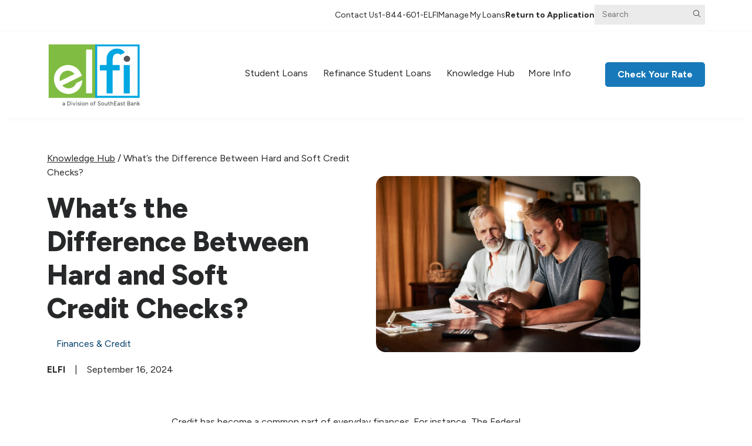

--- FILE ---
content_type: text/html; charset=utf-8
request_url: https://www.elfi.com/whats-the-difference-between-hard-and-soft-credit-checks/
body_size: 40065
content:
<!DOCTYPE html>
<html lang="en-US">

    <head>
    <title>Hard vs. Soft Credit Checks: What is the Difference? | ELFI</title>
<link data-rocket-prefetch href="https://fonts.googleapis.com" rel="dns-prefetch">
<link data-rocket-prefetch href="https://trc.taboola.com" rel="dns-prefetch">
<link data-rocket-prefetch href="https://bat.bing.com" rel="dns-prefetch">
<link data-rocket-prefetch href="https://connect.facebook.net" rel="dns-prefetch">
<link data-rocket-prefetch href="https://cdn.taboola.com" rel="dns-prefetch">
<link data-rocket-prefetch href="https://www.googletagmanager.com" rel="dns-prefetch">
<link data-rocket-prefetch href="https://app.five9.com" rel="dns-prefetch">
<link data-rocket-prefetch href="https://schema.milestoneinternet.com" rel="dns-prefetch">
<link data-rocket-prefetch href="https://edgeseo.milestoneinternet.com" rel="dns-prefetch">
<link data-rocket-prefetch href="https://kit.fontawesome.com" rel="dns-prefetch">
<link data-rocket-preload as="style" href="https://fonts.googleapis.com/css2?family=Figtree%3Awght%40400%3B600%3B700%3B800&#038;ver=6.8.3&#038;display=swap" rel="preload">
<link href="https://fonts.googleapis.com/css2?family=Figtree%3Awght%40400%3B600%3B700%3B800&#038;ver=6.8.3&#038;display=swap" media="print" onload="this.media=&#039;all&#039;" rel="stylesheet">
<noscript data-wpr-hosted-gf-parameters=""><link rel="stylesheet" href="https://fonts.googleapis.com/css2?family=Figtree%3Awght%40400%3B600%3B700%3B800&#038;ver=6.8.3&#038;display=swap"></noscript>
    <meta charset="UTF-8" />
    <meta http-equiv="X-UA-Compatible" content="IE=edge,chrome=1"><script type="text/javascript">(window.NREUM||(NREUM={})).init={ajax:{deny_list:["bam.nr-data.net"]},feature_flags:["soft_nav"]};(window.NREUM||(NREUM={})).loader_config={licenseKey:"a032a1061f",applicationID:"207303244",browserID:"208105281"};;/*! For license information please see nr-loader-rum-1.308.0.min.js.LICENSE.txt */
(()=>{var e,t,r={163:(e,t,r)=>{"use strict";r.d(t,{j:()=>E});var n=r(384),i=r(1741);var a=r(2555);r(860).K7.genericEvents;const s="experimental.resources",o="register",c=e=>{if(!e||"string"!=typeof e)return!1;try{document.createDocumentFragment().querySelector(e)}catch{return!1}return!0};var d=r(2614),u=r(944),l=r(8122);const f="[data-nr-mask]",g=e=>(0,l.a)(e,(()=>{const e={feature_flags:[],experimental:{allow_registered_children:!1,resources:!1},mask_selector:"*",block_selector:"[data-nr-block]",mask_input_options:{color:!1,date:!1,"datetime-local":!1,email:!1,month:!1,number:!1,range:!1,search:!1,tel:!1,text:!1,time:!1,url:!1,week:!1,textarea:!1,select:!1,password:!0}};return{ajax:{deny_list:void 0,block_internal:!0,enabled:!0,autoStart:!0},api:{get allow_registered_children(){return e.feature_flags.includes(o)||e.experimental.allow_registered_children},set allow_registered_children(t){e.experimental.allow_registered_children=t},duplicate_registered_data:!1},browser_consent_mode:{enabled:!1},distributed_tracing:{enabled:void 0,exclude_newrelic_header:void 0,cors_use_newrelic_header:void 0,cors_use_tracecontext_headers:void 0,allowed_origins:void 0},get feature_flags(){return e.feature_flags},set feature_flags(t){e.feature_flags=t},generic_events:{enabled:!0,autoStart:!0},harvest:{interval:30},jserrors:{enabled:!0,autoStart:!0},logging:{enabled:!0,autoStart:!0},metrics:{enabled:!0,autoStart:!0},obfuscate:void 0,page_action:{enabled:!0},page_view_event:{enabled:!0,autoStart:!0},page_view_timing:{enabled:!0,autoStart:!0},performance:{capture_marks:!1,capture_measures:!1,capture_detail:!0,resources:{get enabled(){return e.feature_flags.includes(s)||e.experimental.resources},set enabled(t){e.experimental.resources=t},asset_types:[],first_party_domains:[],ignore_newrelic:!0}},privacy:{cookies_enabled:!0},proxy:{assets:void 0,beacon:void 0},session:{expiresMs:d.wk,inactiveMs:d.BB},session_replay:{autoStart:!0,enabled:!1,preload:!1,sampling_rate:10,error_sampling_rate:100,collect_fonts:!1,inline_images:!1,fix_stylesheets:!0,mask_all_inputs:!0,get mask_text_selector(){return e.mask_selector},set mask_text_selector(t){c(t)?e.mask_selector="".concat(t,",").concat(f):""===t||null===t?e.mask_selector=f:(0,u.R)(5,t)},get block_class(){return"nr-block"},get ignore_class(){return"nr-ignore"},get mask_text_class(){return"nr-mask"},get block_selector(){return e.block_selector},set block_selector(t){c(t)?e.block_selector+=",".concat(t):""!==t&&(0,u.R)(6,t)},get mask_input_options(){return e.mask_input_options},set mask_input_options(t){t&&"object"==typeof t?e.mask_input_options={...t,password:!0}:(0,u.R)(7,t)}},session_trace:{enabled:!0,autoStart:!0},soft_navigations:{enabled:!0,autoStart:!0},spa:{enabled:!0,autoStart:!0},ssl:void 0,user_actions:{enabled:!0,elementAttributes:["id","className","tagName","type"]}}})());var p=r(6154),m=r(9324);let h=0;const v={buildEnv:m.F3,distMethod:m.Xs,version:m.xv,originTime:p.WN},b={consented:!1},y={appMetadata:{},get consented(){return this.session?.state?.consent||b.consented},set consented(e){b.consented=e},customTransaction:void 0,denyList:void 0,disabled:!1,harvester:void 0,isolatedBacklog:!1,isRecording:!1,loaderType:void 0,maxBytes:3e4,obfuscator:void 0,onerror:void 0,ptid:void 0,releaseIds:{},session:void 0,timeKeeper:void 0,registeredEntities:[],jsAttributesMetadata:{bytes:0},get harvestCount(){return++h}},_=e=>{const t=(0,l.a)(e,y),r=Object.keys(v).reduce((e,t)=>(e[t]={value:v[t],writable:!1,configurable:!0,enumerable:!0},e),{});return Object.defineProperties(t,r)};var w=r(5701);const x=e=>{const t=e.startsWith("http");e+="/",r.p=t?e:"https://"+e};var R=r(7836),k=r(3241);const A={accountID:void 0,trustKey:void 0,agentID:void 0,licenseKey:void 0,applicationID:void 0,xpid:void 0},S=e=>(0,l.a)(e,A),T=new Set;function E(e,t={},r,s){let{init:o,info:c,loader_config:d,runtime:u={},exposed:l=!0}=t;if(!c){const e=(0,n.pV)();o=e.init,c=e.info,d=e.loader_config}e.init=g(o||{}),e.loader_config=S(d||{}),c.jsAttributes??={},p.bv&&(c.jsAttributes.isWorker=!0),e.info=(0,a.D)(c);const f=e.init,m=[c.beacon,c.errorBeacon];T.has(e.agentIdentifier)||(f.proxy.assets&&(x(f.proxy.assets),m.push(f.proxy.assets)),f.proxy.beacon&&m.push(f.proxy.beacon),e.beacons=[...m],function(e){const t=(0,n.pV)();Object.getOwnPropertyNames(i.W.prototype).forEach(r=>{const n=i.W.prototype[r];if("function"!=typeof n||"constructor"===n)return;let a=t[r];e[r]&&!1!==e.exposed&&"micro-agent"!==e.runtime?.loaderType&&(t[r]=(...t)=>{const n=e[r](...t);return a?a(...t):n})})}(e),(0,n.US)("activatedFeatures",w.B)),u.denyList=[...f.ajax.deny_list||[],...f.ajax.block_internal?m:[]],u.ptid=e.agentIdentifier,u.loaderType=r,e.runtime=_(u),T.has(e.agentIdentifier)||(e.ee=R.ee.get(e.agentIdentifier),e.exposed=l,(0,k.W)({agentIdentifier:e.agentIdentifier,drained:!!w.B?.[e.agentIdentifier],type:"lifecycle",name:"initialize",feature:void 0,data:e.config})),T.add(e.agentIdentifier)}},384:(e,t,r)=>{"use strict";r.d(t,{NT:()=>s,US:()=>u,Zm:()=>o,bQ:()=>d,dV:()=>c,pV:()=>l});var n=r(6154),i=r(1863),a=r(1910);const s={beacon:"bam.nr-data.net",errorBeacon:"bam.nr-data.net"};function o(){return n.gm.NREUM||(n.gm.NREUM={}),void 0===n.gm.newrelic&&(n.gm.newrelic=n.gm.NREUM),n.gm.NREUM}function c(){let e=o();return e.o||(e.o={ST:n.gm.setTimeout,SI:n.gm.setImmediate||n.gm.setInterval,CT:n.gm.clearTimeout,XHR:n.gm.XMLHttpRequest,REQ:n.gm.Request,EV:n.gm.Event,PR:n.gm.Promise,MO:n.gm.MutationObserver,FETCH:n.gm.fetch,WS:n.gm.WebSocket},(0,a.i)(...Object.values(e.o))),e}function d(e,t){let r=o();r.initializedAgents??={},t.initializedAt={ms:(0,i.t)(),date:new Date},r.initializedAgents[e]=t}function u(e,t){o()[e]=t}function l(){return function(){let e=o();const t=e.info||{};e.info={beacon:s.beacon,errorBeacon:s.errorBeacon,...t}}(),function(){let e=o();const t=e.init||{};e.init={...t}}(),c(),function(){let e=o();const t=e.loader_config||{};e.loader_config={...t}}(),o()}},782:(e,t,r)=>{"use strict";r.d(t,{T:()=>n});const n=r(860).K7.pageViewTiming},860:(e,t,r)=>{"use strict";r.d(t,{$J:()=>u,K7:()=>c,P3:()=>d,XX:()=>i,Yy:()=>o,df:()=>a,qY:()=>n,v4:()=>s});const n="events",i="jserrors",a="browser/blobs",s="rum",o="browser/logs",c={ajax:"ajax",genericEvents:"generic_events",jserrors:i,logging:"logging",metrics:"metrics",pageAction:"page_action",pageViewEvent:"page_view_event",pageViewTiming:"page_view_timing",sessionReplay:"session_replay",sessionTrace:"session_trace",softNav:"soft_navigations",spa:"spa"},d={[c.pageViewEvent]:1,[c.pageViewTiming]:2,[c.metrics]:3,[c.jserrors]:4,[c.spa]:5,[c.ajax]:6,[c.sessionTrace]:7,[c.softNav]:8,[c.sessionReplay]:9,[c.logging]:10,[c.genericEvents]:11},u={[c.pageViewEvent]:s,[c.pageViewTiming]:n,[c.ajax]:n,[c.spa]:n,[c.softNav]:n,[c.metrics]:i,[c.jserrors]:i,[c.sessionTrace]:a,[c.sessionReplay]:a,[c.logging]:o,[c.genericEvents]:"ins"}},944:(e,t,r)=>{"use strict";r.d(t,{R:()=>i});var n=r(3241);function i(e,t){"function"==typeof console.debug&&(console.debug("New Relic Warning: https://github.com/newrelic/newrelic-browser-agent/blob/main/docs/warning-codes.md#".concat(e),t),(0,n.W)({agentIdentifier:null,drained:null,type:"data",name:"warn",feature:"warn",data:{code:e,secondary:t}}))}},1687:(e,t,r)=>{"use strict";r.d(t,{Ak:()=>d,Ze:()=>f,x3:()=>u});var n=r(3241),i=r(7836),a=r(3606),s=r(860),o=r(2646);const c={};function d(e,t){const r={staged:!1,priority:s.P3[t]||0};l(e),c[e].get(t)||c[e].set(t,r)}function u(e,t){e&&c[e]&&(c[e].get(t)&&c[e].delete(t),p(e,t,!1),c[e].size&&g(e))}function l(e){if(!e)throw new Error("agentIdentifier required");c[e]||(c[e]=new Map)}function f(e="",t="feature",r=!1){if(l(e),!e||!c[e].get(t)||r)return p(e,t);c[e].get(t).staged=!0,g(e)}function g(e){const t=Array.from(c[e]);t.every(([e,t])=>t.staged)&&(t.sort((e,t)=>e[1].priority-t[1].priority),t.forEach(([t])=>{c[e].delete(t),p(e,t)}))}function p(e,t,r=!0){const s=e?i.ee.get(e):i.ee,c=a.i.handlers;if(!s.aborted&&s.backlog&&c){if((0,n.W)({agentIdentifier:e,type:"lifecycle",name:"drain",feature:t}),r){const e=s.backlog[t],r=c[t];if(r){for(let t=0;e&&t<e.length;++t)m(e[t],r);Object.entries(r).forEach(([e,t])=>{Object.values(t||{}).forEach(t=>{t[0]?.on&&t[0]?.context()instanceof o.y&&t[0].on(e,t[1])})})}}s.isolatedBacklog||delete c[t],s.backlog[t]=null,s.emit("drain-"+t,[])}}function m(e,t){var r=e[1];Object.values(t[r]||{}).forEach(t=>{var r=e[0];if(t[0]===r){var n=t[1],i=e[3],a=e[2];n.apply(i,a)}})}},1738:(e,t,r)=>{"use strict";r.d(t,{U:()=>g,Y:()=>f});var n=r(3241),i=r(9908),a=r(1863),s=r(944),o=r(5701),c=r(3969),d=r(8362),u=r(860),l=r(4261);function f(e,t,r,a){const f=a||r;!f||f[e]&&f[e]!==d.d.prototype[e]||(f[e]=function(){(0,i.p)(c.xV,["API/"+e+"/called"],void 0,u.K7.metrics,r.ee),(0,n.W)({agentIdentifier:r.agentIdentifier,drained:!!o.B?.[r.agentIdentifier],type:"data",name:"api",feature:l.Pl+e,data:{}});try{return t.apply(this,arguments)}catch(e){(0,s.R)(23,e)}})}function g(e,t,r,n,s){const o=e.info;null===r?delete o.jsAttributes[t]:o.jsAttributes[t]=r,(s||null===r)&&(0,i.p)(l.Pl+n,[(0,a.t)(),t,r],void 0,"session",e.ee)}},1741:(e,t,r)=>{"use strict";r.d(t,{W:()=>a});var n=r(944),i=r(4261);class a{#e(e,...t){if(this[e]!==a.prototype[e])return this[e](...t);(0,n.R)(35,e)}addPageAction(e,t){return this.#e(i.hG,e,t)}register(e){return this.#e(i.eY,e)}recordCustomEvent(e,t){return this.#e(i.fF,e,t)}setPageViewName(e,t){return this.#e(i.Fw,e,t)}setCustomAttribute(e,t,r){return this.#e(i.cD,e,t,r)}noticeError(e,t){return this.#e(i.o5,e,t)}setUserId(e,t=!1){return this.#e(i.Dl,e,t)}setApplicationVersion(e){return this.#e(i.nb,e)}setErrorHandler(e){return this.#e(i.bt,e)}addRelease(e,t){return this.#e(i.k6,e,t)}log(e,t){return this.#e(i.$9,e,t)}start(){return this.#e(i.d3)}finished(e){return this.#e(i.BL,e)}recordReplay(){return this.#e(i.CH)}pauseReplay(){return this.#e(i.Tb)}addToTrace(e){return this.#e(i.U2,e)}setCurrentRouteName(e){return this.#e(i.PA,e)}interaction(e){return this.#e(i.dT,e)}wrapLogger(e,t,r){return this.#e(i.Wb,e,t,r)}measure(e,t){return this.#e(i.V1,e,t)}consent(e){return this.#e(i.Pv,e)}}},1863:(e,t,r)=>{"use strict";function n(){return Math.floor(performance.now())}r.d(t,{t:()=>n})},1910:(e,t,r)=>{"use strict";r.d(t,{i:()=>a});var n=r(944);const i=new Map;function a(...e){return e.every(e=>{if(i.has(e))return i.get(e);const t="function"==typeof e?e.toString():"",r=t.includes("[native code]"),a=t.includes("nrWrapper");return r||a||(0,n.R)(64,e?.name||t),i.set(e,r),r})}},2555:(e,t,r)=>{"use strict";r.d(t,{D:()=>o,f:()=>s});var n=r(384),i=r(8122);const a={beacon:n.NT.beacon,errorBeacon:n.NT.errorBeacon,licenseKey:void 0,applicationID:void 0,sa:void 0,queueTime:void 0,applicationTime:void 0,ttGuid:void 0,user:void 0,account:void 0,product:void 0,extra:void 0,jsAttributes:{},userAttributes:void 0,atts:void 0,transactionName:void 0,tNamePlain:void 0};function s(e){try{return!!e.licenseKey&&!!e.errorBeacon&&!!e.applicationID}catch(e){return!1}}const o=e=>(0,i.a)(e,a)},2614:(e,t,r)=>{"use strict";r.d(t,{BB:()=>s,H3:()=>n,g:()=>d,iL:()=>c,tS:()=>o,uh:()=>i,wk:()=>a});const n="NRBA",i="SESSION",a=144e5,s=18e5,o={STARTED:"session-started",PAUSE:"session-pause",RESET:"session-reset",RESUME:"session-resume",UPDATE:"session-update"},c={SAME_TAB:"same-tab",CROSS_TAB:"cross-tab"},d={OFF:0,FULL:1,ERROR:2}},2646:(e,t,r)=>{"use strict";r.d(t,{y:()=>n});class n{constructor(e){this.contextId=e}}},2843:(e,t,r)=>{"use strict";r.d(t,{G:()=>a,u:()=>i});var n=r(3878);function i(e,t=!1,r,i){(0,n.DD)("visibilitychange",function(){if(t)return void("hidden"===document.visibilityState&&e());e(document.visibilityState)},r,i)}function a(e,t,r){(0,n.sp)("pagehide",e,t,r)}},3241:(e,t,r)=>{"use strict";r.d(t,{W:()=>a});var n=r(6154);const i="newrelic";function a(e={}){try{n.gm.dispatchEvent(new CustomEvent(i,{detail:e}))}catch(e){}}},3606:(e,t,r)=>{"use strict";r.d(t,{i:()=>a});var n=r(9908);a.on=s;var i=a.handlers={};function a(e,t,r,a){s(a||n.d,i,e,t,r)}function s(e,t,r,i,a){a||(a="feature"),e||(e=n.d);var s=t[a]=t[a]||{};(s[r]=s[r]||[]).push([e,i])}},3878:(e,t,r)=>{"use strict";function n(e,t){return{capture:e,passive:!1,signal:t}}function i(e,t,r=!1,i){window.addEventListener(e,t,n(r,i))}function a(e,t,r=!1,i){document.addEventListener(e,t,n(r,i))}r.d(t,{DD:()=>a,jT:()=>n,sp:()=>i})},3969:(e,t,r)=>{"use strict";r.d(t,{TZ:()=>n,XG:()=>o,rs:()=>i,xV:()=>s,z_:()=>a});const n=r(860).K7.metrics,i="sm",a="cm",s="storeSupportabilityMetrics",o="storeEventMetrics"},4234:(e,t,r)=>{"use strict";r.d(t,{W:()=>a});var n=r(7836),i=r(1687);class a{constructor(e,t){this.agentIdentifier=e,this.ee=n.ee.get(e),this.featureName=t,this.blocked=!1}deregisterDrain(){(0,i.x3)(this.agentIdentifier,this.featureName)}}},4261:(e,t,r)=>{"use strict";r.d(t,{$9:()=>d,BL:()=>o,CH:()=>g,Dl:()=>_,Fw:()=>y,PA:()=>h,Pl:()=>n,Pv:()=>k,Tb:()=>l,U2:()=>a,V1:()=>R,Wb:()=>x,bt:()=>b,cD:()=>v,d3:()=>w,dT:()=>c,eY:()=>p,fF:()=>f,hG:()=>i,k6:()=>s,nb:()=>m,o5:()=>u});const n="api-",i="addPageAction",a="addToTrace",s="addRelease",o="finished",c="interaction",d="log",u="noticeError",l="pauseReplay",f="recordCustomEvent",g="recordReplay",p="register",m="setApplicationVersion",h="setCurrentRouteName",v="setCustomAttribute",b="setErrorHandler",y="setPageViewName",_="setUserId",w="start",x="wrapLogger",R="measure",k="consent"},5289:(e,t,r)=>{"use strict";r.d(t,{GG:()=>s,Qr:()=>c,sB:()=>o});var n=r(3878),i=r(6389);function a(){return"undefined"==typeof document||"complete"===document.readyState}function s(e,t){if(a())return e();const r=(0,i.J)(e),s=setInterval(()=>{a()&&(clearInterval(s),r())},500);(0,n.sp)("load",r,t)}function o(e){if(a())return e();(0,n.DD)("DOMContentLoaded",e)}function c(e){if(a())return e();(0,n.sp)("popstate",e)}},5607:(e,t,r)=>{"use strict";r.d(t,{W:()=>n});const n=(0,r(9566).bz)()},5701:(e,t,r)=>{"use strict";r.d(t,{B:()=>a,t:()=>s});var n=r(3241);const i=new Set,a={};function s(e,t){const r=t.agentIdentifier;a[r]??={},e&&"object"==typeof e&&(i.has(r)||(t.ee.emit("rumresp",[e]),a[r]=e,i.add(r),(0,n.W)({agentIdentifier:r,loaded:!0,drained:!0,type:"lifecycle",name:"load",feature:void 0,data:e})))}},6154:(e,t,r)=>{"use strict";r.d(t,{OF:()=>c,RI:()=>i,WN:()=>u,bv:()=>a,eN:()=>l,gm:()=>s,mw:()=>o,sb:()=>d});var n=r(1863);const i="undefined"!=typeof window&&!!window.document,a="undefined"!=typeof WorkerGlobalScope&&("undefined"!=typeof self&&self instanceof WorkerGlobalScope&&self.navigator instanceof WorkerNavigator||"undefined"!=typeof globalThis&&globalThis instanceof WorkerGlobalScope&&globalThis.navigator instanceof WorkerNavigator),s=i?window:"undefined"!=typeof WorkerGlobalScope&&("undefined"!=typeof self&&self instanceof WorkerGlobalScope&&self||"undefined"!=typeof globalThis&&globalThis instanceof WorkerGlobalScope&&globalThis),o=Boolean("hidden"===s?.document?.visibilityState),c=/iPad|iPhone|iPod/.test(s.navigator?.userAgent),d=c&&"undefined"==typeof SharedWorker,u=((()=>{const e=s.navigator?.userAgent?.match(/Firefox[/\s](\d+\.\d+)/);Array.isArray(e)&&e.length>=2&&e[1]})(),Date.now()-(0,n.t)()),l=()=>"undefined"!=typeof PerformanceNavigationTiming&&s?.performance?.getEntriesByType("navigation")?.[0]?.responseStart},6389:(e,t,r)=>{"use strict";function n(e,t=500,r={}){const n=r?.leading||!1;let i;return(...r)=>{n&&void 0===i&&(e.apply(this,r),i=setTimeout(()=>{i=clearTimeout(i)},t)),n||(clearTimeout(i),i=setTimeout(()=>{e.apply(this,r)},t))}}function i(e){let t=!1;return(...r)=>{t||(t=!0,e.apply(this,r))}}r.d(t,{J:()=>i,s:()=>n})},6630:(e,t,r)=>{"use strict";r.d(t,{T:()=>n});const n=r(860).K7.pageViewEvent},7699:(e,t,r)=>{"use strict";r.d(t,{It:()=>a,KC:()=>o,No:()=>i,qh:()=>s});var n=r(860);const i=16e3,a=1e6,s="SESSION_ERROR",o={[n.K7.logging]:!0,[n.K7.genericEvents]:!1,[n.K7.jserrors]:!1,[n.K7.ajax]:!1}},7836:(e,t,r)=>{"use strict";r.d(t,{P:()=>o,ee:()=>c});var n=r(384),i=r(8990),a=r(2646),s=r(5607);const o="nr@context:".concat(s.W),c=function e(t,r){var n={},s={},u={},l=!1;try{l=16===r.length&&d.initializedAgents?.[r]?.runtime.isolatedBacklog}catch(e){}var f={on:p,addEventListener:p,removeEventListener:function(e,t){var r=n[e];if(!r)return;for(var i=0;i<r.length;i++)r[i]===t&&r.splice(i,1)},emit:function(e,r,n,i,a){!1!==a&&(a=!0);if(c.aborted&&!i)return;t&&a&&t.emit(e,r,n);var o=g(n);m(e).forEach(e=>{e.apply(o,r)});var d=v()[s[e]];d&&d.push([f,e,r,o]);return o},get:h,listeners:m,context:g,buffer:function(e,t){const r=v();if(t=t||"feature",f.aborted)return;Object.entries(e||{}).forEach(([e,n])=>{s[n]=t,t in r||(r[t]=[])})},abort:function(){f._aborted=!0,Object.keys(f.backlog).forEach(e=>{delete f.backlog[e]})},isBuffering:function(e){return!!v()[s[e]]},debugId:r,backlog:l?{}:t&&"object"==typeof t.backlog?t.backlog:{},isolatedBacklog:l};return Object.defineProperty(f,"aborted",{get:()=>{let e=f._aborted||!1;return e||(t&&(e=t.aborted),e)}}),f;function g(e){return e&&e instanceof a.y?e:e?(0,i.I)(e,o,()=>new a.y(o)):new a.y(o)}function p(e,t){n[e]=m(e).concat(t)}function m(e){return n[e]||[]}function h(t){return u[t]=u[t]||e(f,t)}function v(){return f.backlog}}(void 0,"globalEE"),d=(0,n.Zm)();d.ee||(d.ee=c)},8122:(e,t,r)=>{"use strict";r.d(t,{a:()=>i});var n=r(944);function i(e,t){try{if(!e||"object"!=typeof e)return(0,n.R)(3);if(!t||"object"!=typeof t)return(0,n.R)(4);const r=Object.create(Object.getPrototypeOf(t),Object.getOwnPropertyDescriptors(t)),a=0===Object.keys(r).length?e:r;for(let s in a)if(void 0!==e[s])try{if(null===e[s]){r[s]=null;continue}Array.isArray(e[s])&&Array.isArray(t[s])?r[s]=Array.from(new Set([...e[s],...t[s]])):"object"==typeof e[s]&&"object"==typeof t[s]?r[s]=i(e[s],t[s]):r[s]=e[s]}catch(e){r[s]||(0,n.R)(1,e)}return r}catch(e){(0,n.R)(2,e)}}},8362:(e,t,r)=>{"use strict";r.d(t,{d:()=>a});var n=r(9566),i=r(1741);class a extends i.W{agentIdentifier=(0,n.LA)(16)}},8374:(e,t,r)=>{r.nc=(()=>{try{return document?.currentScript?.nonce}catch(e){}return""})()},8990:(e,t,r)=>{"use strict";r.d(t,{I:()=>i});var n=Object.prototype.hasOwnProperty;function i(e,t,r){if(n.call(e,t))return e[t];var i=r();if(Object.defineProperty&&Object.keys)try{return Object.defineProperty(e,t,{value:i,writable:!0,enumerable:!1}),i}catch(e){}return e[t]=i,i}},9324:(e,t,r)=>{"use strict";r.d(t,{F3:()=>i,Xs:()=>a,xv:()=>n});const n="1.308.0",i="PROD",a="CDN"},9566:(e,t,r)=>{"use strict";r.d(t,{LA:()=>o,bz:()=>s});var n=r(6154);const i="xxxxxxxx-xxxx-4xxx-yxxx-xxxxxxxxxxxx";function a(e,t){return e?15&e[t]:16*Math.random()|0}function s(){const e=n.gm?.crypto||n.gm?.msCrypto;let t,r=0;return e&&e.getRandomValues&&(t=e.getRandomValues(new Uint8Array(30))),i.split("").map(e=>"x"===e?a(t,r++).toString(16):"y"===e?(3&a()|8).toString(16):e).join("")}function o(e){const t=n.gm?.crypto||n.gm?.msCrypto;let r,i=0;t&&t.getRandomValues&&(r=t.getRandomValues(new Uint8Array(e)));const s=[];for(var o=0;o<e;o++)s.push(a(r,i++).toString(16));return s.join("")}},9908:(e,t,r)=>{"use strict";r.d(t,{d:()=>n,p:()=>i});var n=r(7836).ee.get("handle");function i(e,t,r,i,a){a?(a.buffer([e],i),a.emit(e,t,r)):(n.buffer([e],i),n.emit(e,t,r))}}},n={};function i(e){var t=n[e];if(void 0!==t)return t.exports;var a=n[e]={exports:{}};return r[e](a,a.exports,i),a.exports}i.m=r,i.d=(e,t)=>{for(var r in t)i.o(t,r)&&!i.o(e,r)&&Object.defineProperty(e,r,{enumerable:!0,get:t[r]})},i.f={},i.e=e=>Promise.all(Object.keys(i.f).reduce((t,r)=>(i.f[r](e,t),t),[])),i.u=e=>"nr-rum-1.308.0.min.js",i.o=(e,t)=>Object.prototype.hasOwnProperty.call(e,t),e={},t="NRBA-1.308.0.PROD:",i.l=(r,n,a,s)=>{if(e[r])e[r].push(n);else{var o,c;if(void 0!==a)for(var d=document.getElementsByTagName("script"),u=0;u<d.length;u++){var l=d[u];if(l.getAttribute("src")==r||l.getAttribute("data-webpack")==t+a){o=l;break}}if(!o){c=!0;var f={296:"sha512-+MIMDsOcckGXa1EdWHqFNv7P+JUkd5kQwCBr3KE6uCvnsBNUrdSt4a/3/L4j4TxtnaMNjHpza2/erNQbpacJQA=="};(o=document.createElement("script")).charset="utf-8",i.nc&&o.setAttribute("nonce",i.nc),o.setAttribute("data-webpack",t+a),o.src=r,0!==o.src.indexOf(window.location.origin+"/")&&(o.crossOrigin="anonymous"),f[s]&&(o.integrity=f[s])}e[r]=[n];var g=(t,n)=>{o.onerror=o.onload=null,clearTimeout(p);var i=e[r];if(delete e[r],o.parentNode&&o.parentNode.removeChild(o),i&&i.forEach(e=>e(n)),t)return t(n)},p=setTimeout(g.bind(null,void 0,{type:"timeout",target:o}),12e4);o.onerror=g.bind(null,o.onerror),o.onload=g.bind(null,o.onload),c&&document.head.appendChild(o)}},i.r=e=>{"undefined"!=typeof Symbol&&Symbol.toStringTag&&Object.defineProperty(e,Symbol.toStringTag,{value:"Module"}),Object.defineProperty(e,"__esModule",{value:!0})},i.p="https://js-agent.newrelic.com/",(()=>{var e={374:0,840:0};i.f.j=(t,r)=>{var n=i.o(e,t)?e[t]:void 0;if(0!==n)if(n)r.push(n[2]);else{var a=new Promise((r,i)=>n=e[t]=[r,i]);r.push(n[2]=a);var s=i.p+i.u(t),o=new Error;i.l(s,r=>{if(i.o(e,t)&&(0!==(n=e[t])&&(e[t]=void 0),n)){var a=r&&("load"===r.type?"missing":r.type),s=r&&r.target&&r.target.src;o.message="Loading chunk "+t+" failed: ("+a+": "+s+")",o.name="ChunkLoadError",o.type=a,o.request=s,n[1](o)}},"chunk-"+t,t)}};var t=(t,r)=>{var n,a,[s,o,c]=r,d=0;if(s.some(t=>0!==e[t])){for(n in o)i.o(o,n)&&(i.m[n]=o[n]);if(c)c(i)}for(t&&t(r);d<s.length;d++)a=s[d],i.o(e,a)&&e[a]&&e[a][0](),e[a]=0},r=self["webpackChunk:NRBA-1.308.0.PROD"]=self["webpackChunk:NRBA-1.308.0.PROD"]||[];r.forEach(t.bind(null,0)),r.push=t.bind(null,r.push.bind(r))})(),(()=>{"use strict";i(8374);var e=i(8362),t=i(860);const r=Object.values(t.K7);var n=i(163);var a=i(9908),s=i(1863),o=i(4261),c=i(1738);var d=i(1687),u=i(4234),l=i(5289),f=i(6154),g=i(944),p=i(384);const m=e=>f.RI&&!0===e?.privacy.cookies_enabled;function h(e){return!!(0,p.dV)().o.MO&&m(e)&&!0===e?.session_trace.enabled}var v=i(6389),b=i(7699);class y extends u.W{constructor(e,t){super(e.agentIdentifier,t),this.agentRef=e,this.abortHandler=void 0,this.featAggregate=void 0,this.loadedSuccessfully=void 0,this.onAggregateImported=new Promise(e=>{this.loadedSuccessfully=e}),this.deferred=Promise.resolve(),!1===e.init[this.featureName].autoStart?this.deferred=new Promise((t,r)=>{this.ee.on("manual-start-all",(0,v.J)(()=>{(0,d.Ak)(e.agentIdentifier,this.featureName),t()}))}):(0,d.Ak)(e.agentIdentifier,t)}importAggregator(e,t,r={}){if(this.featAggregate)return;const n=async()=>{let n;await this.deferred;try{if(m(e.init)){const{setupAgentSession:t}=await i.e(296).then(i.bind(i,3305));n=t(e)}}catch(e){(0,g.R)(20,e),this.ee.emit("internal-error",[e]),(0,a.p)(b.qh,[e],void 0,this.featureName,this.ee)}try{if(!this.#t(this.featureName,n,e.init))return(0,d.Ze)(this.agentIdentifier,this.featureName),void this.loadedSuccessfully(!1);const{Aggregate:i}=await t();this.featAggregate=new i(e,r),e.runtime.harvester.initializedAggregates.push(this.featAggregate),this.loadedSuccessfully(!0)}catch(e){(0,g.R)(34,e),this.abortHandler?.(),(0,d.Ze)(this.agentIdentifier,this.featureName,!0),this.loadedSuccessfully(!1),this.ee&&this.ee.abort()}};f.RI?(0,l.GG)(()=>n(),!0):n()}#t(e,r,n){if(this.blocked)return!1;switch(e){case t.K7.sessionReplay:return h(n)&&!!r;case t.K7.sessionTrace:return!!r;default:return!0}}}var _=i(6630),w=i(2614),x=i(3241);class R extends y{static featureName=_.T;constructor(e){var t;super(e,_.T),this.setupInspectionEvents(e.agentIdentifier),t=e,(0,c.Y)(o.Fw,function(e,r){"string"==typeof e&&("/"!==e.charAt(0)&&(e="/"+e),t.runtime.customTransaction=(r||"http://custom.transaction")+e,(0,a.p)(o.Pl+o.Fw,[(0,s.t)()],void 0,void 0,t.ee))},t),this.importAggregator(e,()=>i.e(296).then(i.bind(i,3943)))}setupInspectionEvents(e){const t=(t,r)=>{t&&(0,x.W)({agentIdentifier:e,timeStamp:t.timeStamp,loaded:"complete"===t.target.readyState,type:"window",name:r,data:t.target.location+""})};(0,l.sB)(e=>{t(e,"DOMContentLoaded")}),(0,l.GG)(e=>{t(e,"load")}),(0,l.Qr)(e=>{t(e,"navigate")}),this.ee.on(w.tS.UPDATE,(t,r)=>{(0,x.W)({agentIdentifier:e,type:"lifecycle",name:"session",data:r})})}}class k extends e.d{constructor(e){var t;(super(),f.gm)?(this.features={},(0,p.bQ)(this.agentIdentifier,this),this.desiredFeatures=new Set(e.features||[]),this.desiredFeatures.add(R),(0,n.j)(this,e,e.loaderType||"agent"),t=this,(0,c.Y)(o.cD,function(e,r,n=!1){if("string"==typeof e){if(["string","number","boolean"].includes(typeof r)||null===r)return(0,c.U)(t,e,r,o.cD,n);(0,g.R)(40,typeof r)}else(0,g.R)(39,typeof e)},t),function(e){(0,c.Y)(o.Dl,function(t,r=!1){if("string"!=typeof t&&null!==t)return void(0,g.R)(41,typeof t);const n=e.info.jsAttributes["enduser.id"];r&&null!=n&&n!==t?(0,a.p)(o.Pl+"setUserIdAndResetSession",[t],void 0,"session",e.ee):(0,c.U)(e,"enduser.id",t,o.Dl,!0)},e)}(this),function(e){(0,c.Y)(o.nb,function(t){if("string"==typeof t||null===t)return(0,c.U)(e,"application.version",t,o.nb,!1);(0,g.R)(42,typeof t)},e)}(this),function(e){(0,c.Y)(o.d3,function(){e.ee.emit("manual-start-all")},e)}(this),function(e){(0,c.Y)(o.Pv,function(t=!0){if("boolean"==typeof t){if((0,a.p)(o.Pl+o.Pv,[t],void 0,"session",e.ee),e.runtime.consented=t,t){const t=e.features.page_view_event;t.onAggregateImported.then(e=>{const r=t.featAggregate;e&&!r.sentRum&&r.sendRum()})}}else(0,g.R)(65,typeof t)},e)}(this),this.run()):(0,g.R)(21)}get config(){return{info:this.info,init:this.init,loader_config:this.loader_config,runtime:this.runtime}}get api(){return this}run(){try{const e=function(e){const t={};return r.forEach(r=>{t[r]=!!e[r]?.enabled}),t}(this.init),n=[...this.desiredFeatures];n.sort((e,r)=>t.P3[e.featureName]-t.P3[r.featureName]),n.forEach(r=>{if(!e[r.featureName]&&r.featureName!==t.K7.pageViewEvent)return;if(r.featureName===t.K7.spa)return void(0,g.R)(67);const n=function(e){switch(e){case t.K7.ajax:return[t.K7.jserrors];case t.K7.sessionTrace:return[t.K7.ajax,t.K7.pageViewEvent];case t.K7.sessionReplay:return[t.K7.sessionTrace];case t.K7.pageViewTiming:return[t.K7.pageViewEvent];default:return[]}}(r.featureName).filter(e=>!(e in this.features));n.length>0&&(0,g.R)(36,{targetFeature:r.featureName,missingDependencies:n}),this.features[r.featureName]=new r(this)})}catch(e){(0,g.R)(22,e);for(const e in this.features)this.features[e].abortHandler?.();const t=(0,p.Zm)();delete t.initializedAgents[this.agentIdentifier]?.features,delete this.sharedAggregator;return t.ee.get(this.agentIdentifier).abort(),!1}}}var A=i(2843),S=i(782);class T extends y{static featureName=S.T;constructor(e){super(e,S.T),f.RI&&((0,A.u)(()=>(0,a.p)("docHidden",[(0,s.t)()],void 0,S.T,this.ee),!0),(0,A.G)(()=>(0,a.p)("winPagehide",[(0,s.t)()],void 0,S.T,this.ee)),this.importAggregator(e,()=>i.e(296).then(i.bind(i,2117))))}}var E=i(3969);class I extends y{static featureName=E.TZ;constructor(e){super(e,E.TZ),f.RI&&document.addEventListener("securitypolicyviolation",e=>{(0,a.p)(E.xV,["Generic/CSPViolation/Detected"],void 0,this.featureName,this.ee)}),this.importAggregator(e,()=>i.e(296).then(i.bind(i,9623)))}}new k({features:[R,T,I],loaderType:"lite"})})()})();</script>
    <meta name="format-detection" content="telephone=no">
    <meta name="viewport" content="width=device-width, initial-scale=1.0">
    <link rel="pingback" href="https://www.elfi.com/xmlrpc.php" />

                    <!-- Google Tag Manager -->

<script>(function(w,d,s,l,i){w[l]=w[l]||[];w[l].push({'gtm.start':

new Date().getTime(),event:'gtm.js'});var f=d.getElementsByTagName(s)[0],

j=d.createElement(s),dl=l!='dataLayer'?'&l='+l:'';j.async=true;j.src=

'https://www.googletagmanager.com/gtm.js?id='+i+dl;f.parentNode.insertBefore(j,f);

})(window,document,'script','dataLayer','GTM-NXPSKLM');</script>

<!-- End Google Tag Manager -->
    
            <!-- TrustBox script -->
<script data-minify="1" type="text/javascript" src="https://www.elfi.com/wp-content/uploads/wp-rocket/cache/min/1/bootstrap/v5/tp.widget.bootstrap.min.js?ver=1758654511" async></script>
<!-- End TrustBox script -->
    
    <meta name='robots' content='index, follow, max-image-preview:large, max-snippet:-1, max-video-preview:-1' />
	<style>img:is([sizes="auto" i], [sizes^="auto," i]) { contain-intrinsic-size: 3000px 1500px }</style>
	
	<!-- This site is optimized with the Yoast SEO plugin v26.5 - https://yoast.com/wordpress/plugins/seo/ -->
	<meta name="description" content="Learn more about what counts as a hard credit check or soft credit check and help protect your credit score" />
	<link rel="canonical" href="https://www.elfi.com/whats-the-difference-between-hard-and-soft-credit-checks/" />
	<meta property="og:locale" content="en_US" />
	<meta property="og:type" content="article" />
	<meta property="og:title" content="Hard vs. Soft Credit Checks: What is the Difference? | ELFI" />
	<meta property="og:description" content="Learn more about what counts as a hard credit check or soft credit check and help protect your credit score" />
	<meta property="og:url" content="https://www.elfi.com/whats-the-difference-between-hard-and-soft-credit-checks/" />
	<meta property="og:site_name" content="ELFI" />
	<meta property="article:publisher" content="https://www.facebook.com/savewithelfi" />
	<meta property="article:published_time" content="2024-09-16T19:28:00+00:00" />
	<meta property="og:image" content="https://www.elfi.com/wp-content/uploads/2022/03/iStock-1095307928.jpg" />
	<meta property="og:image:width" content="2119" />
	<meta property="og:image:height" content="1414" />
	<meta property="og:image:type" content="image/jpeg" />
	<meta name="author" content="Olivia Johnson" />
	<meta name="twitter:card" content="summary_large_image" />
	<meta name="twitter:creator" content="@elfi" />
	<meta name="twitter:site" content="@elfi" />
	<meta name="twitter:label1" content="Written by" />
	<meta name="twitter:data1" content="Olivia Johnson" />
	<meta name="twitter:label2" content="Est. reading time" />
	<meta name="twitter:data2" content="5 minutes" />
	<script type="application/ld+json" class="yoast-schema-graph">{"@context":"https://schema.org","@graph":[{"@type":"Article","@id":"https://www.elfi.com/whats-the-difference-between-hard-and-soft-credit-checks/#article","isPartOf":{"@id":"https://www.elfi.com/whats-the-difference-between-hard-and-soft-credit-checks/"},"author":{"name":"Olivia Johnson","@id":"https://www.elfi.com/#/schema/person/24cae59432ffc968c2b22b3c281b40f7"},"headline":"What’s the Difference Between Hard and Soft Credit Checks?","datePublished":"2024-09-16T19:28:00+00:00","mainEntityOfPage":{"@id":"https://www.elfi.com/whats-the-difference-between-hard-and-soft-credit-checks/"},"wordCount":1027,"commentCount":0,"publisher":{"@id":"https://www.elfi.com/#organization"},"image":{"@id":"https://www.elfi.com/whats-the-difference-between-hard-and-soft-credit-checks/#primaryimage"},"thumbnailUrl":"https://www.elfi.com/wp-content/uploads/2022/03/iStock-1095307928.jpg","articleSection":["Finances &amp; Credit"],"inLanguage":"en-US","potentialAction":[{"@type":"CommentAction","name":"Comment","target":["https://www.elfi.com/whats-the-difference-between-hard-and-soft-credit-checks/#respond"]}]},{"@type":"WebPage","@id":"https://www.elfi.com/whats-the-difference-between-hard-and-soft-credit-checks/","url":"https://www.elfi.com/whats-the-difference-between-hard-and-soft-credit-checks/","name":"Hard vs. Soft Credit Checks: What is the Difference? | ELFI","isPartOf":{"@id":"https://www.elfi.com/#website"},"primaryImageOfPage":{"@id":"https://www.elfi.com/whats-the-difference-between-hard-and-soft-credit-checks/#primaryimage"},"image":{"@id":"https://www.elfi.com/whats-the-difference-between-hard-and-soft-credit-checks/#primaryimage"},"thumbnailUrl":"https://www.elfi.com/wp-content/uploads/2022/03/iStock-1095307928.jpg","datePublished":"2024-09-16T19:28:00+00:00","description":"Learn more about what counts as a hard credit check or soft credit check and help protect your credit score","breadcrumb":{"@id":"https://www.elfi.com/whats-the-difference-between-hard-and-soft-credit-checks/#breadcrumb"},"inLanguage":"en-US","potentialAction":[{"@type":"ReadAction","target":["https://www.elfi.com/whats-the-difference-between-hard-and-soft-credit-checks/"]}]},{"@type":"ImageObject","inLanguage":"en-US","@id":"https://www.elfi.com/whats-the-difference-between-hard-and-soft-credit-checks/#primaryimage","url":"https://www.elfi.com/wp-content/uploads/2022/03/iStock-1095307928.jpg","contentUrl":"https://www.elfi.com/wp-content/uploads/2022/03/iStock-1095307928.jpg","width":2119,"height":1414,"caption":"Shot of two men working on a project together at home"},{"@type":"BreadcrumbList","@id":"https://www.elfi.com/whats-the-difference-between-hard-and-soft-credit-checks/#breadcrumb","itemListElement":[{"@type":"ListItem","position":1,"name":"Knowledge Hub","item":"https://www.elfi.com/knowledge-hub/"},{"@type":"ListItem","position":2,"name":"What’s the Difference Between Hard and Soft Credit Checks?"}]},{"@type":"WebSite","@id":"https://www.elfi.com/#website","url":"https://www.elfi.com/","name":"ELFI","description":"Bringing Your Future Into Focus","publisher":{"@id":"https://www.elfi.com/#organization"},"potentialAction":[{"@type":"SearchAction","target":{"@type":"EntryPoint","urlTemplate":"https://www.elfi.com/?s={search_term_string}"},"query-input":{"@type":"PropertyValueSpecification","valueRequired":true,"valueName":"search_term_string"}}],"inLanguage":"en-US"},{"@type":"Organization","@id":"https://www.elfi.com/#organization","name":"ELFI","url":"https://www.elfi.com/","logo":{"@type":"ImageObject","inLanguage":"en-US","@id":"https://www.elfi.com/#/schema/logo/image/","url":"https://www.elfi.com/wp-content/uploads/2025/03/ELFI-Social-Media-Profle-Pic-1.jpg","contentUrl":"https://www.elfi.com/wp-content/uploads/2025/03/ELFI-Social-Media-Profle-Pic-1.jpg","width":1500,"height":1500,"caption":"ELFI"},"image":{"@id":"https://www.elfi.com/#/schema/logo/image/"},"sameAs":["https://www.facebook.com/savewithelfi","https://x.com/elfi","https://www.instagram.com/savewithelfi/","https://www.linkedin.com/company/savewithelfi"]},{"@type":"Person","@id":"https://www.elfi.com/#/schema/person/24cae59432ffc968c2b22b3c281b40f7","name":"Olivia Johnson","image":{"@type":"ImageObject","inLanguage":"en-US","@id":"https://www.elfi.com/#/schema/person/image/","url":"https://secure.gravatar.com/avatar/e6d1952a63242386a308cf39a99efd7d109f9be3c5edc4a053ce07c37492977d?s=96&d=mm&r=g","contentUrl":"https://secure.gravatar.com/avatar/e6d1952a63242386a308cf39a99efd7d109f9be3c5edc4a053ce07c37492977d?s=96&d=mm&r=g","caption":"Olivia Johnson"},"url":"https://www.elfi.com/author/ojohnson/"}]}</script>
	<!-- / Yoast SEO plugin. -->


<link rel='dns-prefetch' href='//cds-sdkcfg.onlineaccess1.com' />
<link rel='dns-prefetch' href='//kit.fontawesome.com' />
<link rel='dns-prefetch' href='//app.five9.com' />
<link rel='dns-prefetch' href='//fonts.googleapis.com' />
<link href='https://fonts.gstatic.com' crossorigin rel='preconnect' />
<link rel="alternate" type="application/rss+xml" title="ELFI &raquo; What’s the Difference Between Hard and Soft Credit Checks? Comments Feed" href="https://www.elfi.com/whats-the-difference-between-hard-and-soft-credit-checks/feed/" />
<style id='wp-emoji-styles-inline-css' type='text/css'>

	img.wp-smiley, img.emoji {
		display: inline !important;
		border: none !important;
		box-shadow: none !important;
		height: 1em !important;
		width: 1em !important;
		margin: 0 0.07em !important;
		vertical-align: -0.1em !important;
		background: none !important;
		padding: 0 !important;
	}
</style>
<link rel='stylesheet' id='wp-block-library-css' href='https://www.elfi.com/wp-includes/css/dist/block-library/style.min.css?ver=6.8.3' type='text/css' media='all' />
<style id='safe-svg-svg-icon-style-inline-css' type='text/css'>
.safe-svg-cover{text-align:center}.safe-svg-cover .safe-svg-inside{display:inline-block;max-width:100%}.safe-svg-cover svg{fill:currentColor;height:100%;max-height:100%;max-width:100%;width:100%}

</style>
<style id='global-styles-inline-css' type='text/css'>
:root{--wp--preset--aspect-ratio--square: 1;--wp--preset--aspect-ratio--4-3: 4/3;--wp--preset--aspect-ratio--3-4: 3/4;--wp--preset--aspect-ratio--3-2: 3/2;--wp--preset--aspect-ratio--2-3: 2/3;--wp--preset--aspect-ratio--16-9: 16/9;--wp--preset--aspect-ratio--9-16: 9/16;--wp--preset--color--black: #000000;--wp--preset--color--cyan-bluish-gray: #abb8c3;--wp--preset--color--white: #ffffff;--wp--preset--color--pale-pink: #f78da7;--wp--preset--color--vivid-red: #cf2e2e;--wp--preset--color--luminous-vivid-orange: #ff6900;--wp--preset--color--luminous-vivid-amber: #fcb900;--wp--preset--color--light-green-cyan: #7bdcb5;--wp--preset--color--vivid-green-cyan: #00d084;--wp--preset--color--pale-cyan-blue: #8ed1fc;--wp--preset--color--vivid-cyan-blue: #0693e3;--wp--preset--color--vivid-purple: #9b51e0;--wp--preset--color--charcoal: #272829;--wp--preset--color--dark-gray: #535459;--wp--preset--color--gray: #888A8D;--wp--preset--color--medium-gray: #D1D0CF;--wp--preset--color--light-gray: #EBEBEB;--wp--preset--color--lighter-gray: #F5F5F5;--wp--preset--color--error-red: #D82525;--wp--preset--color--transparent: transparent;--wp--preset--color--brand-primary: #82be42;--wp--preset--color--brand-secondary: #00a5e5;--wp--preset--color--brand-tertiary: #006271;--wp--preset--color--light-blue: #ebeff2;--wp--preset--color--brand-primary-medium: #1779ba;--wp--preset--color--brand-primary-dark: #003f68;--wp--preset--color--elfi-light-blue: #b3dcf6;--wp--preset--color--medium-green: #438105;--wp--preset--color--elfi-light-green: #d9ebc6;--wp--preset--gradient--vivid-cyan-blue-to-vivid-purple: linear-gradient(135deg,rgba(6,147,227,1) 0%,rgb(155,81,224) 100%);--wp--preset--gradient--light-green-cyan-to-vivid-green-cyan: linear-gradient(135deg,rgb(122,220,180) 0%,rgb(0,208,130) 100%);--wp--preset--gradient--luminous-vivid-amber-to-luminous-vivid-orange: linear-gradient(135deg,rgba(252,185,0,1) 0%,rgba(255,105,0,1) 100%);--wp--preset--gradient--luminous-vivid-orange-to-vivid-red: linear-gradient(135deg,rgba(255,105,0,1) 0%,rgb(207,46,46) 100%);--wp--preset--gradient--very-light-gray-to-cyan-bluish-gray: linear-gradient(135deg,rgb(238,238,238) 0%,rgb(169,184,195) 100%);--wp--preset--gradient--cool-to-warm-spectrum: linear-gradient(135deg,rgb(74,234,220) 0%,rgb(151,120,209) 20%,rgb(207,42,186) 40%,rgb(238,44,130) 60%,rgb(251,105,98) 80%,rgb(254,248,76) 100%);--wp--preset--gradient--blush-light-purple: linear-gradient(135deg,rgb(255,206,236) 0%,rgb(152,150,240) 100%);--wp--preset--gradient--blush-bordeaux: linear-gradient(135deg,rgb(254,205,165) 0%,rgb(254,45,45) 50%,rgb(107,0,62) 100%);--wp--preset--gradient--luminous-dusk: linear-gradient(135deg,rgb(255,203,112) 0%,rgb(199,81,192) 50%,rgb(65,88,208) 100%);--wp--preset--gradient--pale-ocean: linear-gradient(135deg,rgb(255,245,203) 0%,rgb(182,227,212) 50%,rgb(51,167,181) 100%);--wp--preset--gradient--electric-grass: linear-gradient(135deg,rgb(202,248,128) 0%,rgb(113,206,126) 100%);--wp--preset--gradient--midnight: linear-gradient(135deg,rgb(2,3,129) 0%,rgb(40,116,252) 100%);--wp--preset--gradient--blue-to-green: linear-gradient(78deg, #1779ba 5%, #438105 130%);--wp--preset--gradient--green-to-blue: linear-gradient(101deg, #438105 -7%, #1779ba 108%);--wp--preset--gradient--navy-to-medium-blue: linear-gradient(78deg, #003f68 10%, #438105 160%);--wp--preset--gradient--light-green-to-light-blue: linear-gradient(78deg, #d9ebc6 5%, #b3dcf6 130%);--wp--preset--gradient--light-green-to-white: linear-gradient(78deg, #d9ebc6 5%, #f5f5f5 100%);--wp--preset--gradient--light-gray-to-white: linear-gradient(78deg, #ebebeb 5%, #ffffff 80%);--wp--preset--gradient--edmed-dark-to-mid: linear-gradient(78deg, #003f68 5%, #0d85c1 100%);--wp--preset--gradient--edmed-mid-to-dark: linear-gradient(78deg, #0d85c1 5%, #003f68 100%);--wp--preset--gradient--edmed-mid-to-light: linear-gradient(78deg, #08a6df 5%, #b3dcf6 100%);--wp--preset--gradient--edmed-light-to-mid: linear-gradient(78deg, #b3dcf6 5%, #08a6df 100%);--wp--preset--gradient--edmed-dark-to-less-dark: linear-gradient(78deg, #003f68 5%, #005289 100%);--wp--preset--font-size--small: 1rem;--wp--preset--font-size--medium: 1.125rem;--wp--preset--font-size--large: 1.5rem;--wp--preset--font-size--x-large: clamp(1.25rem, 1.25rem + ((1vw - 0.2rem) * 1.5), 2rem);--wp--preset--font-size--xx-small: 0.75rem;--wp--preset--font-size--x-small: 0.875rem;--wp--preset--font-size--regular: 1.15rem;--wp--preset--font-size--xx-large: 3rem;--wp--preset--font-size--xxx-large: 3.5rem;--wp--preset--font-size--headline: clamp(2.5rem, 2.5rem + ((1vw - 0.2rem) * 2.5), 3.75rem);--wp--preset--font-family--figtree: Figtree, sans-serif;--wp--preset--spacing--20: 0.44rem;--wp--preset--spacing--30: 0.67rem;--wp--preset--spacing--40: 1rem;--wp--preset--spacing--50: 1.5rem;--wp--preset--spacing--60: 2.25rem;--wp--preset--spacing--70: 3.38rem;--wp--preset--spacing--80: 5.06rem;--wp--preset--spacing--xsmall: var(--wp--custom--base-spacing);--wp--preset--spacing--small: calc(var(--wp--custom--base-spacing) * 2);--wp--preset--spacing--medium: calc(var(--wp--custom--base-spacing) * 3);--wp--preset--spacing--regular: calc(var(--wp--custom--base-spacing) * 4);--wp--preset--spacing--large: calc(var(--wp--custom--base-spacing) * 5);--wp--preset--spacing--xlarge: calc(var(--wp--custom--base-spacing) * 8);--wp--preset--shadow--natural: 6px 6px 9px rgba(0, 0, 0, 0.2);--wp--preset--shadow--deep: 12px 12px 50px rgba(0, 0, 0, 0.4);--wp--preset--shadow--sharp: 6px 6px 0px rgba(0, 0, 0, 0.2);--wp--preset--shadow--outlined: 6px 6px 0px -3px rgba(255, 255, 255, 1), 6px 6px rgba(0, 0, 0, 1);--wp--preset--shadow--crisp: 6px 6px 0px rgba(0, 0, 0, 1);--wp--custom--base-font-size: 16px;--wp--custom--base-spacing: 10px;--wp--custom--base-line-height: 1.5;--wp--custom--base-text-color: var(--wp--preset--color--charcoal);--wp--custom--base-font-family: var(--wp--preset--font-family--figtree);--wp--custom--heading-color: var(--wp--preset--color--charcoal);--wp--custom--heading-font-family: var(--wp--preset--font-family--figtree);--wp--custom--h-1-font-size: var(--wp--preset--font-size--xxx-large);--wp--custom--h-1-font-weight: 800;--wp--custom--h-1-font-family: var(--wp--custom--heading-font-family);--wp--custom--h-1-line-height: 1.3;--wp--custom--h-1-letter-spacing: normal;--wp--custom--h-1-text-transform: none;--wp--custom--h-2-font-size: var(--wp--preset--font-size--x-large);--wp--custom--h-2-font-weight: normal;--wp--custom--h-2-font-family: var(--wp--custom--heading-font-family);--wp--custom--h-2-line-height: 1.3;--wp--custom--h-2-letter-spacing: normal;--wp--custom--h-2-text-transform: none;--wp--custom--h-3-font-size: var(--wp--preset--font-size--large);--wp--custom--h-3-font-weight: normal;--wp--custom--h-3-font-family: var(--wp--custom--heading-font-family);--wp--custom--h-3-line-height: 1.3;--wp--custom--h-3-letter-spacing: normal;--wp--custom--h-3-text-transform: none;--wp--custom--h-4-font-size: var(--wp--preset--font-size--regular);--wp--custom--h-4-font-weight: normal;--wp--custom--h-4-font-family: var(--wp--custom--heading-font-family);--wp--custom--h-4-line-height: 1.3;--wp--custom--h-4-letter-spacing: normal;--wp--custom--h-4-text-transform: none;--wp--custom--h-5-font-size: var(--wp--preset--font-size--regular);--wp--custom--h-5-font-weight: normal;--wp--custom--h-5-font-family: var(--wp--custom--heading-font-family);--wp--custom--h-5-line-height: 1.3;--wp--custom--h-5-letter-spacing: 0.05em;--wp--custom--h-5-text-transform: none;--wp--custom--h-6-font-size: var(--wp--preset--font-size--small);--wp--custom--h-6-font-weight: normal;--wp--custom--h-6-font-family: var(--wp--custom--heading-font-family);--wp--custom--h-6-line-height: 1.3;--wp--custom--h-6-letter-spacing: 0.05em;--wp--custom--h-6-text-transform: none;--wp--custom--link-color: var(--wp--preset--color--charcoal);--wp--custom--link-color-hover: var(--wp--preset--color--charcoal);--wp--custom--button-color: var(--wp--preset--color--brand-primary-medium);--wp--custom--button-color-hover: var(--wp--preset--color--brand-primary-dark);}:root { --wp--style--global--content-size: 736px;--wp--style--global--wide-size: 1120px; }:where(body) { margin: 0; }.wp-site-blocks { padding-top: var(--wp--style--root--padding-top); padding-bottom: var(--wp--style--root--padding-bottom); }.has-global-padding { padding-right: var(--wp--style--root--padding-right); padding-left: var(--wp--style--root--padding-left); }.has-global-padding > .alignfull { margin-right: calc(var(--wp--style--root--padding-right) * -1); margin-left: calc(var(--wp--style--root--padding-left) * -1); }.has-global-padding :where(:not(.alignfull.is-layout-flow) > .has-global-padding:not(.wp-block-block, .alignfull)) { padding-right: 0; padding-left: 0; }.has-global-padding :where(:not(.alignfull.is-layout-flow) > .has-global-padding:not(.wp-block-block, .alignfull)) > .alignfull { margin-left: 0; margin-right: 0; }.wp-site-blocks > .alignleft { float: left; margin-right: 2em; }.wp-site-blocks > .alignright { float: right; margin-left: 2em; }.wp-site-blocks > .aligncenter { justify-content: center; margin-left: auto; margin-right: auto; }:where(.wp-site-blocks) > * { margin-block-start: 24px; margin-block-end: 0; }:where(.wp-site-blocks) > :first-child { margin-block-start: 0; }:where(.wp-site-blocks) > :last-child { margin-block-end: 0; }:root { --wp--style--block-gap: 24px; }:root :where(.is-layout-flow) > :first-child{margin-block-start: 0;}:root :where(.is-layout-flow) > :last-child{margin-block-end: 0;}:root :where(.is-layout-flow) > *{margin-block-start: 24px;margin-block-end: 0;}:root :where(.is-layout-constrained) > :first-child{margin-block-start: 0;}:root :where(.is-layout-constrained) > :last-child{margin-block-end: 0;}:root :where(.is-layout-constrained) > *{margin-block-start: 24px;margin-block-end: 0;}:root :where(.is-layout-flex){gap: 24px;}:root :where(.is-layout-grid){gap: 24px;}.is-layout-flow > .alignleft{float: left;margin-inline-start: 0;margin-inline-end: 2em;}.is-layout-flow > .alignright{float: right;margin-inline-start: 2em;margin-inline-end: 0;}.is-layout-flow > .aligncenter{margin-left: auto !important;margin-right: auto !important;}.is-layout-constrained > .alignleft{float: left;margin-inline-start: 0;margin-inline-end: 2em;}.is-layout-constrained > .alignright{float: right;margin-inline-start: 2em;margin-inline-end: 0;}.is-layout-constrained > .aligncenter{margin-left: auto !important;margin-right: auto !important;}.is-layout-constrained > :where(:not(.alignleft):not(.alignright):not(.alignfull)){max-width: var(--wp--style--global--content-size);margin-left: auto !important;margin-right: auto !important;}.is-layout-constrained > .alignwide{max-width: var(--wp--style--global--wide-size);}body .is-layout-flex{display: flex;}.is-layout-flex{flex-wrap: wrap;align-items: center;}.is-layout-flex > :is(*, div){margin: 0;}body .is-layout-grid{display: grid;}.is-layout-grid > :is(*, div){margin: 0;}body{color: var(--wp--custom--base-text-color);font-family: var(--wp--custom--base-font-family);--wp--style--root--padding-top: 1rem;--wp--style--root--padding-right: 1rem;--wp--style--root--padding-bottom: 1rem;--wp--style--root--padding-left: 1rem;}a:where(:not(.wp-element-button)){color: var(--wp--custom--link-color);text-decoration: underline;}h1, h2, h3, h4, h5, h6{color: var(--wp--custom--heading-color);font-family: var(--wp--custom--heading-font-family);font-weight: var(--wp--custom--h1-font-weight);}h1{font-family: var(--wp--custom--h-1-font-family);font-size: var(--wp--custom--h-1-font-size);font-weight: var(--wp--custom--h-1-font-weight);letter-spacing: var(--wp--custom--h-1-letter-spacing);line-height: var(--wp--custom--h-1-line-height);text-transform: var(--wp--custom--h-1-text-transform);}h2{font-family: var(--wp--custom--h-2-font-family);font-size: var(--wp--custom--h-2-font-size);font-weight: var(--wp--custom--h-2-font-weight);letter-spacing: var(--wp--custom--h-2-letter-spacing);line-height: var(--wp--custom--h-2-line-height);text-transform: var(--wp--custom--h-2-text-transform);}h3{font-family: var(--wp--custom--h-3-font-family);font-size: var(--wp--custom--h-3-font-size);font-weight: var(--wp--custom--h-3-font-weight);letter-spacing: var(--wp--custom--h-3-letter-spacing);line-height: var(--wp--custom--h-3-line-height);text-transform: var(--wp--custom--h-3-text-transform);}h4{font-family: var(--wp--custom--h-4-font-family);font-size: var(--wp--custom--h-4-font-size);font-weight: var(--wp--custom--h-4-font-weight);letter-spacing: var(--wp--custom--h-4-letter-spacing);line-height: var(--wp--custom--h-4-line-height);text-transform: var(--wp--custom--h-4-text-transform);}h5{font-family: var(--wp--custom--h-5-font-family);font-size: var(--wp--custom--h-5-font-size);font-weight: var(--wp--custom--h-5-font-weight);letter-spacing: var(--wp--custom--h-5-letter-spacing);line-height: var(--wp--custom--h-5-line-height);text-transform: var(--wp--custom--h-5-text-transform);}h6{font-family: var(--wp--custom--h-6-font-family);font-size: var(--wp--custom--h-6-font-size);font-weight: var(--wp--custom--h-6-font-weight);letter-spacing: var(--wp--custom--h-6-letter-spacing);line-height: var(--wp--custom--h-6-line-height);text-transform: var(--wp--custom--h-6-text-transform);}:root :where(.wp-element-button, .wp-block-button__link){background-color: #32373c;border-width: 0;color: #fff;font-family: inherit;font-size: inherit;line-height: inherit;padding: calc(0.667em + 2px) calc(1.333em + 2px);text-decoration: none;}.has-black-color{color: var(--wp--preset--color--black) !important;}.has-cyan-bluish-gray-color{color: var(--wp--preset--color--cyan-bluish-gray) !important;}.has-white-color{color: var(--wp--preset--color--white) !important;}.has-pale-pink-color{color: var(--wp--preset--color--pale-pink) !important;}.has-vivid-red-color{color: var(--wp--preset--color--vivid-red) !important;}.has-luminous-vivid-orange-color{color: var(--wp--preset--color--luminous-vivid-orange) !important;}.has-luminous-vivid-amber-color{color: var(--wp--preset--color--luminous-vivid-amber) !important;}.has-light-green-cyan-color{color: var(--wp--preset--color--light-green-cyan) !important;}.has-vivid-green-cyan-color{color: var(--wp--preset--color--vivid-green-cyan) !important;}.has-pale-cyan-blue-color{color: var(--wp--preset--color--pale-cyan-blue) !important;}.has-vivid-cyan-blue-color{color: var(--wp--preset--color--vivid-cyan-blue) !important;}.has-vivid-purple-color{color: var(--wp--preset--color--vivid-purple) !important;}.has-charcoal-color{color: var(--wp--preset--color--charcoal) !important;}.has-dark-gray-color{color: var(--wp--preset--color--dark-gray) !important;}.has-gray-color{color: var(--wp--preset--color--gray) !important;}.has-medium-gray-color{color: var(--wp--preset--color--medium-gray) !important;}.has-light-gray-color{color: var(--wp--preset--color--light-gray) !important;}.has-lighter-gray-color{color: var(--wp--preset--color--lighter-gray) !important;}.has-error-red-color{color: var(--wp--preset--color--error-red) !important;}.has-transparent-color{color: var(--wp--preset--color--transparent) !important;}.has-brand-primary-color{color: var(--wp--preset--color--brand-primary) !important;}.has-brand-secondary-color{color: var(--wp--preset--color--brand-secondary) !important;}.has-brand-tertiary-color{color: var(--wp--preset--color--brand-tertiary) !important;}.has-light-blue-color{color: var(--wp--preset--color--light-blue) !important;}.has-brand-primary-medium-color{color: var(--wp--preset--color--brand-primary-medium) !important;}.has-brand-primary-dark-color{color: var(--wp--preset--color--brand-primary-dark) !important;}.has-elfi-light-blue-color{color: var(--wp--preset--color--elfi-light-blue) !important;}.has-medium-green-color{color: var(--wp--preset--color--medium-green) !important;}.has-elfi-light-green-color{color: var(--wp--preset--color--elfi-light-green) !important;}.has-black-background-color{background-color: var(--wp--preset--color--black) !important;}.has-cyan-bluish-gray-background-color{background-color: var(--wp--preset--color--cyan-bluish-gray) !important;}.has-white-background-color{background-color: var(--wp--preset--color--white) !important;}.has-pale-pink-background-color{background-color: var(--wp--preset--color--pale-pink) !important;}.has-vivid-red-background-color{background-color: var(--wp--preset--color--vivid-red) !important;}.has-luminous-vivid-orange-background-color{background-color: var(--wp--preset--color--luminous-vivid-orange) !important;}.has-luminous-vivid-amber-background-color{background-color: var(--wp--preset--color--luminous-vivid-amber) !important;}.has-light-green-cyan-background-color{background-color: var(--wp--preset--color--light-green-cyan) !important;}.has-vivid-green-cyan-background-color{background-color: var(--wp--preset--color--vivid-green-cyan) !important;}.has-pale-cyan-blue-background-color{background-color: var(--wp--preset--color--pale-cyan-blue) !important;}.has-vivid-cyan-blue-background-color{background-color: var(--wp--preset--color--vivid-cyan-blue) !important;}.has-vivid-purple-background-color{background-color: var(--wp--preset--color--vivid-purple) !important;}.has-charcoal-background-color{background-color: var(--wp--preset--color--charcoal) !important;}.has-dark-gray-background-color{background-color: var(--wp--preset--color--dark-gray) !important;}.has-gray-background-color{background-color: var(--wp--preset--color--gray) !important;}.has-medium-gray-background-color{background-color: var(--wp--preset--color--medium-gray) !important;}.has-light-gray-background-color{background-color: var(--wp--preset--color--light-gray) !important;}.has-lighter-gray-background-color{background-color: var(--wp--preset--color--lighter-gray) !important;}.has-error-red-background-color{background-color: var(--wp--preset--color--error-red) !important;}.has-transparent-background-color{background-color: var(--wp--preset--color--transparent) !important;}.has-brand-primary-background-color{background-color: var(--wp--preset--color--brand-primary) !important;}.has-brand-secondary-background-color{background-color: var(--wp--preset--color--brand-secondary) !important;}.has-brand-tertiary-background-color{background-color: var(--wp--preset--color--brand-tertiary) !important;}.has-light-blue-background-color{background-color: var(--wp--preset--color--light-blue) !important;}.has-brand-primary-medium-background-color{background-color: var(--wp--preset--color--brand-primary-medium) !important;}.has-brand-primary-dark-background-color{background-color: var(--wp--preset--color--brand-primary-dark) !important;}.has-elfi-light-blue-background-color{background-color: var(--wp--preset--color--elfi-light-blue) !important;}.has-medium-green-background-color{background-color: var(--wp--preset--color--medium-green) !important;}.has-elfi-light-green-background-color{background-color: var(--wp--preset--color--elfi-light-green) !important;}.has-black-border-color{border-color: var(--wp--preset--color--black) !important;}.has-cyan-bluish-gray-border-color{border-color: var(--wp--preset--color--cyan-bluish-gray) !important;}.has-white-border-color{border-color: var(--wp--preset--color--white) !important;}.has-pale-pink-border-color{border-color: var(--wp--preset--color--pale-pink) !important;}.has-vivid-red-border-color{border-color: var(--wp--preset--color--vivid-red) !important;}.has-luminous-vivid-orange-border-color{border-color: var(--wp--preset--color--luminous-vivid-orange) !important;}.has-luminous-vivid-amber-border-color{border-color: var(--wp--preset--color--luminous-vivid-amber) !important;}.has-light-green-cyan-border-color{border-color: var(--wp--preset--color--light-green-cyan) !important;}.has-vivid-green-cyan-border-color{border-color: var(--wp--preset--color--vivid-green-cyan) !important;}.has-pale-cyan-blue-border-color{border-color: var(--wp--preset--color--pale-cyan-blue) !important;}.has-vivid-cyan-blue-border-color{border-color: var(--wp--preset--color--vivid-cyan-blue) !important;}.has-vivid-purple-border-color{border-color: var(--wp--preset--color--vivid-purple) !important;}.has-charcoal-border-color{border-color: var(--wp--preset--color--charcoal) !important;}.has-dark-gray-border-color{border-color: var(--wp--preset--color--dark-gray) !important;}.has-gray-border-color{border-color: var(--wp--preset--color--gray) !important;}.has-medium-gray-border-color{border-color: var(--wp--preset--color--medium-gray) !important;}.has-light-gray-border-color{border-color: var(--wp--preset--color--light-gray) !important;}.has-lighter-gray-border-color{border-color: var(--wp--preset--color--lighter-gray) !important;}.has-error-red-border-color{border-color: var(--wp--preset--color--error-red) !important;}.has-transparent-border-color{border-color: var(--wp--preset--color--transparent) !important;}.has-brand-primary-border-color{border-color: var(--wp--preset--color--brand-primary) !important;}.has-brand-secondary-border-color{border-color: var(--wp--preset--color--brand-secondary) !important;}.has-brand-tertiary-border-color{border-color: var(--wp--preset--color--brand-tertiary) !important;}.has-light-blue-border-color{border-color: var(--wp--preset--color--light-blue) !important;}.has-brand-primary-medium-border-color{border-color: var(--wp--preset--color--brand-primary-medium) !important;}.has-brand-primary-dark-border-color{border-color: var(--wp--preset--color--brand-primary-dark) !important;}.has-elfi-light-blue-border-color{border-color: var(--wp--preset--color--elfi-light-blue) !important;}.has-medium-green-border-color{border-color: var(--wp--preset--color--medium-green) !important;}.has-elfi-light-green-border-color{border-color: var(--wp--preset--color--elfi-light-green) !important;}.has-vivid-cyan-blue-to-vivid-purple-gradient-background{background: var(--wp--preset--gradient--vivid-cyan-blue-to-vivid-purple) !important;}.has-light-green-cyan-to-vivid-green-cyan-gradient-background{background: var(--wp--preset--gradient--light-green-cyan-to-vivid-green-cyan) !important;}.has-luminous-vivid-amber-to-luminous-vivid-orange-gradient-background{background: var(--wp--preset--gradient--luminous-vivid-amber-to-luminous-vivid-orange) !important;}.has-luminous-vivid-orange-to-vivid-red-gradient-background{background: var(--wp--preset--gradient--luminous-vivid-orange-to-vivid-red) !important;}.has-very-light-gray-to-cyan-bluish-gray-gradient-background{background: var(--wp--preset--gradient--very-light-gray-to-cyan-bluish-gray) !important;}.has-cool-to-warm-spectrum-gradient-background{background: var(--wp--preset--gradient--cool-to-warm-spectrum) !important;}.has-blush-light-purple-gradient-background{background: var(--wp--preset--gradient--blush-light-purple) !important;}.has-blush-bordeaux-gradient-background{background: var(--wp--preset--gradient--blush-bordeaux) !important;}.has-luminous-dusk-gradient-background{background: var(--wp--preset--gradient--luminous-dusk) !important;}.has-pale-ocean-gradient-background{background: var(--wp--preset--gradient--pale-ocean) !important;}.has-electric-grass-gradient-background{background: var(--wp--preset--gradient--electric-grass) !important;}.has-midnight-gradient-background{background: var(--wp--preset--gradient--midnight) !important;}.has-blue-to-green-gradient-background{background: var(--wp--preset--gradient--blue-to-green) !important;}.has-green-to-blue-gradient-background{background: var(--wp--preset--gradient--green-to-blue) !important;}.has-navy-to-medium-blue-gradient-background{background: var(--wp--preset--gradient--navy-to-medium-blue) !important;}.has-light-green-to-light-blue-gradient-background{background: var(--wp--preset--gradient--light-green-to-light-blue) !important;}.has-light-green-to-white-gradient-background{background: var(--wp--preset--gradient--light-green-to-white) !important;}.has-light-gray-to-white-gradient-background{background: var(--wp--preset--gradient--light-gray-to-white) !important;}.has-edmed-dark-to-mid-gradient-background{background: var(--wp--preset--gradient--edmed-dark-to-mid) !important;}.has-edmed-mid-to-dark-gradient-background{background: var(--wp--preset--gradient--edmed-mid-to-dark) !important;}.has-edmed-mid-to-light-gradient-background{background: var(--wp--preset--gradient--edmed-mid-to-light) !important;}.has-edmed-light-to-mid-gradient-background{background: var(--wp--preset--gradient--edmed-light-to-mid) !important;}.has-edmed-dark-to-less-dark-gradient-background{background: var(--wp--preset--gradient--edmed-dark-to-less-dark) !important;}.has-small-font-size{font-size: var(--wp--preset--font-size--small) !important;}.has-medium-font-size{font-size: var(--wp--preset--font-size--medium) !important;}.has-large-font-size{font-size: var(--wp--preset--font-size--large) !important;}.has-x-large-font-size{font-size: var(--wp--preset--font-size--x-large) !important;}.has-xx-small-font-size{font-size: var(--wp--preset--font-size--xx-small) !important;}.has-x-small-font-size{font-size: var(--wp--preset--font-size--x-small) !important;}.has-regular-font-size{font-size: var(--wp--preset--font-size--regular) !important;}.has-xx-large-font-size{font-size: var(--wp--preset--font-size--xx-large) !important;}.has-xxx-large-font-size{font-size: var(--wp--preset--font-size--xxx-large) !important;}.has-headline-font-size{font-size: var(--wp--preset--font-size--headline) !important;}.has-figtree-font-family{font-family: var(--wp--preset--font-family--figtree) !important;}
:root :where(.wp-block-pullquote){font-size: 1.5em;line-height: 1.6;}
:root :where(p){font-size: var(--wp--custom--base-font-size);line-height: var(--wp--custom--base-line-height);}
</style>
<link data-minify="1" rel='stylesheet' id='cab_style-css' href='https://www.elfi.com/wp-content/uploads/wp-rocket/cache/min/1/wp-content/plugins/colab-alert/css/style.css?ver=1758654508' type='text/css' media='all' />
<link data-minify="1" rel='stylesheet' id='elfi-loan-calculator-css-css' href='https://www.elfi.com/wp-content/uploads/wp-rocket/cache/min/1/wp-content/plugins/elfi-loan-calculator/elfi-loan-calculator.css?ver=1758654508' type='text/css' media='all' />
<link rel='stylesheet' id='inschool-elfi-rates-api-css' href='https://www.elfi.com/wp-content/plugins/elfi-rates-api--in-school/public/css/elfi-rates-api-public.css?ver=1.0.0' type='text/css' media='all' />
<link rel='stylesheet' id='elfi-rates-api-css' href='https://www.elfi.com/wp-content/plugins/elfi-rates-api/public/css/elfi-rates-api-public.css?ver=1.0.0' type='text/css' media='all' />
<link rel='stylesheet' id='wpum-frontend-css' href='https://www.elfi.com/wp-content/plugins/wp-user-manager/assets/css/wpum.min.css?ver=2.9.12' type='text/css' media='all' />
<link rel='stylesheet' id='affwp-forms-css' href='https://www.elfi.com/wp-content/plugins/affiliate-wp/assets/css/forms.min.css?ver=2.30.1' type='text/css' media='all' />
<link rel='stylesheet' id='searchwp-forms-css' href='https://www.elfi.com/wp-content/plugins/searchwp/assets/css/frontend/search-forms.min.css?ver=4.5.6' type='text/css' media='all' />

<link data-minify="1" rel='stylesheet' id='lumberjack/theme.css-css' href='https://www.elfi.com/wp-content/uploads/wp-rocket/cache/min/1/wp-content/themes/seb-white-label/dist/styles/theme.css?ver=1758654510' type='text/css' media='all' />
<link rel='stylesheet' id='lumberjack/print.css-css' href='https://www.elfi.com/wp-content/themes/seb-white-label/dist/styles/print.css?id=642d9698f968445f7102&#038;ver=6.8.3' type='text/css' media='print' />
<script data-minify="1" type="text/javascript" src="https://www.elfi.com/wp-content/uploads/wp-rocket/cache/min/1/wp-content/plugins/colab-alert/js/main.js?ver=1758654511" id="cab_script-js"></script>
<script type="text/javascript" src="https://www.elfi.com/wp-includes/js/jquery/jquery.min.js?ver=3.7.1" id="jquery-core-js"></script>
<script type="text/javascript" src="https://www.elfi.com/wp-includes/js/jquery/jquery-migrate.min.js?ver=3.4.1" id="jquery-migrate-js"></script>
<script data-minify="1" type="text/javascript" src="https://www.elfi.com/wp-content/uploads/wp-rocket/cache/min/1/wp-content/plugins/elfi-loan-calculator/elfi-loan-calculator.js?ver=1758654511" id="elfi-loan-calculator-js-js"></script>
<script data-minify="1" type="text/javascript" src="https://www.elfi.com/wp-content/uploads/wp-rocket/cache/min/1/wp-content/plugins/elfi-rates-api--in-school/public/js/elfi-rates-api-public.js?ver=1758654512" id="inschool-elfi-rates-api-js"></script>
<script data-minify="1" type="text/javascript" src="https://www.elfi.com/wp-content/uploads/wp-rocket/cache/min/1/wp-content/plugins/elfi-rates-api/public/js/elfi-rates-api-public.js?ver=1758654513" id="elfi-rates-api-js"></script>
<script type="text/javascript" id="jquery-cookie-js-extra">
/* <![CDATA[ */
var affwp_scripts = {"ajaxurl":"https:\/\/www.elfi.com\/wp-admin\/admin-ajax.php"};
var affwp_scripts = {"ajaxurl":"https:\/\/www.elfi.com\/wp-admin\/admin-ajax.php"};
/* ]]> */
</script>
<script type="text/javascript" src="https://www.elfi.com/wp-content/plugins/affiliate-wp/assets/js/jquery.cookie.min.js?ver=1.4.0" id="jquery-cookie-js"></script>
<script type="text/javascript" id="affwp-tracking-js-extra">
/* <![CDATA[ */
var affwp_debug_vars = {"integrations":[],"version":"2.30.1","currency":"USD","ref_cookie":"wp-affwp_ref","visit_cookie":"wp-affwp_ref_visit_id","campaign_cookie":"wp-affwp_campaign"};
var affwp_debug_vars = {"integrations":[],"version":"2.30.1","currency":"USD","ref_cookie":"wp-affwp_ref","visit_cookie":"wp-affwp_ref_visit_id","campaign_cookie":"wp-affwp_campaign"};
/* ]]> */
</script>
<script type="text/javascript" src="https://www.elfi.com/wp-content/plugins/affiliate-wp/assets/js/tracking.min.js?ver=2.30.1" id="affwp-tracking-js"></script>
<script data-minify="1" type="text/javascript" src="https://www.elfi.com/wp-content/uploads/wp-rocket/cache/min/1/five9_clients/consoles_latest/SocialWidget/five9-social-widget.min.js?ver=1758654514" id="five9-script-js"></script>
<link rel="https://api.w.org/" href="https://www.elfi.com/wp-json/" /><link rel="alternate" title="JSON" type="application/json" href="https://www.elfi.com/wp-json/wp/v2/posts/30878" /><link rel="EditURI" type="application/rsd+xml" title="RSD" href="https://www.elfi.com/xmlrpc.php?rsd" />
<meta name="generator" content="WordPress 6.8.3" />
<link rel='shortlink' href='https://www.elfi.com/?p=30878' />
<link rel="alternate" title="oEmbed (JSON)" type="application/json+oembed" href="https://www.elfi.com/wp-json/oembed/1.0/embed?url=https%3A%2F%2Fwww.elfi.com%2Fwhats-the-difference-between-hard-and-soft-credit-checks%2F" />
<link rel="alternate" title="oEmbed (XML)" type="text/xml+oembed" href="https://www.elfi.com/wp-json/oembed/1.0/embed?url=https%3A%2F%2Fwww.elfi.com%2Fwhats-the-difference-between-hard-and-soft-credit-checks%2F&#038;format=xml" />
<script>
    // Block presence of other buttons
    window.__Marker = {};
    </script>		<script type="text/javascript">
		var AFFWP = AFFWP || {};
		AFFWP.referral_var = 'code';
		AFFWP.expiration = 30;
		AFFWP.debug = 0;


		AFFWP.referral_credit_last = 0;
		</script>
		<script type="text/javascript">
		var AFFWP = AFFWP || {};
		AFFWP.referral_var = 'code';
		AFFWP.expiration = 30;
		AFFWP.debug = 0;


		AFFWP.referral_credit_last = 0;
		</script>
<link rel="icon" href="https://www.elfi.com/wp-content/uploads/2024/09/cropped-ELFI-Favicon-1-1-32x32.png" sizes="32x32" />
<link rel="icon" href="https://www.elfi.com/wp-content/uploads/2024/09/cropped-ELFI-Favicon-1-1-192x192.png" sizes="192x192" />
<link rel="apple-touch-icon" href="https://www.elfi.com/wp-content/uploads/2024/09/cropped-ELFI-Favicon-1-1-180x180.png" />
<meta name="msapplication-TileImage" content="https://www.elfi.com/wp-content/uploads/2024/09/cropped-ELFI-Favicon-1-1-270x270.png" />
		<style type="text/css" id="wp-custom-css">
			@media only screen and (max-width:1118px) { .desktop-only {
	display:none;
	}
}

@media only screen and (min-width:1118px) { .mobile-only {
	display:none;
	}
}

.column-white-background {
	background-color: rgb(255, 255, 255, 0.5);
	border-radius: 5px;
}

.column-white-product-background-1 {
	background-color: #ffffff;
	border-radius: 5px;
	border-bottom: 4px solid #00a5e5;
	margin-right:10px !important;
	margin-left:10px !important;
}

.column-white-product-background-2 {
	background-color: #ffffff;
	border-radius: 5px;
	border-bottom: 4px solid #438105;
	margin-right:10px !important;
	margin-left:10px !important;
}

.column-white-product-background-3 {
	background-color: #ffffff;
	border-radius: 5px;
	border-bottom: 4px solid #1779ba;
	margin-right:10px !important;
	margin-left:10px !important;
}

.column-white-product-background-4 {
	background-color: #ffffff;
	border-radius: 5px;
	border-bottom: 4px solid #82be42;
	margin-right:10px !important;
	margin-left:10px !important;
}

.faq-details {
  border-bottom: 1px solid #888A8D;
	margin-top:0px !important;
	margin-bottom:0px !important;
	padding-top:15px;
	padding-bottom:15px;
	
}

.faq-details p{
	font-weight: normal;
	padding-top:0px !important;
}

.quicklinks-sidebar {
	margin-left:10px !important;
}

.quicklinks-sidebar p{
	margin-top:10px !important;
	margin-bottom:10px !important;
}

a {
	color:#272829;
}

.navy-hero {
	color: #17498b !important;
}

.navy-hero-text {
	color: #272829 !important;
}

.product-features-section .product-features-condensed {
    -ms-flex-wrap: wrap!important;
    flex-wrap: wrap!important;
    gap: 2rem;
    -webkit-box-align: start;
    -ms-flex-align: start;
    align-items: flex-start;
    -webkit-box-pack: start;
    -ms-flex-pack: start;
    justify-content: flex-start
}

@media only screen and (min-width: 1119px) {
    .product-features-section .product-features-condensed {
        -webkit-column-gap:1rem;
        -moz-column-gap: 1rem;
        column-gap: 1rem;
        row-gap: 3rem
    }
}

@media only screen and (max-width: 1120px) {
	.mobile-hide img {
		display:none;
	}
}
	
@media only screen and (min-width: 1119px) {
	.desktop-hide img {
		display:none;
	}
}
			</style>
		
<style id="rocket-lazyrender-inline-css">[data-wpr-lazyrender] {content-visibility: auto;}</style><meta name="generator" content="WP Rocket 3.20.2" data-wpr-features="wpr_minify_js wpr_preconnect_external_domains wpr_automatic_lazy_rendering wpr_minify_css wpr_preload_links wpr_desktop" /></head>
 
    <body class="wp-singular post-template-default single single-post postid-30878 single-format-standard wp-embed-responsive wp-theme-seb-white-label">
                
                        <!-- Google Tag Manager (noscript) -->

<noscript><iframe src="https://www.googletagmanager.com/ns.html?id=GTM-NXPSKLM"

height="0" width="0" style="display:none;visibility:hidden"></iframe></noscript>

<!-- End Google Tag Manager (noscript) -->
        
        <div  class="top-bar-container">
    <div  class="o-header utility-nav">
        <div  class="o-header__top-bar">
            <nav id="top-bar" aria-label="Top Bar Menu" class="o-menu o-top-bar-navigation" role="navigation">
                
    <ul>
        
            <li class=" menu-item menu-item-type-post_type menu-item-object-page menu-item-36735">
                    <a target="" href="https://www.elfi.com/contact/">Contact Us</a>

                            </li>

        
            <li class=" menu-item menu-item-type-custom menu-item-object-custom menu-item-35491">
                    <a target="" href="tel:18446013534">1-844-601-ELFI</a>

                            </li>

        
            <li class=" menu-item menu-item-type-post_type menu-item-object-page menu-item-38971">
                    <a target="" href="https://www.elfi.com/manage-my-loans/">Manage My Loans</a>

                            </li>

        
            <li class=" menu-item menu-item-type-custom menu-item-object-custom menu-item-35492">
                    <a target="" href="https://apps.elfi.com/seb/"><strong>Return to Application</strong></a>

                            </li>

                            <li>
            <form role="search" method="get" class="search-form" action="/">
                <input type="search" id="search-form" class="search-field" value="" name="s" placeholder="Search" data-swplive="true" aria-label="Search">
                <button type="submit" class="s-search-form__submit">
                    <span class="search-icon fa-light fa-magnifying-glass" aria-label="Search submit"></span>
                </button>
            </form>
            </li>


    </ul>
            </nav>
        </div>
    </div>
</div>
<div  class="o-header__wrapper">
    <header  class="o-header">
            <nav aria-label="Skip" class="m-skip-navigation">
        <ul>
            <li><a class="m-skip-navigation__link" href="#main">Skip to main content</a></li>
        </ul>
    </nav>


        <div  class="o-header__inner ">
            <div class="o-header__logo">
                <a class="o-header__logo-link" href="https://www.elfi.com">
                    <img src="https://www.elfi.com/wp-content/uploads/2024/05/elfi_logo-1.svg" width='160' height='107' alt="ELFI">
                </a>
            </div>
            <div class="o-header__navigation">

                <div class='o-header__main-nav'>
                    <nav aria-label="Main" class="o-menu o-menu--main  o-menu--large" role="navigation">
                        <ul>
                    <li class="parent-item-bold menu-item menu-item-type-post_type menu-item-object-page menu-item-36716 menu-item-has-children">
                                        <a href="https://www.elfi.com/student-loans/" target="" title="Student Loans"><span>Student Loans</span></a>
                    
                                    <div class="o-menu__mega-menu">
                        <ul class="o-menu__mega-menu-inner">
                                                            <li class=" menu-item menu-item-type-custom menu-item-object-custom menu-item-35516 menu-item-has-children">


                                                                        <a href="#" target="">Products</a>
                                    
                                                                        <div class="o-menu__mega-menu__subnav">
                                        <ul class="o-menu__mega-menu__subnav-inner">
                                                                                            <li class=" menu-item menu-item-type-post_type menu-item-object-page menu-item-36152">
                                                    
                                                                                                        <a href="https://www.elfi.com/student-loans/" target="">Private Student Loans</a>
                                                    
                                                </li>
                                                                                            <li class=" menu-item menu-item-type-post_type menu-item-object-page menu-item-19856">
                                                    
                                                                                                        <a href="https://www.elfi.com/student-loans/undergraduate-student-loans/" target="">Undergraduate Loans</a>
                                                    
                                                </li>
                                                                                            <li class=" menu-item menu-item-type-post_type menu-item-object-page menu-item-19857">
                                                    
                                                                                                        <a href="https://www.elfi.com/student-loans/graduate-school-loans/" target="">Graduate Loans</a>
                                                    
                                                </li>
                                                                                            <li class=" menu-item menu-item-type-post_type menu-item-object-page menu-item-19871">
                                                    
                                                                                                        <a href="https://www.elfi.com/student-loans/parent-student-loans/" target="">Parent Loans</a>
                                                    
                                                </li>
                                                                                    </ul>
                                    </div>
                                                                    </li>
                                                            <li class=" menu-item menu-item-type-custom menu-item-object-custom menu-item-35517 menu-item-has-children">


                                                                        <a href="#" target="">Resources</a>
                                    
                                                                        <div class="o-menu__mega-menu__subnav">
                                        <ul class="o-menu__mega-menu__subnav-inner">
                                                                                            <li class=" menu-item menu-item-type-post_type menu-item-object-page menu-item-39126">
                                                    
                                                                                                        <a href="https://www.elfi.com/student-loans/student-loan-calculator/" target="">Student Loan Calculator</a>
                                                    
                                                </li>
                                                                                            <li class=" menu-item menu-item-type-post_type menu-item-object-page menu-item-36204">
                                                    
                                                                                                        <a href="https://www.elfi.com/student-loans/eligibility-requirements/" target="">Eligibility Requirements</a>
                                                    
                                                </li>
                                                                                            <li class=" menu-item menu-item-type-post_type menu-item-object-page menu-item-19849">
                                                    
                                                                                                        <a href="https://www.elfi.com/student-loans/faqs/" target="">FAQs</a>
                                                    
                                                </li>
                                                                                    </ul>
                                    </div>
                                                                    </li>
                                                            <li class=" menu-item menu-item-type-custom menu-item-object-custom menu-item-37073 menu-item-has-children">


                                                                        <a href="#" target="">From the Knowledge Hub</a>
                                    
                                                                        <div class="o-menu__mega-menu__subnav">
                                        <ul class="o-menu__mega-menu__subnav-inner">
                                                                                            <li class=" menu-item menu-item-type-custom menu-item-object-custom menu-item-37075">
                                                    
                                                                                                        <a href="/how-student-loans-work/" target="">How Student Loans Work</a>
                                                    
                                                </li>
                                                                                            <li class=" menu-item menu-item-type-custom menu-item-object-custom menu-item-37072">
                                                    
                                                                                                        <a href="/private-student-loans-vs-government-student-loans-whats-the-difference/" target="">Private vs. Federal Student Loans</a>
                                                    
                                                </li>
                                                                                            <li class=" menu-item menu-item-type-custom menu-item-object-custom menu-item-37074">
                                                    
                                                                                                        <a href="/private-student-loans-vs-parent-plus-loans-whats-the-difference/" target="">Private Parent Loans vs. Parent PLUS Loans</a>
                                                    
                                                </li>
                                                                                            <li class=" menu-item menu-item-type-custom menu-item-object-custom menu-item-37076">
                                                    
                                                                                                        <a href="/knowledge-hub/" target="">See All Topics ></a>
                                                    
                                                </li>
                                                                                    </ul>
                                    </div>
                                                                    </li>
                                                            <li class=" menu-item menu-item-type-custom menu-item-object-custom menu-item-37077 menu-item-has-children">


                                                                        <a href="#" target="">More</a>
                                    
                                                                        <div class="o-menu__mega-menu__subnav">
                                        <ul class="o-menu__mega-menu__subnav-inner">
                                                                                            <li class=" menu-item menu-item-type-custom menu-item-object-custom menu-item-37078">
                                                    
                                                                                                        <a href="https://apps.elfi.com/seb/" target="">Apply Now</a>
                                                    
                                                </li>
                                                                                            <li class=" menu-item menu-item-type-custom menu-item-object-custom menu-item-37079">
                                                    
                                                                                                        <a href="/student-loans/terms/" target="">Terms & Conditions</a>
                                                    
                                                </li>
                                                                                    </ul>
                                    </div>
                                                                    </li>
                                                    </ul>
                    </div>
                            </li>
                    <li class="parent-item-bold menu-item menu-item-type-post_type menu-item-object-page menu-item-35524 menu-item-has-children">
                                        <a href="https://www.elfi.com/refinance-student-loans/" target="" title="Refinance Student Loans"><span>Refinance Student Loans</span></a>
                    
                                    <div class="o-menu__mega-menu">
                        <ul class="o-menu__mega-menu-inner">
                                                            <li class=" menu-item menu-item-type-custom menu-item-object-custom menu-item-1792 menu-item-has-children">


                                                                        <a href="#" target="">Products</a>
                                    
                                                                        <div class="o-menu__mega-menu__subnav">
                                        <ul class="o-menu__mega-menu__subnav-inner">
                                                                                            <li class=" menu-item menu-item-type-post_type menu-item-object-page menu-item-35525">
                                                    
                                                                                                        <a href="https://www.elfi.com/refinance-student-loans/" target="">Student Loan Refinance</a>
                                                    
                                                </li>
                                                                                            <li class=" menu-item menu-item-type-post_type menu-item-object-page menu-item-36268">
                                                    
                                                                                                        <a href="https://www.elfi.com/refinance-student-loans/parent-loan-refinance/" target="">Parent Loan Refinance</a>
                                                    
                                                </li>
                                                                                            <li class=" menu-item menu-item-type-custom menu-item-object-custom menu-item-37089">
                                                    
                                                                                                        <a href="/refinance-student-loans/referral-program/" target="">Referral Program</a>
                                                    
                                                </li>
                                                                                    </ul>
                                    </div>
                                                                    </li>
                                                            <li class=" menu-item menu-item-type-custom menu-item-object-custom menu-item-35526 menu-item-has-children">


                                                                        <a href="#" target="">Resources</a>
                                    
                                                                        <div class="o-menu__mega-menu__subnav">
                                        <ul class="o-menu__mega-menu__subnav-inner">
                                                                                            <li class=" menu-item menu-item-type-post_type menu-item-object-page menu-item-39125">
                                                    
                                                                                                        <a href="https://www.elfi.com/refinance-student-loans/student-loan-refinance-calculator/" target="">Student Loan Refinancing Calculator</a>
                                                    
                                                </li>
                                                                                            <li class=" menu-item menu-item-type-post_type menu-item-object-page menu-item-39987">
                                                    
                                                                                                        <a href="https://www.elfi.com/refinance-student-loans/student-loan-refinancing-with-a-cosigner/" target="">Student Loan Refinancing With a Cosigner</a>
                                                    
                                                </li>
                                                                                            <li class=" menu-item menu-item-type-custom menu-item-object-custom menu-item-37999">
                                                    
                                                                                                        <a href="/refinance-student-loans/benefits-of-refinancing/" target="">Benefits of Refinancing</a>
                                                    
                                                </li>
                                                                                            <li class=" menu-item menu-item-type-post_type menu-item-object-page menu-item-36210">
                                                    
                                                                                                        <a href="https://www.elfi.com/refinance-student-loans/eligibility-requirements/" target="">Eligibility Requirements</a>
                                                    
                                                </li>
                                                                                            <li class=" menu-item menu-item-type-post_type menu-item-object-page menu-item-19868">
                                                    
                                                                                                        <a href="https://www.elfi.com/refinance-student-loans/faqs/" target="">FAQs</a>
                                                    
                                                </li>
                                                                                    </ul>
                                    </div>
                                                                    </li>
                                                            <li class=" menu-item menu-item-type-custom menu-item-object-custom menu-item-36729 menu-item-has-children">


                                                                        <a href="#" target="">From the Knowledge Hub</a>
                                    
                                                                        <div class="o-menu__mega-menu__subnav">
                                        <ul class="o-menu__mega-menu__subnav-inner">
                                                                                            <li class=" menu-item menu-item-type-custom menu-item-object-custom menu-item-36730">
                                                    
                                                                                                        <a href="/refinancing-federal-student-loans/" target="">Is Refinancing Federal Student Loans a Good Idea?</a>
                                                    
                                                </li>
                                                                                            <li class=" menu-item menu-item-type-custom menu-item-object-custom menu-item-36731">
                                                    
                                                                                                        <a href="/adding-cosigner-save-money-refinancing-student-loans/" target="">Should You Refinance with a Cosigner?</a>
                                                    
                                                </li>
                                                                                            <li class=" menu-item menu-item-type-custom menu-item-object-custom menu-item-36732">
                                                    
                                                                                                        <a href="/difference-between-student-loan-consolidation-and-refinancing/" target="">Difference Between Consolidation and Refinancing</a>
                                                    
                                                </li>
                                                                                            <li class=" menu-item menu-item-type-custom menu-item-object-custom menu-item-36733">
                                                    
                                                                                                        <a href="/knowledge-hub/" target="">See All Topics ></a>
                                                    
                                                </li>
                                                                                    </ul>
                                    </div>
                                                                    </li>
                                                            <li class=" menu-item menu-item-type-custom menu-item-object-custom menu-item-37080 menu-item-has-children">


                                                                        <a href="#" target="">More</a>
                                    
                                                                        <div class="o-menu__mega-menu__subnav">
                                        <ul class="o-menu__mega-menu__subnav-inner">
                                                                                            <li class=" menu-item menu-item-type-custom menu-item-object-custom menu-item-37081">
                                                    
                                                                                                        <a href="https://apps.elfi.com/seb/" target="">Apply Now</a>
                                                    
                                                </li>
                                                                                            <li class=" menu-item menu-item-type-custom menu-item-object-custom menu-item-37082">
                                                    
                                                                                                        <a href="/refinance-student-loans/terms/" target="">Terms & Conditions</a>
                                                    
                                                </li>
                                                                                    </ul>
                                    </div>
                                                                    </li>
                                                    </ul>
                    </div>
                            </li>
                    <li class="parent-item-bold menu-item menu-item-type-custom menu-item-object-custom menu-item-1791 menu-item-has-children">
                                        <a href="/knowledge-hub/" target="" title="Knowledge Hub"><span>Knowledge Hub</span></a>
                    
                                    <div class="o-menu__mega-menu">
                        <ul class="o-menu__mega-menu-inner">
                                                            <li class=" menu-item menu-item-type-custom menu-item-object-custom menu-item-35549 menu-item-has-children">


                                                                        <a href="#" target="">Knowledge Hubs</a>
                                    
                                                                        <div class="o-menu__mega-menu__subnav">
                                        <ul class="o-menu__mega-menu__subnav-inner">
                                                                                            <li class=" menu-item menu-item-type-custom menu-item-object-custom menu-item-37083">
                                                    
                                                                                                        <a href="/knowledge-hub/?_categories=paying-for-college" target="">Paying for College</a>
                                                    
                                                </li>
                                                                                            <li class=" menu-item menu-item-type-custom menu-item-object-custom menu-item-26020">
                                                    
                                                                                                        <a href="/knowledge-hub/?_categories=living-with-student-loans" target="">Living with Student Loans</a>
                                                    
                                                </li>
                                                                                            <li class=" menu-item menu-item-type-custom menu-item-object-custom menu-item-21113">
                                                    
                                                                                                        <a href="/knowledge-hub/?_categories=finances-credit" target="">Finances & Credit</a>
                                                    
                                                </li>
                                                                                            <li class=" menu-item menu-item-type-custom menu-item-object-custom menu-item-37084">
                                                    
                                                                                                        <a href="/knowledge-hub/?_categories=in-the-news" target="">In the News</a>
                                                    
                                                </li>
                                                                                            <li class=" menu-item menu-item-type-post_type menu-item-object-page current_page_parent menu-item-15473">
                                                    
                                                                                                        <a href="https://www.elfi.com/knowledge-hub/" target="">Explore All ></a>
                                                    
                                                </li>
                                                                                    </ul>
                                    </div>
                                                                    </li>
                                                            <li class=" menu-item menu-item-type-custom menu-item-object-custom menu-item-37090 menu-item-has-children">


                                                                        <a href="#" target="">Popular Topics</a>
                                    
                                                                        <div class="o-menu__mega-menu__subnav">
                                        <ul class="o-menu__mega-menu__subnav-inner">
                                                                                            <li class=" menu-item menu-item-type-custom menu-item-object-custom menu-item-41592">
                                                    
                                                                                                        <a href="https://www.elfi.com/student-loans-financial-aid-and-529-plans-how-the-one-big-beautiful-bill-impacts-education/" target="">How the “One Big Beautiful Bill” Impacts Education</a>
                                                    
                                                </li>
                                                                                            <li class=" menu-item menu-item-type-custom menu-item-object-custom menu-item-37092">
                                                    
                                                                                                        <a href="/knowledge-hub/?_topics=federal-student-loans" target="">Federal Student Loans</a>
                                                    
                                                </li>
                                                                                            <li class=" menu-item menu-item-type-custom menu-item-object-custom menu-item-37094">
                                                    
                                                                                                        <a href="/knowledge-hub/?_topics=private-student-loans" target="">Private Student Loans</a>
                                                    
                                                </li>
                                                                                            <li class=" menu-item menu-item-type-custom menu-item-object-custom menu-item-37093">
                                                    
                                                                                                        <a href="/knowledge-hub/?_topics=cosigner-guide" target="">Cosigner Guide</a>
                                                    
                                                </li>
                                                                                            <li class=" menu-item menu-item-type-custom menu-item-object-custom menu-item-37095">
                                                    
                                                                                                        <a href="/knowledge-hub/?_topics=for-parents" target="">For Parents</a>
                                                    
                                                </li>
                                                                                            <li class=" menu-item menu-item-type-custom menu-item-object-custom menu-item-37096">
                                                    
                                                                                                        <a href="/knowledge-hub/" target="">Explore All ></a>
                                                    
                                                </li>
                                                                                    </ul>
                                    </div>
                                                                    </li>
                                                            <li class=" menu-item menu-item-type-custom menu-item-object-custom menu-item-37086 menu-item-has-children">


                                                                        <a href="#" target="">FAQs</a>
                                    
                                                                        <div class="o-menu__mega-menu__subnav">
                                        <ul class="o-menu__mega-menu__subnav-inner">
                                                                                            <li class=" menu-item menu-item-type-custom menu-item-object-custom menu-item-37087">
                                                    
                                                                                                        <a href="/student-loans/faqs/" target="">Student Loan FAQs</a>
                                                    
                                                </li>
                                                                                            <li class=" menu-item menu-item-type-custom menu-item-object-custom menu-item-37088">
                                                    
                                                                                                        <a href="/refinance-student-loans/faqs/" target="">Student Loan Refinance FAQs</a>
                                                    
                                                </li>
                                                                                    </ul>
                                    </div>
                                                                    </li>
                                                    </ul>
                    </div>
                            </li>
                    <li class=" menu-item menu-item-type-custom menu-item-object-custom menu-item-37062 menu-item-has-children">
                                        <a href="#" target="" title="More Info"><span>More Info</span></a>
                    
                                    <div class="o-menu__mega-menu">
                        <ul class="o-menu__mega-menu-inner">
                                                            <li class=" menu-item menu-item-type-custom menu-item-object-custom menu-item-37064 menu-item-has-children">


                                                                        <a href="#" target="">About Us</a>
                                    
                                                                        <div class="o-menu__mega-menu__subnav">
                                        <ul class="o-menu__mega-menu__subnav-inner">
                                                                                            <li class=" menu-item menu-item-type-custom menu-item-object-custom menu-item-37063">
                                                    
                                                                                                        <a href="/about/" target="">About ELFI</a>
                                                    
                                                </li>
                                                                                            <li class=" menu-item menu-item-type-custom menu-item-object-custom menu-item-37065">
                                                    
                                                                                                        <a href="/about/reviews/" target="">Reviews</a>
                                                    
                                                </li>
                                                                                            <li class=" menu-item menu-item-type-custom menu-item-object-custom menu-item-37066">
                                                    
                                                                                                        <a href="/knowledge-hub/?_type=news" target="">News</a>
                                                    
                                                </li>
                                                                                            <li class=" menu-item menu-item-type-custom menu-item-object-custom menu-item-37099">
                                                    
                                                                                                        <a href="https://www.paycomonline.net/v4/ats/web.php/jobs?clientkey=635687B4C9CF7980EC7ADA8CC288A416" target="_blank">Careers</a>
                                                    
                                                </li>
                                                                                    </ul>
                                    </div>
                                                                    </li>
                                                            <li class=" menu-item menu-item-type-custom menu-item-object-custom menu-item-37067 menu-item-has-children">


                                                                        <a href="#" target="">SouthEast Bank</a>
                                    
                                                                        <div class="o-menu__mega-menu__subnav">
                                        <ul class="o-menu__mega-menu__subnav-inner">
                                                                                            <li class=" menu-item menu-item-type-custom menu-item-object-custom menu-item-37068">
                                                    
                                                                                                        <a href="https://www.southeastbank.com/personal-banking/bank-accounts/checking-accounts/" target="_blank">Checking Accounts</a>
                                                    
                                                </li>
                                                                                            <li class=" menu-item menu-item-type-custom menu-item-object-custom menu-item-37069">
                                                    
                                                                                                        <a href="https://www.southeastbank.com/personal-banking/bank-accounts/savings-accounts/" target="_blank">Savings Accounts</a>
                                                    
                                                </li>
                                                                                            <li class=" menu-item menu-item-type-custom menu-item-object-custom menu-item-37070">
                                                    
                                                                                                        <a href="https://www.southeastbank.com/personal-banking/bank-accounts/bank-cds/" target="_blank">High-Yield CDs</a>
                                                    
                                                </li>
                                                                                    </ul>
                                    </div>
                                                                    </li>
                                                            <li class=" menu-item menu-item-type-custom menu-item-object-custom menu-item-37097 menu-item-has-children">


                                                                        <a href="#" target="">Help</a>
                                    
                                                                        <div class="o-menu__mega-menu__subnav">
                                        <ul class="o-menu__mega-menu__subnav-inner">
                                                                                            <li class=" menu-item menu-item-type-custom menu-item-object-custom menu-item-37104">
                                                    
                                                                                                        <a href="/contact/" target="">Contact Us</a>
                                                    
                                                </li>
                                                                                            <li class=" menu-item menu-item-type-custom menu-item-object-custom menu-item-37100">
                                                    
                                                                                                        <a href="/student-loans/faqs/" target="">Student Loan FAQs</a>
                                                    
                                                </li>
                                                                                            <li class=" menu-item menu-item-type-custom menu-item-object-custom menu-item-37101">
                                                    
                                                                                                        <a href="/refinance-student-loans/faqs/" target="">Student Loan Refinance FAQs</a>
                                                    
                                                </li>
                                                                                    </ul>
                                    </div>
                                                                    </li>
                                                            <li class=" menu-item menu-item-type-custom menu-item-object-custom menu-item-37098 menu-item-has-children">


                                                                        <a href="#" target="">More</a>
                                    
                                                                        <div class="o-menu__mega-menu__subnav">
                                        <ul class="o-menu__mega-menu__subnav-inner">
                                                                                            <li class=" menu-item menu-item-type-custom menu-item-object-custom menu-item-37105">
                                                    
                                                                                                        <a href="https://apps.elfi.com/seb/" target="">Apply Now</a>
                                                    
                                                </li>
                                                                                            <li class=" menu-item menu-item-type-custom menu-item-object-custom menu-item-37103">
                                                    
                                                                                                        <a href="/refinance-student-loans/terms/" target="">Refinance Terms & Conditions</a>
                                                    
                                                </li>
                                                                                            <li class=" menu-item menu-item-type-custom menu-item-object-custom menu-item-37102">
                                                    
                                                                                                        <a href="/student-loans/terms/" target="">Student Loan Terms & Conditions</a>
                                                    
                                                </li>
                                                                                    </ul>
                                    </div>
                                                                    </li>
                                                    </ul>
                    </div>
                            </li>
            </ul>
                    </nav>

                                                                        <div aria-label="Check Your Rate button" role="button" class="link-as-button is-style-primary">
                                <a tabindex="0" href="https://apps.elfi.com/seb/" target="">Check Your Rate</a>
                            </div>
                                                            </div>
            </div>
            <div class="menu-toggle-container">
                                                            <div aria-label="Check Your Rate button" role="button" class="link-as-button is-style-primary">
                            <a tabindex="0" href="https://apps.elfi.com/seb/" target="">Check Your Rate</a>
                        </div>
                                    
                <button aria-label="open mobile menu" class="o-header__mobile-button has-background has-transparent-background-color js-toggle">
                    <span class="fa-light fa-bars"></span>
                </button>
            </div>
        </div>
    </header>
</div>
        
        <div  class="o-drawer__overlay"></div>
<aside id="drawer" class="o-drawer">
  <div class="o-drawer__button--container">
    <button aria-label="close mobile menu"
      id="closedrawer"
      class="o-drawer__close-button has-background has-transparent-background-color js-close">
      <span class="icon close-icon fa-regular fa-xmark-large"></span>
    </button>
  </div>
  <div class="o-drawer__content">
    <form role="search" aria-label="Mobile Search" method="get" class="search-form" action="/">
      <input type="search" id="search-form-mobile" class="search-field" value="" name="s" placeholder="Search" aria-label="Search"  data-swplive="true">
      <!-- <input type="submit" class="search-submit" value="Search"> -->

      <button type="submit" id="search-button-mobile">
          <span class="search-icon fa-light fa-magnifying-glass"></span>
      </button>
    </form>

    <ul class="mobile-menu mobile-menu__list">
            <li class="parent-item-bold menu-item menu-item-type-post_type menu-item-object-page menu-item-36716 menu-item-has-children">
            <div class=" menu-item-parent ">
                <a target="" href="https://www.elfi.com/student-loans/">Student Loans</a>
                 <span class="fa-regular fa-angle-down"></span>    
            </div>
                                <div class="o-menu__subnav">
                    <ul class="o-menu__subnav-inner">
                                                    <li class=" menu-item menu-item-type-custom menu-item-object-custom menu-item-35516 menu-item-has-children mdc-list-item">
                                <a target="" href="#">Products</a>
                                                                    <ul>
                                                                                    <li class=" menu-item menu-item-type-post_type menu-item-object-page menu-item-36152">
                                                <a target="" href="https://www.elfi.com/student-loans/">Private Student Loans</a>
                                            </li>
                                                                                    <li class=" menu-item menu-item-type-post_type menu-item-object-page menu-item-19856">
                                                <a target="" href="https://www.elfi.com/student-loans/undergraduate-student-loans/">Undergraduate Loans</a>
                                            </li>
                                                                                    <li class=" menu-item menu-item-type-post_type menu-item-object-page menu-item-19857">
                                                <a target="" href="https://www.elfi.com/student-loans/graduate-school-loans/">Graduate Loans</a>
                                            </li>
                                                                                    <li class=" menu-item menu-item-type-post_type menu-item-object-page menu-item-19871">
                                                <a target="" href="https://www.elfi.com/student-loans/parent-student-loans/">Parent Loans</a>
                                            </li>
                                                                            </ul>
                                                            </li>
                                                    <li class=" menu-item menu-item-type-custom menu-item-object-custom menu-item-35517 menu-item-has-children mdc-list-item">
                                <a target="" href="#">Resources</a>
                                                                    <ul>
                                                                                    <li class=" menu-item menu-item-type-post_type menu-item-object-page menu-item-39126">
                                                <a target="" href="https://www.elfi.com/student-loans/student-loan-calculator/">Student Loan Calculator</a>
                                            </li>
                                                                                    <li class=" menu-item menu-item-type-post_type menu-item-object-page menu-item-36204">
                                                <a target="" href="https://www.elfi.com/student-loans/eligibility-requirements/">Eligibility Requirements</a>
                                            </li>
                                                                                    <li class=" menu-item menu-item-type-post_type menu-item-object-page menu-item-19849">
                                                <a target="" href="https://www.elfi.com/student-loans/faqs/">FAQs</a>
                                            </li>
                                                                            </ul>
                                                            </li>
                                                    <li class=" menu-item menu-item-type-custom menu-item-object-custom menu-item-37073 menu-item-has-children mdc-list-item">
                                <a target="" href="#">From the Knowledge Hub</a>
                                                                    <ul>
                                                                                    <li class=" menu-item menu-item-type-custom menu-item-object-custom menu-item-37075">
                                                <a target="" href="/how-student-loans-work/">How Student Loans Work</a>
                                            </li>
                                                                                    <li class=" menu-item menu-item-type-custom menu-item-object-custom menu-item-37072">
                                                <a target="" href="/private-student-loans-vs-government-student-loans-whats-the-difference/">Private vs. Federal Student Loans</a>
                                            </li>
                                                                                    <li class=" menu-item menu-item-type-custom menu-item-object-custom menu-item-37074">
                                                <a target="" href="/private-student-loans-vs-parent-plus-loans-whats-the-difference/">Private Parent Loans vs. Parent PLUS Loans</a>
                                            </li>
                                                                                    <li class=" menu-item menu-item-type-custom menu-item-object-custom menu-item-37076">
                                                <a target="" href="/knowledge-hub/">See All Topics ></a>
                                            </li>
                                                                            </ul>
                                                            </li>
                                                    <li class=" menu-item menu-item-type-custom menu-item-object-custom menu-item-37077 menu-item-has-children mdc-list-item">
                                <a target="" href="#">More</a>
                                                                    <ul>
                                                                                    <li class=" menu-item menu-item-type-custom menu-item-object-custom menu-item-37078">
                                                <a target="" href="https://apps.elfi.com/seb/">Apply Now</a>
                                            </li>
                                                                                    <li class=" menu-item menu-item-type-custom menu-item-object-custom menu-item-37079">
                                                <a target="" href="/student-loans/terms/">Terms & Conditions</a>
                                            </li>
                                                                            </ul>
                                                            </li>
                                            </ul>
                </div>
                        <li class="parent-item-bold menu-item menu-item-type-post_type menu-item-object-page menu-item-35524 menu-item-has-children">
            <div class=" menu-item-parent ">
                <a target="" href="https://www.elfi.com/refinance-student-loans/">Refinance Student Loans</a>
                 <span class="fa-regular fa-angle-down"></span>    
            </div>
                                <div class="o-menu__subnav">
                    <ul class="o-menu__subnav-inner">
                                                    <li class=" menu-item menu-item-type-custom menu-item-object-custom menu-item-1792 menu-item-has-children mdc-list-item">
                                <a target="" href="#">Products</a>
                                                                    <ul>
                                                                                    <li class=" menu-item menu-item-type-post_type menu-item-object-page menu-item-35525">
                                                <a target="" href="https://www.elfi.com/refinance-student-loans/">Student Loan Refinance</a>
                                            </li>
                                                                                    <li class=" menu-item menu-item-type-post_type menu-item-object-page menu-item-36268">
                                                <a target="" href="https://www.elfi.com/refinance-student-loans/parent-loan-refinance/">Parent Loan Refinance</a>
                                            </li>
                                                                                    <li class=" menu-item menu-item-type-custom menu-item-object-custom menu-item-37089">
                                                <a target="" href="/refinance-student-loans/referral-program/">Referral Program</a>
                                            </li>
                                                                            </ul>
                                                            </li>
                                                    <li class=" menu-item menu-item-type-custom menu-item-object-custom menu-item-35526 menu-item-has-children mdc-list-item">
                                <a target="" href="#">Resources</a>
                                                                    <ul>
                                                                                    <li class=" menu-item menu-item-type-post_type menu-item-object-page menu-item-39125">
                                                <a target="" href="https://www.elfi.com/refinance-student-loans/student-loan-refinance-calculator/">Student Loan Refinancing Calculator</a>
                                            </li>
                                                                                    <li class=" menu-item menu-item-type-post_type menu-item-object-page menu-item-39987">
                                                <a target="" href="https://www.elfi.com/refinance-student-loans/student-loan-refinancing-with-a-cosigner/">Student Loan Refinancing With a Cosigner</a>
                                            </li>
                                                                                    <li class=" menu-item menu-item-type-custom menu-item-object-custom menu-item-37999">
                                                <a target="" href="/refinance-student-loans/benefits-of-refinancing/">Benefits of Refinancing</a>
                                            </li>
                                                                                    <li class=" menu-item menu-item-type-post_type menu-item-object-page menu-item-36210">
                                                <a target="" href="https://www.elfi.com/refinance-student-loans/eligibility-requirements/">Eligibility Requirements</a>
                                            </li>
                                                                                    <li class=" menu-item menu-item-type-post_type menu-item-object-page menu-item-19868">
                                                <a target="" href="https://www.elfi.com/refinance-student-loans/faqs/">FAQs</a>
                                            </li>
                                                                            </ul>
                                                            </li>
                                                    <li class=" menu-item menu-item-type-custom menu-item-object-custom menu-item-36729 menu-item-has-children mdc-list-item">
                                <a target="" href="#">From the Knowledge Hub</a>
                                                                    <ul>
                                                                                    <li class=" menu-item menu-item-type-custom menu-item-object-custom menu-item-36730">
                                                <a target="" href="/refinancing-federal-student-loans/">Is Refinancing Federal Student Loans a Good Idea?</a>
                                            </li>
                                                                                    <li class=" menu-item menu-item-type-custom menu-item-object-custom menu-item-36731">
                                                <a target="" href="/adding-cosigner-save-money-refinancing-student-loans/">Should You Refinance with a Cosigner?</a>
                                            </li>
                                                                                    <li class=" menu-item menu-item-type-custom menu-item-object-custom menu-item-36732">
                                                <a target="" href="/difference-between-student-loan-consolidation-and-refinancing/">Difference Between Consolidation and Refinancing</a>
                                            </li>
                                                                                    <li class=" menu-item menu-item-type-custom menu-item-object-custom menu-item-36733">
                                                <a target="" href="/knowledge-hub/">See All Topics ></a>
                                            </li>
                                                                            </ul>
                                                            </li>
                                                    <li class=" menu-item menu-item-type-custom menu-item-object-custom menu-item-37080 menu-item-has-children mdc-list-item">
                                <a target="" href="#">More</a>
                                                                    <ul>
                                                                                    <li class=" menu-item menu-item-type-custom menu-item-object-custom menu-item-37081">
                                                <a target="" href="https://apps.elfi.com/seb/">Apply Now</a>
                                            </li>
                                                                                    <li class=" menu-item menu-item-type-custom menu-item-object-custom menu-item-37082">
                                                <a target="" href="/refinance-student-loans/terms/">Terms & Conditions</a>
                                            </li>
                                                                            </ul>
                                                            </li>
                                            </ul>
                </div>
                        <li class="parent-item-bold menu-item menu-item-type-custom menu-item-object-custom menu-item-1791 menu-item-has-children">
            <div class=" menu-item-parent ">
                <a target="" href="/knowledge-hub/">Knowledge Hub</a>
                 <span class="fa-regular fa-angle-down"></span>    
            </div>
                                <div class="o-menu__subnav">
                    <ul class="o-menu__subnav-inner">
                                                    <li class=" menu-item menu-item-type-custom menu-item-object-custom menu-item-35549 menu-item-has-children mdc-list-item">
                                <a target="" href="#">Knowledge Hubs</a>
                                                                    <ul>
                                                                                    <li class=" menu-item menu-item-type-custom menu-item-object-custom menu-item-37083">
                                                <a target="" href="/knowledge-hub/?_categories=paying-for-college">Paying for College</a>
                                            </li>
                                                                                    <li class=" menu-item menu-item-type-custom menu-item-object-custom menu-item-26020">
                                                <a target="" href="/knowledge-hub/?_categories=living-with-student-loans">Living with Student Loans</a>
                                            </li>
                                                                                    <li class=" menu-item menu-item-type-custom menu-item-object-custom menu-item-21113">
                                                <a target="" href="/knowledge-hub/?_categories=finances-credit">Finances & Credit</a>
                                            </li>
                                                                                    <li class=" menu-item menu-item-type-custom menu-item-object-custom menu-item-37084">
                                                <a target="" href="/knowledge-hub/?_categories=in-the-news">In the News</a>
                                            </li>
                                                                                    <li class=" menu-item menu-item-type-post_type menu-item-object-page current_page_parent menu-item-15473">
                                                <a target="" href="https://www.elfi.com/knowledge-hub/">Explore All ></a>
                                            </li>
                                                                            </ul>
                                                            </li>
                                                    <li class=" menu-item menu-item-type-custom menu-item-object-custom menu-item-37090 menu-item-has-children mdc-list-item">
                                <a target="" href="#">Popular Topics</a>
                                                                    <ul>
                                                                                    <li class=" menu-item menu-item-type-custom menu-item-object-custom menu-item-41592">
                                                <a target="" href="https://www.elfi.com/student-loans-financial-aid-and-529-plans-how-the-one-big-beautiful-bill-impacts-education/">How the “One Big Beautiful Bill” Impacts Education</a>
                                            </li>
                                                                                    <li class=" menu-item menu-item-type-custom menu-item-object-custom menu-item-37092">
                                                <a target="" href="/knowledge-hub/?_topics=federal-student-loans">Federal Student Loans</a>
                                            </li>
                                                                                    <li class=" menu-item menu-item-type-custom menu-item-object-custom menu-item-37094">
                                                <a target="" href="/knowledge-hub/?_topics=private-student-loans">Private Student Loans</a>
                                            </li>
                                                                                    <li class=" menu-item menu-item-type-custom menu-item-object-custom menu-item-37093">
                                                <a target="" href="/knowledge-hub/?_topics=cosigner-guide">Cosigner Guide</a>
                                            </li>
                                                                                    <li class=" menu-item menu-item-type-custom menu-item-object-custom menu-item-37095">
                                                <a target="" href="/knowledge-hub/?_topics=for-parents">For Parents</a>
                                            </li>
                                                                                    <li class=" menu-item menu-item-type-custom menu-item-object-custom menu-item-37096">
                                                <a target="" href="/knowledge-hub/">Explore All ></a>
                                            </li>
                                                                            </ul>
                                                            </li>
                                                    <li class=" menu-item menu-item-type-custom menu-item-object-custom menu-item-37086 menu-item-has-children mdc-list-item">
                                <a target="" href="#">FAQs</a>
                                                                    <ul>
                                                                                    <li class=" menu-item menu-item-type-custom menu-item-object-custom menu-item-37087">
                                                <a target="" href="/student-loans/faqs/">Student Loan FAQs</a>
                                            </li>
                                                                                    <li class=" menu-item menu-item-type-custom menu-item-object-custom menu-item-37088">
                                                <a target="" href="/refinance-student-loans/faqs/">Student Loan Refinance FAQs</a>
                                            </li>
                                                                            </ul>
                                                            </li>
                                            </ul>
                </div>
                        <li class=" menu-item menu-item-type-custom menu-item-object-custom menu-item-37062 menu-item-has-children">
            <div class=" menu-item-parent ">
                <a target="" href="#">More Info</a>
                 <span class="fa-regular fa-angle-down"></span>    
            </div>
                                <div class="o-menu__subnav">
                    <ul class="o-menu__subnav-inner">
                                                    <li class=" menu-item menu-item-type-custom menu-item-object-custom menu-item-37064 menu-item-has-children mdc-list-item">
                                <a target="" href="#">About Us</a>
                                                                    <ul>
                                                                                    <li class=" menu-item menu-item-type-custom menu-item-object-custom menu-item-37063">
                                                <a target="" href="/about/">About ELFI</a>
                                            </li>
                                                                                    <li class=" menu-item menu-item-type-custom menu-item-object-custom menu-item-37065">
                                                <a target="" href="/about/reviews/">Reviews</a>
                                            </li>
                                                                                    <li class=" menu-item menu-item-type-custom menu-item-object-custom menu-item-37066">
                                                <a target="" href="/knowledge-hub/?_type=news">News</a>
                                            </li>
                                                                                    <li class=" menu-item menu-item-type-custom menu-item-object-custom menu-item-37099">
                                                <a target="_blank" href="https://www.paycomonline.net/v4/ats/web.php/jobs?clientkey=635687B4C9CF7980EC7ADA8CC288A416">Careers</a>
                                            </li>
                                                                            </ul>
                                                            </li>
                                                    <li class=" menu-item menu-item-type-custom menu-item-object-custom menu-item-37067 menu-item-has-children mdc-list-item">
                                <a target="" href="#">SouthEast Bank</a>
                                                                    <ul>
                                                                                    <li class=" menu-item menu-item-type-custom menu-item-object-custom menu-item-37068">
                                                <a target="_blank" href="https://www.southeastbank.com/personal-banking/bank-accounts/checking-accounts/">Checking Accounts</a>
                                            </li>
                                                                                    <li class=" menu-item menu-item-type-custom menu-item-object-custom menu-item-37069">
                                                <a target="_blank" href="https://www.southeastbank.com/personal-banking/bank-accounts/savings-accounts/">Savings Accounts</a>
                                            </li>
                                                                                    <li class=" menu-item menu-item-type-custom menu-item-object-custom menu-item-37070">
                                                <a target="_blank" href="https://www.southeastbank.com/personal-banking/bank-accounts/bank-cds/">High-Yield CDs</a>
                                            </li>
                                                                            </ul>
                                                            </li>
                                                    <li class=" menu-item menu-item-type-custom menu-item-object-custom menu-item-37097 menu-item-has-children mdc-list-item">
                                <a target="" href="#">Help</a>
                                                                    <ul>
                                                                                    <li class=" menu-item menu-item-type-custom menu-item-object-custom menu-item-37104">
                                                <a target="" href="/contact/">Contact Us</a>
                                            </li>
                                                                                    <li class=" menu-item menu-item-type-custom menu-item-object-custom menu-item-37100">
                                                <a target="" href="/student-loans/faqs/">Student Loan FAQs</a>
                                            </li>
                                                                                    <li class=" menu-item menu-item-type-custom menu-item-object-custom menu-item-37101">
                                                <a target="" href="/refinance-student-loans/faqs/">Student Loan Refinance FAQs</a>
                                            </li>
                                                                            </ul>
                                                            </li>
                                                    <li class=" menu-item menu-item-type-custom menu-item-object-custom menu-item-37098 menu-item-has-children mdc-list-item">
                                <a target="" href="#">More</a>
                                                                    <ul>
                                                                                    <li class=" menu-item menu-item-type-custom menu-item-object-custom menu-item-37105">
                                                <a target="" href="https://apps.elfi.com/seb/">Apply Now</a>
                                            </li>
                                                                                    <li class=" menu-item menu-item-type-custom menu-item-object-custom menu-item-37103">
                                                <a target="" href="/refinance-student-loans/terms/">Refinance Terms & Conditions</a>
                                            </li>
                                                                                    <li class=" menu-item menu-item-type-custom menu-item-object-custom menu-item-37102">
                                                <a target="" href="/student-loans/terms/">Student Loan Terms & Conditions</a>
                                            </li>
                                                                            </ul>
                                                            </li>
                                            </ul>
                </div>
                </ul>

<ul class="mobile-menu mobile-menu__list top-bar-menu-mobile">
            <li class=" menu-item menu-item-type-post_type menu-item-object-page menu-item-36735">
            <a target="" href="https://www.elfi.com/contact/">Contact Us</a>
        </li>
            <li class=" menu-item menu-item-type-custom menu-item-object-custom menu-item-35491">
            <a target="" href="tel:18446013534">1-844-601-ELFI</a>
        </li>
            <li class=" menu-item menu-item-type-post_type menu-item-object-page menu-item-38971">
            <a target="" href="https://www.elfi.com/manage-my-loans/">Manage My Loans</a>
        </li>
            <li class=" menu-item menu-item-type-custom menu-item-object-custom menu-item-35492">
            <a target="" href="https://apps.elfi.com/seb/"><strong>Return to Application</strong></a>
        </li>
    </ul>

    <div class="o-header__logo">
    <a class="o-header__logo-link" href="https://www.elfi.com">
        <img src="https://www.elfi.com/wp-content/uploads/2024/05/elfi_logo-1.svg" width='160' height='107' alt="ELFI">
    </a>
</div>
  </div>
</aside>
 

            <main data-wpr-lazyrender="1" id="main">
                    <header  class="o-post-header">
    <div  class="o-post-header__inner">

        <div class="o-post-header__breadcrumbs">
                  <span><span><a href="https://www.elfi.com/knowledge-hub/">Knowledge Hub</a></span> <span class='sep'>/</span> <span class="breadcrumb_last" aria-current="page">What’s the Difference Between Hard and Soft Credit Checks?</span></span>
                 </div>

                    <figure class="o-post-header__image_mobile">
                <img src="https://www.elfi.com/wp-content/uploads/2022/03/iStock-1095307928.jpg" alt="What’s the Difference Between Hard and Soft Credit Checks?" >
            </figure>
        
        <h1 class="o-post-header__title">
            What’s the Difference Between Hard and Soft Credit Checks?
        </h1>


        <div class="o-post-header__categories">
                                                <a href="https://www.elfi.com/category/finances-credit/">Finances &amp; Credit</a>
                                                </div>

        
        <div class="o-post-header__meta">
            <span class="o-post-header__author">ELFI</span>
            <span class="o-post-header__meta_separator">|</span>
            September 16, 2024
        </div>
    </div>


                <figure class="o-post-header__image">
            <div class="image-holder">
                <img src="https://www.elfi.com/wp-content/uploads/2022/03/iStock-1095307928.jpg" alt="What’s the Difference Between Hard and Soft Credit Checks?" >
            </div>
        </figure>
        
</header>
                <div  class="entry-content o-post-content">
                
<p>Credit has become a common part of everyday finances. For instance, The&nbsp;<a href="https://www.federalreserve.gov/publications/2024-economic-well-being-of-us-households-in-2023-banking-credit.htm" target="_blank" rel="noreferrer noopener">Federal Reserve</a>&nbsp;reported that 82% of adults had at least one credit card in 2023. But beyond that, millions of people also have student loans, mortgages, personal loans, and more.</p>



<p>Regardless of what type of credit you want to use, shopping around is a good idea for finding the best terms and rates based on the amount you need to borrow and the timeline you have for paying it back. However, it helps to be cautious about credit checks. Depending on where you are in the process of obtaining financing, the lender may perform a soft credit inquiry, which doesn’t affect your credit score, or a hard credit inquiry, which can cause your score to drop.</p>



<p>Learn about hard vs. soft credit checks, how they work, and what you can do to maintain your credit score as you build up your finances.</p>



<h2 class="wp-block-heading">What Is a Hard Credit Check?</h2>



<p>A hard credit inquiry occurs whenever you apply for a new form of credit, including student loans, personal loans, mortgages, car loans, or credit cards. Also known as hard credit inquiries or hard pulls, hard credit can affect your <a href="https://www.elfi.com/benefits-of-good-credit-score/">credit score</a>.</p>



<p>Hard credit inquiries appear on your credit report, and you must consent to a credit check before a lender can perform a hard credit pull.</p>



<h3 class="wp-block-heading">Types of Hard Credit Checks</h3>



<p>A hard credit check generally occurs when you take out a loan or apply for a line of credit, including:</p>



<ul class="wp-block-list">
<li>Personal loan applications</li>



<li><a href="https://www.elfi.com/will-applying-for-a-student-loan-hurt-my-credit-score/">Private student loan applications</a></li>



<li>Credit card applications</li>



<li>Mortgage applications</li>



<li>Auto loan applications</li>



<li>Apartment rental applications</li>



<li>Student loan refinancing application</li>
</ul>



<p>If a lender asks for your consent for a credit check, they will likely perform a hard credit inquiry. If your consent isn’t required, the lender will do only a soft credit pull.</p>



<h2 class="wp-block-heading">What Is a Soft Credit Check?</h2>



<p>The other kind of inquiry is a soft credit check, also known as a soft credit inquiry or a soft pull. The main difference between hard and soft credit checks is that a soft credit check doesn’t affect your credit score.</p>



<p>It happens whenever you or someone you authorize checks your credit report. Soft credit inquiries will typically show up on one of your credit reports, but they aren’t used to calculate your score.</p>



<p>Depending on which credit report you’re looking at, not all of your soft credit inquiries may be listed. Soft credit inquiries only show up on the report that was checked. For example, if an identity monitoring service uses your Experian credit report, that inquiry won’t show up on your TransUnion, or Equifax reports.</p>



<h3 class="wp-block-heading">Types of Soft Credit Checks</h3>



<p>Soft credit inquiries aren’t tied to a specific credit application and occur whenever your credit report is viewed by yourself or creditors. For example, these are common types of soft credit inquiries:</p>



<ul class="wp-block-list">
<li>Checking personal credit reports</li>



<li>Completing a background check</li>



<li>Prequalified credit card offers</li>



<li>Checking life insurance quotes</li>



<li>Getting quotes for private student loans or student loan refinancing</li>
</ul>



<p>Other situations, such as getting utilities set up under your name or purchasing a new cell phone plan, can result in either soft credit inquiries or hard credit inquiries. Remember, the company must inform you and get your consent for a hard credit inquiry.</p>



<p><em>Before you refinance your student loans with ELFI, you can <a href="https://apps.elfi.com/seb/">get a rate quote</a> without impacting your credit score. This kind of credit check gives you insight into how much you could save by refinancing if you’re searching for the right lender.</em></p>



<h2 class="wp-block-heading">How Do Credit Checks Affect Your Credit Score?</h2>



<p>Soft credit check vs. hard credit check: what’s the difference? The key factor is how they impact your credit. Soft credit checks have no effect on your credit, but hard credit inquiries do.</p>



<p>According to&nbsp;<a href="https://www.myfico.com/credit-education/credit-reports/credit-checks-and-inquiries" target="_blank" rel="noreferrer noopener">myFICO</a>, one hard credit inquiry can decrease your score by less than five points. However, those small dips can add up. If you make several inquiries for loans and credit cards within a short window, you could significantly lower your score, making it difficult to qualify for the best rates.</p>



<p>Hard credit inquiries show up on your credit report for up to two years, but credit scoring models like FICO only consider inquiries from the past 12 months to calculate your score. The older an inquiry is, the less impact it has on your credit.</p>



<p>You can minimize the impact on your credit score and maintain good credit by limiting inquiries to a certain window. FICO considers multiple inquiries for the same types of credit — such as mortgage loans — as one inquiry. Depending on which scoring model is used, the window shopping period can be 14 to 45 days.</p>



<h2 class="wp-block-heading">Disputing Unknown Hard Credit Checks</h2>



<p>It’s wise to review your credit reports throughout the year to make sure your information hasn’t been compromised. Unfortunately, identity theft is common. In fact, the <a href="https://www.consumerfinance.gov/about-us/blog/the-law-requires-companies-to-delete-disputed-unverified-information-from-consumer-reports/" target="_blank" rel="noreferrer noopener">Consumer Financial Protection Bureau</a> reported that approximately one in five Americans had errors on their credit reports. You can catch those problems — and protect your credit score — by monitoring your credit reports. You can view your credit reports for free at <a href="https://www.annualcreditreport.com/index.action" target="_blank" rel="noreferrer noopener">AnnualCreditReport.com</a>.</p>



<p>Hard credit inquiries always require your consent before they can occur. If you review your credit report and see hard credit inquiries you didn’t authorize, you can dispute them with the credit bureaus online:</p>



<ul class="wp-block-list">
<li><a href="https://www.equifax.com/personal/credit-report-services/credit-dispute/" target="_blank" rel="noreferrer noopener">Equifax</a></li>



<li><a href="https://www.experian.com/disputes/main.html" target="_blank" rel="noreferrer noopener">Experian</a></li>



<li><a href="https://www.transunion.com/credit-disputes/dispute-your-credit" target="_blank" rel="noreferrer noopener">TransUnion</a></li>
</ul>



<h2 class="wp-block-heading">The Bottom Line</h2>



<p>Now that you know the difference between hard and soft credit checks, you can better protect your credit.</p>



<p>Your credit reports and credit scores play a significant role in <a href="https://www.elfi.com/how-to-take-out-student-loans-without-a-cosigner/">your ability to qualify for loans</a>, and they also affect what interest rates you can get. Minimizing the number of hard credit inquiries that occur can prevent unexpected drops in your credit score.</p>



<p>If you’re shopping for a loan and <a href="https://www.elfi.com/should-you-prequalify-with-multiple-student-loan-refinancing-lenders/">comparing offers from multiple lenders</a>, utilizing prequalification tools that use soft credit checks can be a great way to check what rates are available without submitting a hard credit inquiry. And make sure you only apply for credit when you really need it.</p>

        </div>
    </main>

    <section data-wpr-lazyrender="1" class="related-news-and-blogs">
        
<div  class="o-related">
    <div  class="o-related-title">
    <h2>Related News & Insights</h2>
        <a href="https://www.elfi.com/knowledge-hub/" class="o-related__explore link-as-button is-style-secondary">Explore More News & Insights</a>
    </div>
    
    
    <div  class="o-related-post-wrap">
                <div class="o-related-post">


                                <div class="o-related-post__image">
                    <a href="https://www.elfi.com/the-impending-tax-bomb-for-some-federal-loan-borrowers-in-2026/" class="no-decoration">
                        <img src="https://www.elfi.com/wp-content/uploads/2026/01/iStock-2190379568-300x225.jpg" class="" alt="Image for The Impending Tax Bomb for Some Federal Loan Borrowers in 2026" />
                        
                    </a>
                </div>
                                <div class="o-related-post__content">
                    
                    <a href="https://www.elfi.com/the-impending-tax-bomb-for-some-federal-loan-borrowers-in-2026/" class="no-decoration"><h3 class="has-blue-color ">The Impending Tax Bomb for Some Federal Loan Borrowers in 2026</h3></a>
                    <p>If you&#8217;re working toward student loan forgiveness through an income-driven repayment (IDR) plan, there&#8217;s an important change you need to know about: Starting January 1,&hellip;</p>
                    <a href="https://www.elfi.com/the-impending-tax-bomb-for-some-federal-loan-borrowers-in-2026/" class="read-more">Read More</a>
                </div>


            </div>
                <div class="o-related-post">


                                <div class="o-related-post__image">
                    <a href="https://www.elfi.com/marriage-and-student-loan-debt/" class="no-decoration">
                        <img src="https://www.elfi.com/wp-content/uploads/2019/01/iStock-1414470969-300x200.jpg" class="" alt="Image for How Marriage Affects Student Loan Debt" />
                        
                    </a>
                </div>
                                <div class="o-related-post__content">
                    
                    <a href="https://www.elfi.com/marriage-and-student-loan-debt/" class="no-decoration"><h3 class="has-blue-color ">How Marriage Affects Student Loan Debt</h3></a>
                    <p>With how common student loans are, chances are, you and your partner may have outstanding education debt. Discussing your finances is an important step&hellip;</p>
                    <a href="https://www.elfi.com/marriage-and-student-loan-debt/" class="read-more">Read More</a>
                </div>


            </div>
                <div class="o-related-post">


                                <div class="o-related-post__image">
                    <a href="https://www.elfi.com/how-to-claim-the-student-loan-interest-tax-deduction/" class="no-decoration">
                        <img src="https://www.elfi.com/wp-content/uploads/2020/12/iStock-2191672067-300x200.jpg" class="" alt="Image for How to Claim the Student Loan Interest Tax Deduction" />
                        
                    </a>
                </div>
                                <div class="o-related-post__content">
                    
                    <a href="https://www.elfi.com/how-to-claim-the-student-loan-interest-tax-deduction/" class="no-decoration"><h3 class="has-blue-color ">How to Claim the Student Loan Interest Tax Deduction</h3></a>
                    <p>Student loan debt continues to burden millions of Americans, with the Federal Reserve reporting that outstanding student loans total more than $1.6 trillion. When it&hellip;</p>
                    <a href="https://www.elfi.com/how-to-claim-the-student-loan-interest-tax-deduction/" class="read-more">Read More</a>
                </div>


            </div>
            
    </div>

    <a href="/blog" class="o-related__explore_mobile link-as-button is-style-secondary">Explore More News & Insights</a>

    
</div>

    </section>
        
                
        
<footer data-wpr-lazyrender="1" class="o-footer">
  <div  id="login-modal" class="modal-wrapper" aria-label="Login Modal" aria-hidden="true">
   <div  class="modal">
      <a href="javascript:void(0);" title="Close" id="close-login" class="close" aria-label="close"><span class="fa fa-close"></span></a>


      <div class="modal-content" id="login-box">
       <p class="eyebrow"><strong>ELFI Online Banking</strong></p>
       <h2>Access Your Accounts</h2>
        <form id="desktop-login" action="https://secure.southeastbank.com/SouthEastBank/uux.aspx" method="post" name="Q2OnlineLogin">
         <div class="grid-x grid-margin-x form">
            <div class="medium-10 medium-offset-1 large-10 large-offset-1 cell text-center">
               <label aria-hidden="true">Username</label>
               <div class="input-group">

                  <input class="input-group-field" id="username-modal" name="user_id" placeholder="Username" autocomplete="username" type="text" required=""  aria-label="username">
                  <span class="input-group-label"><span aria-hidden="true" class="fa fa-user"></span><span class="sr-only">Username</span></span>
               </div>
               <input class="button invert expanded" name="submit" type="submit" value="Log In">
                              <ul class="login-modal-links">
                  <li><a class="forgot-password-link" href="javascript:void(0)" data-open="forgot-modal" aria-controls="forgot-modal" aria-haspopup="dialog" tabindex="0">Forgot Password?</a></li>
               </ul>

            </div>
         </div>
      </form>

      </div><!-- /.modal-content -->

      <div class="modal-content" id="forgot-password-box">
      <h2>Forgot your password?</h2>
      <p>Enter your username below to reset your password.</p>

      <form id="q2-online-login-forgot-password" name="Q2OnlineLogin" action="https://secure.southeastbank.com/SouthEastBank/uux.aspx" method="post">
         <div class="form-group">
            <label for="user-id-forgot-modal">Username</label>
            <div class="input-group person">
               <input id="user-id-forgot-modal" class="input-group-field" type="text" autocomplete="username" placeholder="Username" name="user_id">
               <span class="input-group-label"><span aria-hidden="true" class="fa fa-user"></span><span class="sr-only">Username</span></span>
            </div>
         </div>
         <input class="button invert expanded" type="submit" value="Submit">
         <ul class="login-modal-links">
                  <li><a class="login-link" href="javascript:void(0)">Login</a></li>
               </ul>
         <label for="forgot-box" style="visibility: hidden;">Forgot Password</label>
         <input style="visibility: hidden;" type="hidden" id="forgot-box" name="forgot_password" value="true" checked="checked" required="required">
      </form>
      </div><!-- /.modal-content -->

   </div>
</div>

<div  id="enroll-modal" class="modal-wrapper" aria-label="Enroll Modal">
   <div  class="modal enroll-type">
      <a href="javascript:void(0);" title="Close" id="close-enroll" class="close" aria-label="close"><span class="fa fa-close"></span></a>

      <div class="modal-content" id="enroll-box">
       <p class="eyebrow"><strong>ENROLL</strong></p>
       <h2>What type of account are you enrolling?</h2>
       <ul class="enroll-modal-links">
                                 </ul>

      </div><!-- /.modal-content -->
   </div>
</div>

<div  id="news-modal" class="modal-wrapper" aria-label="Exit Modal">
   <div  class="modal">
      <a href="javascript:void(0);" title="Close" id="close-news" class="close close-news"><span class="fa fa-close" aria-label="close"></span></a>

      <div class="modal-content">
        <h2>You are leaving the ELFI website</h2>
        <h3>You are being directed to a third-party website:</h3>
        <h3><a href="" id="data-link" target="_blank">Some text for selection</a></h3>
        <p>This link is provided for your convenience. Please note that this third-party website is not controlled by ELFI or subject to our privacy policy.</p>
        <p>Thank you for visiting our site. We hope your visit was informative and enjoyable.</p>
        <div class="news-buttons">
            <a href="" target="_blank" id="data-link-btn">Go to Link</a>
            <a href="javascript:void(0)" id="cancel-link-btn" class="cancel-link-btn close-news">Cancel</a>
        </div>
      </div>
   </div>
</div>
  <script>
var options = {
	"rootUrl": "https://app.five9.com/consoles/",
	"type": "chat",
	"title": "Welcome To ELFI",
	"tenant": "SouthEast Bank",
	"profiles": "ELFI Chat",
	"showProfiles": false,
	"autostart": true,
	"theme": "default-theme.css",
	"surveyOptions": {
		"showComment": true,
		"requireComment": false
	},
	"fields": {
		"name": {
			"value": "",
			"show": true,
			"label": "Name"
		},
		"email": {
			"value": "",
			"show": true,
			"label": "Email"
		}
	},
	"playSoundOnMessage": true,
	"allowCustomerToControlSoundPlay": true,
	"showEmailButton": false,
	"hideDuringAfterHours": false,
	"useBusinessHours": true,
	"showPrintButton": false,
	"allowUsabilityMenu": false,
	"enableCallback": false,
	"callbackList": "",
	"allowRequestLiveAgent": false
};
Five9SocialWidget.addWidget(options);
</script>
  <div  class="o-footer__inner">

    <div  class="o-footer__col o-footer__col-3">
        <div  class="o-footer__contact">
            <p><strong>Get In Touch</strong></p>
<p><a class="modal-toggle" href="mailto:answers@elfi.com" data-target="news-modal" data-link="mailto:answers@elfi.com">answers@elfi.com</a></p>
<p><a href="tel:18446013534">1-844-601-3534</a></p>

        </div>
    </div>

    <div  class="o-footer__col o-footer__col-3">
      <nav aria-label="Primary Footer Menu" class="o-menu o-menu--footer__primary">
        <ul>
                      <li class=" menu-item menu-item-type-post_type menu-item-object-page menu-item-41701">
                            <a href="https://www.elfi.com/student-loans/" target="">Student Loans</a>
                                        </li>
                      <li class=" menu-item menu-item-type-post_type menu-item-object-page menu-item-41702">
                            <a href="https://www.elfi.com/refinance-student-loans/" target="">Refinance Student Loans</a>
                                        </li>
                      <li class=" menu-item menu-item-type-custom menu-item-object-custom menu-item-1809">
                            <a href="/contact/" target="">Contact Us</a>
                                        </li>
                      <li class=" menu-item menu-item-type-post_type menu-item-object-page current_page_parent menu-item-35586">
                            <a href="https://www.elfi.com/knowledge-hub/" target="">Knowledge Hub</a>
                                        </li>
                      <li class=" menu-item menu-item-type-custom menu-item-object-custom menu-item-35587">
                            <a href="/knowledge-hub/?_type=news" target="">News</a>
                                        </li>
                      <li class=" menu-item menu-item-type-custom menu-item-object-custom menu-item-37372">
                            <a href="/refinance-student-loans/referral-program/" target="">Referral Rewards</a>
                                        </li>
                      <li class=" menu-item menu-item-type-custom menu-item-object-custom menu-item-35578">
                            <a class="modal-toggle go-to-website" data-link="https://corp.elfi.com/" href="javascript:void(0);" data-target='news-modal'>Corporate Site</a>
                                        </li>
                      <li class=" menu-item menu-item-type-custom menu-item-object-custom menu-item-35584">
                            <a href="https://www.paycomonline.net/v4/ats/web.php/jobs?clientkey=635687B4C9CF7980EC7ADA8CC288A416" target="_blank">Careers</a>
                                        </li>
                  </ul>
      </nav>
    </div>

    <div  class="o-footer__col o-footer__col-3">
        <nav aria-label="Secondary Footer Menu" class="o-menu o-menu--footer__secondary">
        <ul>
                      <li class=" menu-item menu-item-type-post_type menu-item-object-page menu-item-35580">
                            <a href="https://www.elfi.com/privacy-policy/" target="">Privacy Policy</a>
                                        </li>
                      <li class=" menu-item menu-item-type-post_type menu-item-object-page menu-item-35581">
                            <a href="https://www.elfi.com/usa-patriot-act/" target="">USA Patriot Act</a>
                                        </li>
                      <li class=" menu-item menu-item-type-custom menu-item-object-custom menu-item-35582">
                            <a href="https://www.elfi.com/wp-content/uploads/2024/02/SEB-ELFI-Website-Terms-and-Conditions.pdf" target="_blank">General Terms & Conditions</a>
                                        </li>
                      <li class=" menu-item menu-item-type-post_type menu-item-object-page menu-item-35579">
                            <a href="https://www.elfi.com/refinance-student-loans/terms/" target="">Refinancing Terms & Conditions</a>
                                        </li>
                      <li class=" menu-item menu-item-type-custom menu-item-object-custom menu-item-37192">
                            <a href="/student-loans/terms/" target="">Student Loan Terms & Conditions</a>
                                        </li>
                  </ul>
      </nav>
    </div>

    <div  class="o-footer__col o-footer__col-3">
        <div  class="o-footer__logo">
            <img src="https://www.elfi.com/wp-content/uploads/2024/05/elfi_logo-1.svg" width='160' height='107' alt="ELFI">
                    </div>
    </div>
  </div>


  <div  class="o-footer__inner">

    <div  class="o-footer__col o-footer__col-3">
        <div  class="o-footer__icons">
                            <img src="https://www.elfi.com/wp-content/uploads/2024/04/fdic.webp" width='75' height='46' class="o-footer__icon" alt="member fdic logo" />
                    </div>
    </div>

    <div  class="o-footer__col o-footer__col-6">
        <p>&copy; 2026 ELFI. All rights reserved.</p>
        <p>ELFI is a division of SouthEast Bank.</p>
<p>12700 Kingston Pike, Farragut, TN 37934</p>
    </div>

    <div  class="o-footer__col o-footer__col-3">
        <nav aria-label="Social Media" class="m-social-icon__wrapper">
            <a href="https://www.facebook.com/savewithelfi" class="m-social-icon" target="_blank"><span class="fab fa-facebook" title="facebook"></span></a>
            <a href="https://twitter.com/elfi" class="m-social-icon" target="_blank"><span class="fab fa-x-twitter" title="twitter"></span></a>
            <a href="https://www.instagram.com/savewithelfi/" class="m-social-icon" target="_blank"><span class="fab fa-instagram" title="instagram"></span></a>
            <a href="https://www.linkedin.com/company/savewithelfi" class="m-social-icon" target="_blank"><span class="fab fa-linkedin" title="linkedin"></span></a>
        </nav>
    </div>
  </div>

  <div  class="o-footer__inner_mobile">
    <div class="o-footer__logo">
        <img src="https://www.elfi.com/wp-content/uploads/2024/05/elfi_logo-1.svg" width='160' height='107' alt="ELFI">

    </div>
    <div class="o-footer__contact">
        <p><strong>Get In Touch</strong></p>
<p><a class="modal-toggle" href="mailto:answers@elfi.com" data-target="news-modal" data-link="mailto:answers@elfi.com">answers@elfi.com</a></p>
<p><a href="tel:18446013534">1-844-601-3534</a></p>

    </div>
    <nav aria-label="Social Media Mobile" class="m-social-icon__wrapper">
        <a href="https://www.facebook.com/savewithelfi" class="m-social-icon" target="_blank"><span class="fab fa-facebook" title="facebook"></span></a>
        <a href="https://twitter.com/elfi" class="m-social-icon" target="_blank"><span class="fab fa-x-twitter" title="twitter"></span></a>
        <a href="https://www.instagram.com/savewithelfi/" class="m-social-icon" target="_blank"><span class="fab fa-instagram" title="instagram"></span></a>
        <a href="https://www.linkedin.com/company/savewithelfi" class="m-social-icon" target="_blank"><span class="fab fa-linkedin" title="linkedin"></span></a>
    </nav>
    <div  class="o-footer__nav__container">
      <div class="o-footer__col o-footer__col-6">
        <nav aria-label="Primary Footer Menu  Mobile" class="o-menu o-menu--footer__primary">
          <ul>
                          <li class=" menu-item menu-item-type-post_type menu-item-object-page menu-item-41701">
                                <a href="https://www.elfi.com/student-loans/" target="">Student Loans</a>
                                              </li>
                          <li class=" menu-item menu-item-type-post_type menu-item-object-page menu-item-41702">
                                <a href="https://www.elfi.com/refinance-student-loans/" target="">Refinance Student Loans</a>
                                              </li>
                          <li class=" menu-item menu-item-type-custom menu-item-object-custom menu-item-1809">
                                <a href="/contact/" target="">Contact Us</a>
                                              </li>
                          <li class=" menu-item menu-item-type-post_type menu-item-object-page current_page_parent menu-item-35586">
                                <a href="https://www.elfi.com/knowledge-hub/" target="">Knowledge Hub</a>
                                              </li>
                          <li class=" menu-item menu-item-type-custom menu-item-object-custom menu-item-35587">
                                <a href="/knowledge-hub/?_type=news" target="">News</a>
                                              </li>
                          <li class=" menu-item menu-item-type-custom menu-item-object-custom menu-item-37372">
                                <a href="/refinance-student-loans/referral-program/" target="">Referral Rewards</a>
                                              </li>
                          <li class=" menu-item menu-item-type-custom menu-item-object-custom menu-item-35578">
                                <a class="modal-toggle go-to-website" data-link="https://corp.elfi.com/" href="javascript:void(0);" data-target='news-modal'>Corporate Site</a>
                                              </li>
                          <li class=" menu-item menu-item-type-custom menu-item-object-custom menu-item-35584">
                                <a href="https://www.paycomonline.net/v4/ats/web.php/jobs?clientkey=635687B4C9CF7980EC7ADA8CC288A416" target="_blank">Careers</a>
                                              </li>
                      </ul>
        </nav>
      </div>

      <div class="o-footer__col o-footer__col-6">
          <nav aria-label="Secondary Footer Menu Mobile" class="o-menu o-menu--footer__secondary">
          <ul>
                          <li class=" menu-item menu-item-type-post_type menu-item-object-page menu-item-35580">
                                <a href="https://www.elfi.com/privacy-policy/" target="">Privacy Policy</a>
                                              </li>
                          <li class=" menu-item menu-item-type-post_type menu-item-object-page menu-item-35581">
                                <a href="https://www.elfi.com/usa-patriot-act/" target="">USA Patriot Act</a>
                                              </li>
                          <li class=" menu-item menu-item-type-custom menu-item-object-custom menu-item-35582">
                                <a href="https://www.elfi.com/wp-content/uploads/2024/02/SEB-ELFI-Website-Terms-and-Conditions.pdf" target="_blank">General Terms & Conditions</a>
                                              </li>
                          <li class=" menu-item menu-item-type-post_type menu-item-object-page menu-item-35579">
                                <a href="https://www.elfi.com/refinance-student-loans/terms/" target="">Refinancing Terms & Conditions</a>
                                              </li>
                          <li class=" menu-item menu-item-type-custom menu-item-object-custom menu-item-37192">
                                <a href="/student-loans/terms/" target="">Student Loan Terms & Conditions</a>
                                              </li>
                      </ul>
        </nav>
      </div>
    </div>
    <div  class="o-footer__info">
        <p>&copy; 2026 ELFI. All rights reserved.
     <p>ELFI is a division of SouthEast Bank.</p>
<p>12700 Kingston Pike, Farragut, TN 37934</p></p>
     </div>
      <div class="o-footer__icons">
                            <img src="https://www.elfi.com/wp-content/uploads/2024/04/fdic.webp" width='75' height='46' class="o-footer__icon" alt="member fdic logo" />
                    </div>
  </div>
</footer>

        

        <script type="speculationrules">
{"prefetch":[{"source":"document","where":{"and":[{"href_matches":"\/*"},{"not":{"href_matches":["\/wp-*.php","\/wp-admin\/*","\/wp-content\/uploads\/*","\/wp-content\/*","\/wp-content\/plugins\/*","\/wp-content\/themes\/seb-white-label\/*","\/*\\?(.+)"]}},{"not":{"selector_matches":"a[rel~=\"nofollow\"]"}},{"not":{"selector_matches":".no-prefetch, .no-prefetch a"}}]},"eagerness":"conservative"}]}
</script>
<script type="text/javascript" id="rocket-browser-checker-js-after">
/* <![CDATA[ */
"use strict";var _createClass=function(){function defineProperties(target,props){for(var i=0;i<props.length;i++){var descriptor=props[i];descriptor.enumerable=descriptor.enumerable||!1,descriptor.configurable=!0,"value"in descriptor&&(descriptor.writable=!0),Object.defineProperty(target,descriptor.key,descriptor)}}return function(Constructor,protoProps,staticProps){return protoProps&&defineProperties(Constructor.prototype,protoProps),staticProps&&defineProperties(Constructor,staticProps),Constructor}}();function _classCallCheck(instance,Constructor){if(!(instance instanceof Constructor))throw new TypeError("Cannot call a class as a function")}var RocketBrowserCompatibilityChecker=function(){function RocketBrowserCompatibilityChecker(options){_classCallCheck(this,RocketBrowserCompatibilityChecker),this.passiveSupported=!1,this._checkPassiveOption(this),this.options=!!this.passiveSupported&&options}return _createClass(RocketBrowserCompatibilityChecker,[{key:"_checkPassiveOption",value:function(self){try{var options={get passive(){return!(self.passiveSupported=!0)}};window.addEventListener("test",null,options),window.removeEventListener("test",null,options)}catch(err){self.passiveSupported=!1}}},{key:"initRequestIdleCallback",value:function(){!1 in window&&(window.requestIdleCallback=function(cb){var start=Date.now();return setTimeout(function(){cb({didTimeout:!1,timeRemaining:function(){return Math.max(0,50-(Date.now()-start))}})},1)}),!1 in window&&(window.cancelIdleCallback=function(id){return clearTimeout(id)})}},{key:"isDataSaverModeOn",value:function(){return"connection"in navigator&&!0===navigator.connection.saveData}},{key:"supportsLinkPrefetch",value:function(){var elem=document.createElement("link");return elem.relList&&elem.relList.supports&&elem.relList.supports("prefetch")&&window.IntersectionObserver&&"isIntersecting"in IntersectionObserverEntry.prototype}},{key:"isSlowConnection",value:function(){return"connection"in navigator&&"effectiveType"in navigator.connection&&("2g"===navigator.connection.effectiveType||"slow-2g"===navigator.connection.effectiveType)}}]),RocketBrowserCompatibilityChecker}();
/* ]]> */
</script>
<script type="text/javascript" id="rocket-preload-links-js-extra">
/* <![CDATA[ */
var RocketPreloadLinksConfig = {"excludeUris":"\/(?:.+\/)?feed(?:\/(?:.+\/?)?)?$|\/(?:.+\/)?embed\/|\/(index.php\/)?(.*)wp-json(\/.*|$)|\/refer\/|\/go\/|\/recommend\/|\/recommends\/","usesTrailingSlash":"1","imageExt":"jpg|jpeg|gif|png|tiff|bmp|webp|avif|pdf|doc|docx|xls|xlsx|php","fileExt":"jpg|jpeg|gif|png|tiff|bmp|webp|avif|pdf|doc|docx|xls|xlsx|php|html|htm","siteUrl":"https:\/\/www.elfi.com","onHoverDelay":"100","rateThrottle":"3"};
/* ]]> */
</script>
<script type="text/javascript" id="rocket-preload-links-js-after">
/* <![CDATA[ */
(function() {
"use strict";var r="function"==typeof Symbol&&"symbol"==typeof Symbol.iterator?function(e){return typeof e}:function(e){return e&&"function"==typeof Symbol&&e.constructor===Symbol&&e!==Symbol.prototype?"symbol":typeof e},e=function(){function i(e,t){for(var n=0;n<t.length;n++){var i=t[n];i.enumerable=i.enumerable||!1,i.configurable=!0,"value"in i&&(i.writable=!0),Object.defineProperty(e,i.key,i)}}return function(e,t,n){return t&&i(e.prototype,t),n&&i(e,n),e}}();function i(e,t){if(!(e instanceof t))throw new TypeError("Cannot call a class as a function")}var t=function(){function n(e,t){i(this,n),this.browser=e,this.config=t,this.options=this.browser.options,this.prefetched=new Set,this.eventTime=null,this.threshold=1111,this.numOnHover=0}return e(n,[{key:"init",value:function(){!this.browser.supportsLinkPrefetch()||this.browser.isDataSaverModeOn()||this.browser.isSlowConnection()||(this.regex={excludeUris:RegExp(this.config.excludeUris,"i"),images:RegExp(".("+this.config.imageExt+")$","i"),fileExt:RegExp(".("+this.config.fileExt+")$","i")},this._initListeners(this))}},{key:"_initListeners",value:function(e){-1<this.config.onHoverDelay&&document.addEventListener("mouseover",e.listener.bind(e),e.listenerOptions),document.addEventListener("mousedown",e.listener.bind(e),e.listenerOptions),document.addEventListener("touchstart",e.listener.bind(e),e.listenerOptions)}},{key:"listener",value:function(e){var t=e.target.closest("a"),n=this._prepareUrl(t);if(null!==n)switch(e.type){case"mousedown":case"touchstart":this._addPrefetchLink(n);break;case"mouseover":this._earlyPrefetch(t,n,"mouseout")}}},{key:"_earlyPrefetch",value:function(t,e,n){var i=this,r=setTimeout(function(){if(r=null,0===i.numOnHover)setTimeout(function(){return i.numOnHover=0},1e3);else if(i.numOnHover>i.config.rateThrottle)return;i.numOnHover++,i._addPrefetchLink(e)},this.config.onHoverDelay);t.addEventListener(n,function e(){t.removeEventListener(n,e,{passive:!0}),null!==r&&(clearTimeout(r),r=null)},{passive:!0})}},{key:"_addPrefetchLink",value:function(i){return this.prefetched.add(i.href),new Promise(function(e,t){var n=document.createElement("link");n.rel="prefetch",n.href=i.href,n.onload=e,n.onerror=t,document.head.appendChild(n)}).catch(function(){})}},{key:"_prepareUrl",value:function(e){if(null===e||"object"!==(void 0===e?"undefined":r(e))||!1 in e||-1===["http:","https:"].indexOf(e.protocol))return null;var t=e.href.substring(0,this.config.siteUrl.length),n=this._getPathname(e.href,t),i={original:e.href,protocol:e.protocol,origin:t,pathname:n,href:t+n};return this._isLinkOk(i)?i:null}},{key:"_getPathname",value:function(e,t){var n=t?e.substring(this.config.siteUrl.length):e;return n.startsWith("/")||(n="/"+n),this._shouldAddTrailingSlash(n)?n+"/":n}},{key:"_shouldAddTrailingSlash",value:function(e){return this.config.usesTrailingSlash&&!e.endsWith("/")&&!this.regex.fileExt.test(e)}},{key:"_isLinkOk",value:function(e){return null!==e&&"object"===(void 0===e?"undefined":r(e))&&(!this.prefetched.has(e.href)&&e.origin===this.config.siteUrl&&-1===e.href.indexOf("?")&&-1===e.href.indexOf("#")&&!this.regex.excludeUris.test(e.href)&&!this.regex.images.test(e.href))}}],[{key:"run",value:function(){"undefined"!=typeof RocketPreloadLinksConfig&&new n(new RocketBrowserCompatibilityChecker({capture:!0,passive:!0}),RocketPreloadLinksConfig).init()}}]),n}();t.run();
}());
/* ]]> */
</script>
<script data-minify="1" type="text/javascript" src="https://www.elfi.com/wp-content/uploads/wp-rocket/cache/min/1/common.js?ver=1758654514" id="CDS-js"></script>
<script type="text/javascript" src="https://kit.fontawesome.com/5f9e317e2f.js?ver=6.8.3" crossorigin="anonymous" id="font-awesome-js"></script>
<script data-minify="1" type="text/javascript" src="https://www.elfi.com/wp-content/uploads/wp-rocket/cache/min/1/wp-content/themes/seb-white-label/dist/scripts/theme.js?ver=1758654515" id="lumberjack/theme.js-js"></script>
<script type="text/javascript" src="https://www.elfi.com/wp-includes/js/comment-reply.min.js?ver=6.8.3" id="comment-reply-js" async="async" data-wp-strategy="async"></script>
<link data-minify="1" href="https://www.elfi.com/wp-content/uploads/wp-rocket/cache/min/1/wp-content/plugins/facetwp/assets/css/front.css?ver=1758654510" rel="stylesheet">
<script src="https://www.elfi.com/wp-content/plugins/facetwp/assets/js/dist/front.min.js?ver=4.4.1"></script>
<script>
window.FWP_JSON = {"prefix":"_","no_results_text":"No results found","ajaxurl":"https:\/\/www.elfi.com\/wp-json\/facetwp\/v1\/refresh","nonce":"11a1a1f088","preload_data":{"facets":{"type":"<div class=\"facetwp-checkbox\" data-value=\"post\"><span class=\"facetwp-display-value\">Blogs<\/span><span class=\"facetwp-counter\">(469)<\/span><\/div>","categories":"<div class=\"facetwp-checkbox\" data-value=\"living-with-student-loans\"><span class=\"facetwp-display-value\">Living with Student Loans<\/span><span class=\"facetwp-counter\">(238)<\/span><\/div><div class=\"facetwp-checkbox\" data-value=\"paying-for-college\"><span class=\"facetwp-display-value\">Paying for College<\/span><span class=\"facetwp-counter\">(200)<\/span><\/div><div class=\"facetwp-checkbox\" data-value=\"finances-credit\"><span class=\"facetwp-display-value\">Finances &amp; Credit<\/span><span class=\"facetwp-counter\">(94)<\/span><\/div><div class=\"facetwp-checkbox\" data-value=\"in-the-news\"><span class=\"facetwp-display-value\">In the News<\/span><span class=\"facetwp-counter\">(59)<\/span><\/div>","reset":"<a class=\"facetwp-reset\" href=\"javascript:;\">Clear Filters<\/a>","topics":"<div class=\"facetwp-checkbox\" data-value=\"student-loan-refinancing\"><span class=\"facetwp-display-value\">Student Loan Refinancing<\/span><span class=\"facetwp-counter\">(73)<\/span><\/div><div class=\"facetwp-checkbox\" data-value=\"federal-student-loans\"><span class=\"facetwp-display-value\">Federal Student Loans<\/span><span class=\"facetwp-counter\">(58)<\/span><\/div><div class=\"facetwp-checkbox\" data-value=\"graduate-school\"><span class=\"facetwp-display-value\">Graduate School<\/span><span class=\"facetwp-counter\">(42)<\/span><\/div><div class=\"facetwp-checkbox\" data-value=\"fafsa-financial-aid\"><span class=\"facetwp-display-value\">FAFSA &amp; Financial Aid<\/span><span class=\"facetwp-counter\">(39)<\/span><\/div><div class=\"facetwp-checkbox\" data-value=\"loan-forgiveness-consolidation\"><span class=\"facetwp-display-value\">Loan Forgiveness &amp; Consolidation<\/span><span class=\"facetwp-counter\">(29)<\/span><\/div><div class=\"facetwp-overflow facetwp-hidden\"><div class=\"facetwp-checkbox\" data-value=\"for-parents\"><span class=\"facetwp-display-value\">For Parents<\/span><span class=\"facetwp-counter\">(27)<\/span><\/div><div class=\"facetwp-checkbox\" data-value=\"private-student-loans\"><span class=\"facetwp-display-value\">Private Student Loans<\/span><span class=\"facetwp-counter\">(25)<\/span><\/div><div class=\"facetwp-checkbox\" data-value=\"rates-terms\"><span class=\"facetwp-display-value\">Rates &amp; Terms<\/span><span class=\"facetwp-counter\">(18)<\/span><\/div><div class=\"facetwp-checkbox\" data-value=\"ecampus\"><span class=\"facetwp-display-value\">eCampus<\/span><span class=\"facetwp-counter\">(12)<\/span><\/div><div class=\"facetwp-checkbox\" data-value=\"taxes\"><span class=\"facetwp-display-value\">Taxes<\/span><span class=\"facetwp-counter\">(12)<\/span><\/div><div class=\"facetwp-checkbox\" data-value=\"cosigner-guide\"><span class=\"facetwp-display-value\">Cosigner Guide<\/span><span class=\"facetwp-counter\">(9)<\/span><\/div><\/div><a class=\"facetwp-toggle\">See {num} more<\/a><a class=\"facetwp-toggle facetwp-hidden\">See less<\/a>","type_mobile":"<select class=\"facetwp-dropdown\"><option value=\"\">Filter by Type<\/option><option value=\"post\">Blogs (469)<\/option><\/select>","categories_mobile":"<select class=\"facetwp-dropdown\"><option value=\"\">Filter by Category<\/option><option value=\"living-with-student-loans\">Living with Student Loans (238)<\/option><option value=\"paying-for-college\">Paying for College (200)<\/option><option value=\"finances-credit\">Finances &amp; Credit (94)<\/option><option value=\"in-the-news\">In the News (59)<\/option><\/select>","topics_mobile":"<select class=\"facetwp-dropdown\"><option value=\"\">Filter by Topics<\/option><option value=\"student-loan-refinancing\">Student Loan Refinancing (73)<\/option><option value=\"federal-student-loans\">Federal Student Loans (58)<\/option><option value=\"graduate-school\">Graduate School (42)<\/option><option value=\"fafsa-financial-aid\">FAFSA &amp; Financial Aid (39)<\/option><option value=\"loan-forgiveness-consolidation\">Loan Forgiveness &amp; Consolidation (29)<\/option><option value=\"for-parents\">For Parents (27)<\/option><option value=\"private-student-loans\">Private Student Loans (25)<\/option><option value=\"rates-terms\">Rates &amp; Terms (18)<\/option><option value=\"ecampus\">eCampus (12)<\/option><option value=\"taxes\">Taxes (12)<\/option><option value=\"cosigner-guide\">Cosigner Guide (9)<\/option><\/select>"},"template":"","settings":{"debug":"Enable debug mode in [Settings > FacetWP > Settings]","pager":{"page":1,"per_page":9,"total_rows":469,"total_rows_unfiltered":469,"total_pages":53},"num_choices":{"type":1,"categories":4,"topics":11,"type_mobile":1,"categories_mobile":4,"topics_mobile":11},"labels":{"type":"Type","categories":"Categories","reset":"Reset","topics":"Topics","type_mobile":"Type (mobile)","categories_mobile":"Categories (mobile)","topics_mobile":"Topics (mobile)"},"type":{"show_expanded":"no"},"categories":{"show_expanded":"no"},"topics":{"show_expanded":"no"},"places":"place-class"}},"expand":"[+]","collapse":"[-]"};
window.FWP_HTTP = {"get":[],"uri":"whats-the-difference-between-hard-and-soft-credit-checks","url_vars":[]};
</script>


    <script type="text/javascript">window.NREUM||(NREUM={});NREUM.info={"beacon":"bam.nr-data.net","licenseKey":"a032a1061f","applicationID":"207303244","transactionName":"MlRWMUMHWkFSVEVRDgseYRdYSRtbXVNUQE8VWUQ=","queueTime":0,"applicationTime":1930,"atts":"HhNVRwsdSU8=","errorBeacon":"bam.nr-data.net","agent":""}</script></body>
</html>


--- FILE ---
content_type: text/html
request_url: https://www.elfi.com/personalization/tbpe.html
body_size: 1545
content:
<!DOCTYPE html><html><head><title></title>
<script type="text/javascript">
(function(){
	// Simple cookie framework: https://developer.mozilla.org/en-US/docs/Web/API/Document/cookie/Simple_document.cookie_framework
	var docCookies = {
		getItem: function (sKey) {
			if (!sKey) { return null; }
			return decodeURIComponent(document.cookie.replace(new RegExp("(?:(?:^|.*;)\\s*" + encodeURIComponent(sKey).replace(/[\-\.\+\*]/g, "\\$&") + "\\s*\\=\\s*([^;]*).*$)|^.*$"), "$1")) || null;
		},
		setItem: function (sKey, sValue, vEnd, sPath, sDomain, bSecure) {
			if (!sKey || /^(?:expires|max\-age|path|domain|secure)$/i.test(sKey)) { return false; }
			var sExpires = "";
			if (vEnd) {
				switch (vEnd.constructor) {
					case Number:
						sExpires = vEnd === Infinity ? "; expires=Fri, 31 Dec 9999 23:59:59 GMT" : "; max-age=" + vEnd;
						break;
					case String:
						sExpires = "; expires=" + vEnd;
						break;
					case Date:
						sExpires = "; expires=" + vEnd.toUTCString();
						break;
				}
			}
			document.cookie = encodeURIComponent(sKey) + "=" + encodeURIComponent(sValue) + sExpires + (sDomain ? "; domain=" + sDomain : "") + (sPath ? "; path=" + sPath : "") + (bSecure ? "; secure" : "");
			return true;
		},
		removeItem: function (sKey, sPath, sDomain) {
			if (!this.hasItem(sKey)) { return false; }
			document.cookie = encodeURIComponent(sKey) + "=; expires=Thu, 01 Jan 1970 00:00:00 GMT" + (sDomain ? "; domain=" + sDomain : "") + (sPath ? "; path=" + sPath : "");
			return true;
		},
		hasItem: function (sKey) {
			if (!sKey) { return false; }
			return (new RegExp("(?:^|;\\s*)" + encodeURIComponent(sKey).replace(/[\-\.\+\*]/g, "\\$&") + "\\s*\\=")).test(document.cookie);
		},
		keys: function () {
			var aKeys = document.cookie.replace(/((?:^|\s*;)[^\=]+)(?=;|$)|^\s*|\s*(?:\=[^;]*)?(?:\1|$)/g, "").split(/\s*(?:\=[^;]*)?;\s*/);
			for (var nLen = aKeys.length, nIdx = 0; nIdx < nLen; nIdx++) { aKeys[nIdx] = decodeURIComponent(aKeys[nIdx]); }
			return aKeys;
		}
	};

	var cookieName = '_tbpe';




	function getCookieData(name){
		var cookie = docCookies.getItem(cookieName),
			obj;
		if(cookie === false){
			return false;
		}
		obj = JSON.parse(cookie);
		if(!obj){
			return false;
		}
		return JSON.parse(cookie)[name] || false;
	}

	function setCookieData(name,value){
		var cookie = JSON.parse(docCookies.getItem(cookieName) || '{}');
		cookie[name] = value;
		docCookies.setItem(cookieName,JSON.stringify(cookie),Infinity);
	}

	function setCookieArray(arr){
		var cookie = JSON.parse(docCookies.getItem(cookieName) || '{}');
		for (var key in arr) {
		  if (!arr.hasOwnProperty(key)) continue;
		  cookie[key] = arr[key];
		}
		docCookies.setItem(cookieName,JSON.stringify(cookie),Infinity);
	}

	function generateUUID(){
		return 'xxxxxxxx-xxxx-4xxx-yxxx-xxxxxxxxxxxx'.replace(/[xy]/g, function(c) {
			var r = Math.random()*16|0, v = c == 'x' ? r : (r&0x3|0x8);
			return v.toString(16);
		});
	}

	function getUUID2(){
		var uuid = getCookieData('userid') || generateUUID();
//		setCookieData('uuid',uuid);
		return uuid;
	}

	function getBorrowerID2(){
		var bid = getCookieData('borrowerid') || '0';
//		setCookieData('bid',bid);
		return bid;
	}

	function getFunnelCode2(){
		var fc = getCookieData('funnelcode') || 0;
//		setCookieData('fc',fc);
		return fc;
	}

	function hasKeys(obj,keys){
		return keys.reduce(function(cur,item){
			return cur === false ? false : obj.hasOwnProperty(item);
		},true);
	}

	function postResponse(reqId,data){
		parent.postMessage(JSON.stringify({id:reqId,data:data}), '*');
	}

	function receiveMessage(event){
		if(typeof event.data !== 'string' || event.data.trim().substr(0,1) !== '{'){
			return;
		}
		var payload = JSON.parse(event.data),
			response = false;
		if(!hasKeys(payload,['id','a','d','v'])){
			return;
		}

		switch(payload.d){
			case 'userid':
				switch(payload.a){
					case 'get':
						postResponse(payload.id,getUUID2());
						break;
					case 'set':
						setCookieData(payload.d,payload.v);
						postResponse(payload.id,payload.v);
						break;
				}
				break;
			case 'borrowerid':
				switch(payload.a){
					case 'get':
						postResponse(payload.id,getBorrowerID2());
						break;
					case 'set':
						setCookieData(payload.d,payload.v);
						postResponse(payload.id,payload.v);
						break;
				}
				break;
			case 'funnelcode':
				switch(payload.a){
					case 'get':
						postResponse(payload.id,getFunnelCode2());
						break;
					case 'set':
						setCookieData(payload.d,payload.v);
						postResponse(payload.id,payload.v);
						break;
				}
				break;
			case 'sessionstart':
			case 'journeyentries':
			case 'lastreferrer':
			case 'utmentries':
			case 'lastutmhit':
				switch(payload.a){
					case 'get':
						postResponse(payload.id,getCookieData(payload.d));
						break;
					case 'set':
						setCookieData(payload.d,payload.v);
						postResponse(payload.id,payload.v);
						break;
				}
				break;
			case 'allnew':
				switch(payload.a){
					case 'get':
						var retArray = {};
						retArray['userid'] = getUUID2();
						retArray['borrowerid'] = getBorrowerID2();
						retArray['funnelcode'] = getFunnelCode2();
						retArray['sessionstart'] = getCookieData('sessionstart');
						retArray['journeyentries'] = getCookieData('journeyentries');
						retArray['lastreferrer'] = getCookieData('lastreferrer');
						retArray['utmentries'] = getCookieData('utmentries');
						retArray['lastutmhit'] = getCookieData('lastutmhit');
						postResponse(payload.id,retArray);
						break;
					case 'set':
						setCookieArray(payload.v);
						postResponse(payload.id,'ok');
						break;
				}
				break;
		}
		
	}

	window.addEventListener('message', receiveMessage, false);
})();
</script>
</head><body></body></html>

--- FILE ---
content_type: text/css
request_url: https://www.elfi.com/wp-content/uploads/wp-rocket/cache/min/1/wp-content/plugins/colab-alert/css/style.css?ver=1758654508
body_size: -113
content:
.colab-alert-bar{display:none;justify-content:center;background-color:var(--wp--preset--color--brand-primary-dark);padding:1rem;transition:all 500ms}.colab-alert-bar-container{display:flex;flex-wrap:wrap;align-items:center;justify-content:center;gap:1rem;width:100%;margin-left:auto}.colab-alert-bar .link-as-button{margin-left:0;margin-right:0}.colab-alert-bar .colab-alert-bar-container{color:#fff}.colab-alert-bar .colab-alert-bar-container *{color:#fff}.colab-alert-bar .colab-alert-bar-exit{background-color:transparent;border:none;color:#fff;transition:transform .25s;width:25px;height:25px;margin-right:1rem;margin-left:auto;align-self:flex-start;font-weight:900;flex-shrink:0;line-height:100%}.colab-alert-bar .colab-alert-bar-exit:hover{transform:rotate(180deg)}.hidden{display:none!important}

--- FILE ---
content_type: text/css
request_url: https://www.elfi.com/wp-content/uploads/wp-rocket/cache/min/1/wp-content/plugins/elfi-loan-calculator/elfi-loan-calculator.css?ver=1758654508
body_size: 610
content:
.output-calculator{margin:30px 0 100px}.output-calculator .user-inputs{display:flex;align-items:flex-end;margin:0 0 50px;justify-content:center}.output-calculator .link-as-button.is-style-primary a{color:#fff}.output-calculator .link-as-button.is-style-primary a:hover{color:#F70}.output-calculator .user-inputs>div{margin:0 20px;text-align:center}.user-inputs>div:first-child{margin-left:0}.user-inputs>div:last-child{margin-right:0}.output-calculator .user-inputs input{margin:15px 0 0;border:1px solid var(--wp--preset--color--medium-gray);padding:10px 10px}.output-calculator .user-inputs label{font-size:18px;font-weight:700}.output-calculator h2{margin:40px 0;text-align:center}.output-calculator h3{margin:20px 0 0px!important;text-align:center;font-weight:300;line-height:1.2;font-size:24px;padding:5px;display:block;background:var(--wp--preset--color--brand-primary-medium);padding:15px 0;color:#fff!important}.output-calculator .tippy,.output-calculator td span.tippy,.output-calculator th span.tippy{border-bottom:2px dotted #aaa}.output-calculator h3 span.tippy{color:#fff;font-size:24px}.output-calculator table{margin:0 0 50px;width:100%}.output-calculator table tbody tr{background-color:unset}.output-calculator th,.output-calculator th span{font-weight:700;color:var(--wp--preset--color--brand-primary-medium);background:var(--wp--preset--color--light-blue);font-size:15px;text-align:center}.output-calculator th:first-child{text-align:left;width:30%}.output-calculator tr:nth-child(even) td{background:#f5f5f5}.output-calculator td,.output-calculator th{padding:10px 15px}.output-calculator td,.output-calculator td span{text-align:center;font-size:15px}.output-calculator td:first-child{text-align:left}.tableScrollWarning{position:fixed;background:#0084C3;bottom:0;width:100%;z-index:9999;text-align:center;color:#fff;padding:10px 0;font-size:.85em;line-height:1;opacity:.85;display:none}.output-calculator .user-inputs .inputMonths,.inputAmount{position:relative}.output-calculator .user-inputs .inputMonths::after{content:"months";position:absolute;top:27px;right:18px;font-size:14px}.output-calculator .user-inputs .inputAmount:before{content:"$";position:absolute;top:27px;left:18px;font-size:14px;z-index:999}.output-calculator .user-inputs .inputAmount input{padding-left:35px}.output-calculator .user-inputs .inputMonths input{padding-right:80px}.output-calculator .calc-disclosure,.output-calculator .calc-disclosure span{font-size:12px}@media only screen and (max-width:1023px){.output-calculator .user-inputs{display:block}.output-calculator .user-inputs>div>div{width:fit-content;margin-left:auto;margin-right:auto}.output-calculator .user-inputs>div:first-child,.output-calculator .user-inputs>div{margin:0 20px 30px}.output-calculator .user-inputs input{display:block;margin:5px auto 0;text-align:center}.output-calculator .user-inputs .inputAmount input{padding-left:15px}.output-calculator .user-inputs .inputMonths input{padding-right:15px}.output-calculator .user-inputs input::placeholder{color:transparent}.output-calculator .user-inputs .inputMonths:after,.output-calculator .user-inputs .inputAmount:before{top:50%;transform:translateY(-50%)}.tbl-responsive{overflow-x:scroll}.tbl-responsive table{width:auto}.output-calculator .tbl-responsive table td,.output-calculator .tbl-responsive table th{line-height:1.35}.output-calculator .tbl-responsive table th span{line-height:2}.output-calculator h3,.output-calculator h3 span.tippy{font-size:20px;margin:5px 0 0!important;line-height:1.7}.output-calculator h2{font-size:30px!important;font-weight:bold!important}}

--- FILE ---
content_type: text/css
request_url: https://www.elfi.com/wp-content/uploads/wp-rocket/cache/min/1/wp-content/themes/seb-white-label/dist/styles/theme.css?ver=1758654510
body_size: 47922
content:
:root{--global--font-primary:var(--wp--preset--font-family--figtree);--global--font-secondary:var(--wp--preset--font-family--figtree);--global--font-size-base:var(--wp--preset--font-size--small);--global--font-size-xxs:var(--wp--preset--font-size--xx-small);--global--font-size-xs:var(--wp--preset--font-size--x-small);--global--font-size-sm:var(--wp--preset--font-size--small);--global--font-size-md:var(--wp--preset--font-size--small);--global--font-size-lg:var(--wp--preset--font-size--large);--global--font-size-xl:var(--wp--preset--font-size--x-large);--global--font-size-xxl:var(--wp--preset--font-size--xx-large);--global--font-size-xxxl:var(--wp--preset--font-size--xxx-large);--global--font-size-page-title:var(--global--font-size-headline);--global--letter-spacing:normal;--global--line-height-body:1.5;--global--line-height-heading:1.3;--global--line-height-page-title:1.1;--heading--font-family:var(--wp--preset--font-family--figtree);--heading--font-size-h6:var(--global--font-size-xs);--heading--font-size-h5:var(--global--font-size-sm);--heading--font-size-h4:var(--global--font-size-md);--heading--font-size-h3:var(--global--font-size-lg);--heading--font-size-h2:var(--global--font-size-xl);--heading--font-size-h1:var(--global--font-size-xxl);--heading--letter-spacing-h6:var(--global--letter-spacing);--heading--letter-spacing-h5:var(--global--letter-spacing);--heading--letter-spacing-h4:var(--global--letter-spacing);--heading--letter-spacing-h3:var(--global--letter-spacing);--heading--letter-spacing-h2:var(--global--letter-spacing);--heading--letter-spacing-h1:var(--global--letter-spacing);--heading--line-height-h6:var(--global--line-height-heading);--heading--line-height-h5:var(--global--line-height-heading);--heading--line-height-h4:var(--global--line-height-heading);--heading--line-height-h3:var(--global--line-height-heading);--heading--line-height-h2:var(--global--line-height-heading);--heading--line-height-h1:var(--global--line-height-heading);--heading--font-weight:800;--heading--font-weight-page-title:800;--heading--font-weight-strong:800;--link--font-size-small:var(--global--font-size-xs);--link--font-size-regular:var(--wp--preset--font-size--small);--link--font-size-large:var(--global--font-size-md);--link--font-weight:700;--brow--font-size-xs:var(--global--font-size-xxs);--brow--font-size-small:var(--global--font-size-xs);--brow--font-size-regular:var(--wp--preset--font-size--small);--brow--font-size-large:1.25rem;--brow--font-weight:700;--brow--font-weight-xs:600;--latest-posts--title-font-family:var(--wp--preset--font-family--figtree);--latest-posts--title-font-size:var(--wp--custom--h-3-font-size);--latest-posts--description-font-family:var(--wp--preset--font-family--figtree);--latest-posts--description-font-size:var(--global--font-size-sm);--list--font-family:var(--wp--preset--font-family--figtree);--definition-term--font-family:var(--wp--preset--font-family--figtree);--global--spacing-measure:unset;--global--spacing-horizontal:var(--global--spacing-small);--global--spacing-vertical:var(--wp--preset--spacing--medium);--global--elevation:1px 1px 3px 0 rgba(0,0,0,0.2);--form--font-family:var(--wp--preset--font-family--figtree);--form--font-size:var(--wp--preset--font-size--small);--form--line-height:var(--global--line-height-body);--form--color-text:var(--wp--preset--color--dark-gray);--form--label-weight:400;--form--label-color:var(--wp--preset--color--charcoal);--form--border-color:var(--wp--preset--color--white);--form--border-color-active:var(--wp--preset--color--brand-secondary);--form--color-error:var(--wp--preset--color--error-red);--form--border-width:3px;--form--border-radius:0;--form-border-active-radius:5px;--form--spacing-unit:calc(0.5 * var(--wp--preset--spacing--small));--cover--height:calc(15 * var(--wp--preset--spacing--medium));--cover--color-foreground:var(--wp--preset--color--white);--cover--color-background:var(--wp--preset--color--black);--button--border-width:1px;--button--border-radius:5px;--button--font-family:var(--wp--preset--font-family--figtree);--button--font-size:var(--wp--preset--font-size--small);--button--font-weight:700;--button--line-height:1.25;--button--padding-vertical:10px;--button--padding-horizontal:calc(2 * var(--button--padding-vertical));--button-primary--color-text:var(--wp--preset--color--white);--button-primary--color-text-hover:var(--wp--preset--color--white);--button-primary--color-text-active:var(--wp--preset--color--white);--button-primary--color-background:var(--wp--preset--color--brand-primary-medium);--button-primary--color-background-active:var(--wp--preset--color--brand-primary-dark);--button-primary--border-color:var(--wp--preset--color--brand-primary-medium);--button-primary--border-color-active:var(--wp--preset--color--brand-primary-dark);--button-secondary--color-text:var(--wp--preset--color--charcoal);--button-secondary--color-text-hover:var(--wp--preset--color--white);--button-secondary--color-text-active:var(--wp--preset--color--white);--button-secondary--color-background:transparent;--button-secondary--color-background-active:var(--wp--preset--color--charcoal);--button-secondary--border-color:var(--wp--preset--color--charcoal);--button-secondary--border-color-active:var(--wp--preset--color--charcoal);--button-tertiary--color-text:var(--wp--preset--color--white);--button-tertiary--color-text-hover:var(--wp--preset--color--white);--button-tertiary--color-text-active:var(--wp--preset--color--white);--button-tertiary--color-background:var(--wp--preset--color--brand-primary-dark);--button-tertiary--color-background-active:transparent;--button-tertiary--border-color:var(--wp--preset--color--brand-primary-dark);--button-tertiary--border-color-active:var(--wp--preset--color--brand-primary-dark);--button-text--color-text:var(--wp--preset--color--charcoal);--button-text--color-text-hover:var(--wp--preset--color--charcoal);--button-text--color-text-active:var(--wp--preset--color--charcoal);--button-text--color-background:transparent;--button-text--color-background-active:transparent;--button-text--border-color:transparent;--button-text--border-color-active:transparent;--button-text--xs:var(--global-font-size-xs);--button-text--base:var(--global-font-size-base);--button-text--md:var(--global-font-size-md);--button-disabled--color-text:var(--global--color-gray);--button-disabled--color-background:var(--wp--preset--color--gray);--entry-header--color:var(--wp--preset--color--brand-primary);--entry-header--color-link:currentColor;--entry-header--color-hover:var(--wp--preset--color--brand-primary-hover);--entry-header--color-focus:var(--global--color-secondary);--entry-header--font-size:var(--wp--custom--h-2-font-size);--entry-content--font-family:var(--wp--preset--font-family--figtree);--entry-author-bio--font-family:var(--wp--preset--font-family--figtree);--entry-author-bio--font-size:var(--wp--custom--h-4-font-size);--branding--color-text:var(--wp--preset--color--brand-primary);--branding--color-link:var(--wp--preset--color--brand-primary);--branding--color-link-hover:var(--global--color-secondary);--branding--title--font-family:var(--wp--preset--font-family--figtree);--branding--title--font-size:var(--global--font-size-lg);--branding--title--font-size-mobile:var(--wp--custom--h-4-font-size);--branding--title--font-weight:normal;--branding--title--text-transform:uppercase;--branding--description--font-size:var(--global--font-size-sm);--branding--description--font-family:var(--wp--preset--font-family--figtree);--branding--logo--max-width:300px;--branding--logo--max-height:100px;--branding--logo--max-width-mobile:96px;--branding--logo--max-height-mobile:96px;--primary-nav--font-family:var(--wp--preset--font-family--figtree);--primary-nav--font-family-mobile:var(--wp--preset--font-family--figtree);--primary-nav--font-size:var(--global--font-size-md);--primary-nav--font-size-sub-menu:var(--global--font-size-xs);--primary-nav--font-size-mobile:var(--global--font-size-sm);--primary-nav--font-size-sub-menu-mobile:var(--global--font-size-sm);--primary-nav--font-size-button:var(--global--font-size-xs);--primary-nav--font-style:normal;--primary-nav--font-style-sub-menu-mobile:normal;--primary-nav--font-weight:normal;--primary-nav--font-weight-button:500;--primary-nav--color-link:var(--wp--preset--color--brand-primary);--primary-nav--color-link-hover:var(--wp--preset--color--brand-primary-hover);--primary-nav--color-text:var(--wp--preset--color--brand-primary);--primary-nav--padding:calc(0.66 * var(--wp--preset--spacing--small));--primary-nav--border-color:var(--wp--preset--color--brand-primary);--pagination--color-text:var(--wp--preset--color--brand-primary);--pagination--color-link-hover:var(--wp--preset--color--brand-primary-hover);--pagination--font-family:var(--wp--preset--font-family--figtree);--pagination--font-size:var(--global--font-size-lg);--pagination--font-weight:normal;--pagination--font-weight-strong:600;--footer--color-text:var(--wp--preset--color--brand-primary);--footer--color-link:var(--wp--preset--color--brand-primary);--footer--color-link-hover:var(--wp--preset--color--brand-primary-hover);--footer--font-family:var(--wp--preset--font-family--figtree);--footer--font-size:var(--global--font-size-sm);--pullquote--font-family:var(--wp--preset--font-family--figtree);--pullquote--font-size:var(--wp--preset--font-family--figtree);--pullquote--font-style:normal;--pullquote--letter-spacing:var(--heading--letter-spacing-h4);--pullquote--line-height:var(--heading--line-height-h4);--pullquote--border-width:2px;--pullquote--border-color:var(--wp--preset--color--brand-primary-dark);--pullquote--color-foreground:var(--wp--preset--color--brand-primary);--pullquote--color-background:var(--wp--preset--color--white);--quote--font-family:var(--wp--preset--font-family--figtree);--quote--font-size:var(--wp--preset--font-family--figtree);--quote--font-style:normal;--quote--letter-spacing:var(--heading--letter-spacing-h4);--quote--line-height:var(--heading--line-height-h4);--quote--border-width:2px;--quote--border-color:var(--wp--preset--color--brand-primary-dark);--quote--color-foreground:var(--wp--preset--color--brand-primary);--quote--color-background:var(--wp--preset--color--white);--separator--border-color:var(--global--color-border);--separator--height:1px;--table--border-color:var(--wp--preset--color--gray);--table--header-color:var(--wp--preset--color--brand-primary-dark);--table--background-color:var(--wp--preset--color--lightest-gray);--table--text-color:var(--wp--preset--color--charcoal);--table--has-background-text-color:var(--wp--preset--color--black);--table--font-size:var(--global-font-size-lg);--widget--line-height-list:1.9;--widget--line-height-title:1.4;--widget--font-weight-title:700;--widget--spacing-menu:calc(0.66 * var(--wp--preset--spacing--small));--global--admin-bar--height:0px}.admin-bar{--global--admin-bar--height:32px}@media only screen and (max-width:782px){.admin-bar{--global--admin-bar--height:46px}}/*! normalize.css v8.0.1 | MIT License | github.com/necolas/normalize.css */html{line-height:1.15;-webkit-text-size-adjust:100%}body{margin:0}main{display:block}h1{font-size:2em;margin:.67em 0}hr{-webkit-box-sizing:content-box;box-sizing:content-box;height:0;overflow:visible}pre{font-family:monospace;font-size:1em}a{background-color:transparent;text-decoration-thickness:1px}abbr[title]{border-bottom:none;text-decoration:underline;-webkit-text-decoration-style:dotted;text-decoration-style:dotted}b,strong{font-weight:bolder}code,kbd,samp{font-family:monospace;font-size:1em}small{font-size:80%}sub,sup{font-size:75%;line-height:0;position:relative;vertical-align:baseline}sub{bottom:-.25em}sup{top:-.5em}img{border-style:none}button,input,optgroup,select,textarea{font-family:inherit;font-size:100%;line-height:1.15;margin:0}button,input{overflow:visible}button,select{text-transform:none}[type=button],[type=reset],[type=submit],button{-webkit-appearance:button}[type=button]::-moz-focus-inner,[type=reset]::-moz-focus-inner,[type=submit]::-moz-focus-inner,button::-moz-focus-inner{border-style:none;padding:0}[type=button]:-moz-focusring,[type=reset]:-moz-focusring,[type=submit]:-moz-focusring,button:-moz-focusring{outline:1px dotted ButtonText}fieldset{padding:.35em .75em .625em}legend{-webkit-box-sizing:border-box;box-sizing:border-box;color:inherit;display:table;max-width:100%;padding:0;white-space:normal}progress{vertical-align:baseline}textarea{overflow:auto}[type=checkbox],[type=radio]{-webkit-box-sizing:border-box;box-sizing:border-box;padding:0}[type=number]::-webkit-inner-spin-button,[type=number]::-webkit-outer-spin-button{height:auto}[type=search]{-webkit-appearance:textfield;outline-offset:-2px}[type=search]::-webkit-search-decoration{-webkit-appearance:none}::-webkit-file-upload-button{-webkit-appearance:button;font:inherit}details{display:block}summary{display:list-item}template{display:none}[hidden]{display:none}:root{--responsive--spacing-horizontal:calc(2 * var(--wp--preset--spacing--small) * 0.6);--responsive--alignmedium-width:calc(100vw - (var(--responsive--spacing-horizontal) * 0.15))}@media only screen and (min-width:482px){:root{--responsive--alignwide-width:var(--wp--style--global--wide-size);--responsive--alignright-margin:calc(0.5 * (100vw - var(--wp--style--global--content-size)));--responsive--alignleft-margin:calc(0.5 * (100vw - var(--wp--style--global--content-size)))}}@media only screen and (min-width:822px){:root{--responsive--alignwide-width:var(--wp--style--global--wide-size)}}.alignwide,.wide-max-width{width:calc(100vw - 4*var(--wp--preset--spacing--small))}.alignfull,.full-max-width,.wp-block-group>:not(.wp-block-group__inner-container).alignfull{max-width:var(--responsive--alignfull-width)}@media only screen and (min-width:482px){.alignfull,.full-max-width{max-width:var(--responsive--alignfull-width);width:auto;margin-left:auto;margin-right:auto}}@media only screen and (min-width:482px){.entry-content>.alignleft{margin-left:var(--responsive--alignleft-margin);margin-right:var(--wp--preset--spacing--small)}}@media only screen and (min-width:482px){.entry-content>.alignright{margin-left:var(--wp--preset--spacing--small);margin-right:var(--responsive--alignright-margin)}}.site-footer,.site-header,.site-main,.widget-area{padding-top:var(--wp--preset--spacing--medium);padding-bottom:var(--wp--preset--spacing--medium);margin-left:auto;margin-right:auto}.site-header{padding-top:calc(.75*var(--wp--preset--spacing--medium));padding-bottom:calc(2*var(--wp--preset--spacing--medium))}@media only screen and (min-width:482px){.site-header{padding-bottom:calc(3*var(--wp--preset--spacing--medium))}}.site-main>*{margin-top:calc(3*var(--wp--preset--spacing--medium));margin-bottom:calc(3*var(--wp--preset--spacing--medium))}.site-main>:first-child{margin-top:0!important}.site-main>:last-child{margin-bottom:0}.author-bio,.entry-content,.entry-footer,.entry-header,.post-thumbnail{margin-top:var(--wp--preset--spacing--medium);margin-right:auto;margin-bottom:var(--wp--preset--spacing--medium);margin-left:auto}.entry-content>*,.site-main>.not-found>*,.site-main>article>*,.wp-block-post-template :where(li>*),.wp-block-template-part>*,[class*=inner-container]>*{margin-top:calc(.666*var(--wp--preset--spacing--medium));margin-bottom:calc(.666*var(--wp--preset--spacing--medium))}@media only screen and (min-width:482px){.entry-content>*,.site-main>.not-found>*,.site-main>article>*,.wp-block-post-template :where(li>*),.wp-block-template-part>*,[class*=inner-container]>*{margin-top:var(--wp--preset--spacing--medium);margin-bottom:var(--wp--preset--spacing--medium)}}.entry-content>:first-child,.site-main>.not-found>:first-child,.site-main>article>:first-child,.wp-block-post-template :where(li>*):first-child,.wp-block-template-part>:first-child,[class*=inner-container]>:first-child{margin-top:0!important}.entry-content>:last-child,.site-main>.not-found>:last-child,.site-main>article>:last-child,.wp-block-post-template :where(li>*):last-child,.wp-block-template-part>:last-child,[class*=inner-container]>:last-child{margin-bottom:0}.site-footer>*,.widget-area>*{margin-top:calc(.666*var(--wp--preset--spacing--medium));margin-bottom:calc(.666*var(--wp--preset--spacing--medium))}@media only screen and (min-width:482px){.site-footer>*,.widget-area>*{margin-top:var(--wp--preset--spacing--medium);margin-bottom:var(--wp--preset--spacing--medium)}}.comment-content>*,.entry-header>*,.page-content>*,.post-thumbnail>*,.widget>*{margin-top:var(--wp--preset--spacing--small);margin-bottom:var(--wp--preset--spacing--small)}.comment-content>:first-child,.entry-header>:first-child,.page-content>:first-child,.post-thumbnail>:first-child,.widget>:first-child{margin-top:0}.comment-content>:last-child,.entry-header>:last-child,.page-content>:last-child,.post-thumbnail>:last-child,.widget>:last-child{margin-bottom:0}.entry-content>.alignfull.has-background,.entry-content>.alignleft,.entry-content>.alignleft:first-child+*,.entry-content>.alignright,.entry-content>.alignright:first-child+*{margin-top:0}.entry-content>.alignfull.has-background,.entry-content>:last-child{margin-bottom:0}.entry-content>.alignfull+.alignleft,.entry-content>.alignfull+.alignright{margin-top:var(--wp--preset--spacing--medium)}html{font-family:var(--global--font-secondary);line-height:var(--global--line-height-body)}.clear:after,.clear:before,.comment-content:after,.comment-content:before,.entry-content:after,.entry-content:before,.site-content:after,.site-content:before,.site-footer:after,.site-footer:before,.site-header:after,.site-header:before{content:"";display:table;table-layout:fixed}.clear:after,.comment-content:after,.entry-content:after,.site-content:after,.site-footer:after,.site-header:after{clear:both}blockquote{padding:0;position:relative;margin:var(--wp--preset--spacing--medium) 0 var(--wp--preset--spacing--medium) var(--wp--preset--spacing--small)}blockquote>*{margin-top:var(--wp--preset--spacing--small);margin-bottom:var(--wp--preset--spacing--small)}blockquote>:first-child{margin-top:0}blockquote>:last-child{margin-bottom:0}blockquote p{letter-spacing:var(--heading--letter-spacing-h4);font-family:var(--quote--font-family);font-size:var(--quote--font-size);font-style:var(--quote--font-style);font-weight:var(--quote--font-weight);line-height:var(--quote--line-height)}blockquote cite,blockquote footer{font-weight:400;color:var(--global--color-primary);font-size:var(--global--font-size-xs);letter-spacing:var(--global--letter-spacing)}blockquote.alignleft,blockquote.alignright{padding-left:inherit}blockquote.alignleft p,blockquote.alignright p{font-size:var(--wp--custom--h-5-font-size);max-width:inherit;width:inherit}blockquote.alignleft cite,blockquote.alignleft footer,blockquote.alignright cite,blockquote.alignright footer{font-size:var(--global--font-size-xs);letter-spacing:var(--global--letter-spacing)}blockquote strong{font-weight:var(--quote--font-weight-strong)}blockquote:before{content:"\201C";font-size:var(--quote--font-size);line-height:var(--quote--line-height);position:absolute;left:calc(-0.5*var(--wp--preset--spacing--small))}blockquote .wp-block-quote__citation,blockquote cite,blockquote footer{color:var(--global--color-primary);font-size:var(--global--font-size-xs);font-style:var(--quote--font-style-cite)}@media only screen and (max-width:481px){blockquote{padding-left:calc(.5*var(--wp--preset--spacing--small))}blockquote:before{left:0}}.site textarea:focus,input[type=color]:focus,input[type=date]:focus,input[type=datetime-local]:focus,input[type=datetime]:focus,input[type=email]:focus,input[type=month]:focus,input[type=number]:focus,input[type=password]:focus,input[type=search]:focus,input[type=tel]:focus,input[type=text]:focus,input[type=time]:focus,input[type=url]:focus,input[type=week]:focus{outline-offset:2px;outline:2px dotted var(--wp--preset--color--white)}select{border:var(--form--border-width) solid var(--wp--preset--color--white);background:var(--wp--preset--color--white) url("data:image/svg+xml;utf8,<svg xmlns='http://www.w3.org/2000/svg' width='10' height='10' fill='%2328303d'><polygon points='0,0 10,0 5,5'/></svg>") no-repeat}select:focus{outline-offset:2px;outline:2px dotted var(--wp--preset--color--white)}.is-dark-theme select{background:var(--global--color-white-90) url("data:image/svg+xml;utf8,<svg xmlns='http://www.w3.org/2000/svg' width='10' height='10' fill='%2328303d'><polygon points='0,0 10,0 5,5'/></svg>") no-repeat}@supports(-webkit-appearance:none) or (-moz-appearance:none){input[type=checkbox],input[type=radio]{-webkit-appearance:none;-moz-appearance:none;position:relative;width:25px;height:25px;border:var(--form--border-width) solid var(--wp--preset--color--white);background:var(--wp--preset--color--white)}input[type=checkbox]:disabled,input[type=radio]:disabled{opacity:.7}.is-dark-theme input[type=checkbox],.is-dark-theme input[type=radio]{background:var(--global--color-white-90)}input[type=checkbox]:focus{outline-offset:2px;outline:2px dotted var(--wp--preset--color--white)}input[type=checkbox]:after{content:"";opacity:0;display:block;left:5px;top:2px;position:absolute;width:7px;height:13px;border:3px solid var(--wp--preset--color--dark-gray);border-top:0;border-left:0;-webkit-transform:rotate(30deg);transform:rotate(30deg)}input[type=checkbox]:checked{color:var(--wp--preset--color--dark-gray)}input[type=checkbox]:checked:after{opacity:1}input[type=radio]{border-radius:50%}input[type=radio]:focus{outline-offset:2px;outline:2px dotted var(--wp--preset--color--white)}input[type=radio]:after{content:"";opacity:0;display:block;left:3px;top:3px;position:absolute;width:11px;height:11px;border-radius:50%;background:var(--wp--preset--color--dark-gray)}input[type=radio]:checked{border:4px solid var(--wp--preset--color--white)}input[type=radio]:checked:after{opacity:1}input[type=radio]:checked:focus{outline-offset:4px;outline:2px dotted var(--wp--preset--color--white)}}@media only screen and (min-width:592px){.post-password-form__submit{margin-left:calc(.4*var(--wp--preset--spacing--small))}}img{height:auto;max-width:100%;vertical-align:middle}.entry-content img{max-width:100%}embed,iframe,object,video{max-width:100%}.wp-block-embed figcaption,.wp-caption,.wp-caption-text,figcaption{color:currentColor;font-size:var(--global--font-size-xs);line-height:var(--global--line-height-body);margin-top:calc(.5*var(--wp--preset--spacing--small));margin-bottom:var(--wp--preset--spacing--small);text-align:center}.alignleft .wp-block-embed figcaption,.alignleft .wp-caption,.alignleft .wp-caption-text,.alignleft figcaption,.alignright .wp-block-embed figcaption,.alignright .wp-caption,.alignright .wp-caption-text,.alignright figcaption{margin-bottom:0}.comment-content .wp-smiley,.entry-content .wp-smiley,.page-content .wp-smiley{border:none;margin-bottom:0;margin-top:0;padding:0}b,strong{font-weight:700}cite,dfn,em,i{font-style:italic}pre{white-space:pre;overflow-x:auto}a{color:var(--wp--style--color--link,var(--global--color-primary))}.has-background.has-link-color a,.has-background .has-link-color a{color:var(--wp--style--color--link,var(--global--color-primary))}.wp-block-audio audio:focus{outline-offset:5px;outline:2px solid var(--global--color-primary)}.wp-block-code{border-radius:0;border:.1rem solid var(--global--color-border);padding:var(--wp--preset--spacing--small)}.wp-block-code code{color:var(--global--color-primary);white-space:pre;overflow-x:auto;display:block}.wp-block-columns:not(.alignwide):not(.alignfull){clear:both}.wp-block-columns .wp-block-column>*{margin-top:calc(.66*var(--wp--preset--spacing--medium));margin-bottom:calc(.66*var(--wp--preset--spacing--medium))}@media only screen and (min-width:482px){.wp-block-columns .wp-block-column>*{margin-top:var(--wp--preset--spacing--medium);margin-bottom:var(--wp--preset--spacing--medium)}}.wp-block-columns .wp-block-column>:first-child{margin-top:0}.wp-block-columns .wp-block-column>:last-child{margin-bottom:0}.wp-block-columns .wp-block-column:last-child{margin-bottom:0}.wp-block-columns .wp-block-column:not(:last-child){margin-bottom:calc(.66*var(--wp--preset--spacing--medium))}@media only screen and (min-width:482px){.wp-block-columns .wp-block-column:not(:last-child){margin-bottom:var(--wp--preset--spacing--medium)}}@media only screen and (min-width:822px){.wp-block-columns .wp-block-column:not(:last-child){margin-bottom:0}}.wp-block-columns.is-style-twentytwentyone-columns-overlap{-ms-flex-pack:distribute;justify-content:space-around}@media only screen and (min-width:652px){.wp-block-columns.is-style-twentytwentyone-columns-overlap .wp-block-column:nth-child(2n){margin-left:calc(-2*var(--wp--preset--spacing--small));margin-top:calc(2.5*var(--wp--preset--spacing--small));z-index:2}.wp-block-columns.is-style-twentytwentyone-columns-overlap .wp-block-column:nth-child(2n)>h1:not(.has-background),.wp-block-columns.is-style-twentytwentyone-columns-overlap .wp-block-column:nth-child(2n)>h2:not(.has-background),.wp-block-columns.is-style-twentytwentyone-columns-overlap .wp-block-column:nth-child(2n)>h3:not(.has-background),.wp-block-columns.is-style-twentytwentyone-columns-overlap .wp-block-column:nth-child(2n)>h4:not(.has-background),.wp-block-columns.is-style-twentytwentyone-columns-overlap .wp-block-column:nth-child(2n)>h5:not(.has-background),.wp-block-columns.is-style-twentytwentyone-columns-overlap .wp-block-column:nth-child(2n)>h6:not(.has-background),.wp-block-columns.is-style-twentytwentyone-columns-overlap .wp-block-column:nth-child(2n)>ol:not(.has-background),.wp-block-columns.is-style-twentytwentyone-columns-overlap .wp-block-column:nth-child(2n)>p:not(.has-background),.wp-block-columns.is-style-twentytwentyone-columns-overlap .wp-block-column:nth-child(2n)>pre:not(.has-background),.wp-block-columns.is-style-twentytwentyone-columns-overlap .wp-block-column:nth-child(2n)>ul:not(.has-background){background-color:var(--wp--preset--color--white);padding:var(--wp--preset--spacing--small)}.wp-block-columns.is-style-twentytwentyone-columns-overlap .wp-block-column:nth-child(2n)>ol:not(.has-background),.wp-block-columns.is-style-twentytwentyone-columns-overlap .wp-block-column:nth-child(2n)>ul:not(.has-background){padding-left:calc(2*var(--wp--preset--spacing--small))}.wp-block-columns.is-style-twentytwentyone-columns-overlap .wp-block-column:nth-child(2n).is-vertically-aligned-center{margin-top:0}}.wp-block-columns.alignfull .wp-block-column h1:not(.has-background),.wp-block-columns.alignfull .wp-block-column h2:not(.has-background),.wp-block-columns.alignfull .wp-block-column h3:not(.has-background),.wp-block-columns.alignfull .wp-block-column h4:not(.has-background),.wp-block-columns.alignfull .wp-block-column h5:not(.has-background),.wp-block-columns.alignfull .wp-block-column h6:not(.has-background),.wp-block-columns.alignfull .wp-block-column p:not(.has-background){padding-left:var(--wp--preset--spacing--small);padding-right:var(--wp--preset--spacing--small)}.wp-block-cover,.wp-block-cover-image{background-color:var(--cover--color-background);min-height:var(--cover--height);margin-top:inherit;margin-bottom:inherit}.wp-block-cover-image:not(.alignwide):not(.alignfull),.wp-block-cover:not(.alignwide):not(.alignfull){clear:both}.wp-block-cover-image.alignfull,.wp-block-cover.alignfull{margin-top:0;margin-bottom:0}.wp-block-cover-image .wp-block-cover-image-text,.wp-block-cover-image .wp-block-cover-text,.wp-block-cover-image .wp-block-cover__inner-container,.wp-block-cover .wp-block-cover-image-text,.wp-block-cover .wp-block-cover-text,.wp-block-cover .wp-block-cover__inner-container{color:currentColor;margin-top:var(--wp--preset--spacing--medium);margin-bottom:var(--wp--preset--spacing--medium)}.wp-block-cover-image .wp-block-cover-image-text a:not(.wp-block-button__link):not(.wp-block-file__button),.wp-block-cover-image .wp-block-cover-text a:not(.wp-block-button__link):not(.wp-block-file__button),.wp-block-cover-image .wp-block-cover__inner-container a:not(.wp-block-button__link):not(.wp-block-file__button),.wp-block-cover .wp-block-cover-image-text a:not(.wp-block-button__link):not(.wp-block-file__button),.wp-block-cover .wp-block-cover-text a:not(.wp-block-button__link):not(.wp-block-file__button),.wp-block-cover .wp-block-cover__inner-container a:not(.wp-block-button__link):not(.wp-block-file__button){color:currentColor}.wp-block-cover-image .wp-block-cover-image-text .has-link-color a,.wp-block-cover-image .wp-block-cover-text .has-link-color a,.wp-block-cover-image .wp-block-cover__inner-container .has-link-color a,.wp-block-cover .wp-block-cover-image-text .has-link-color a,.wp-block-cover .wp-block-cover-text .has-link-color a,.wp-block-cover .wp-block-cover__inner-container .has-link-color a{color:var(--wp--style--color--link,var(--global--color-primary))}.wp-block-cover-image:not([class*=background-color]) .wp-block-cover-image-text,.wp-block-cover-image:not([class*=background-color]) .wp-block-cover-text,.wp-block-cover-image:not([class*=background-color]) .wp-block-cover__inner-container,.wp-block-cover:not([class*=background-color]) .wp-block-cover-image-text,.wp-block-cover:not([class*=background-color]) .wp-block-cover-text,.wp-block-cover:not([class*=background-color]) .wp-block-cover__inner-container{color:var(--global--color-primary)}.wp-block-cover-image h2,.wp-block-cover h2{max-width:inherit;text-align:inherit;padding:0}.wp-block-cover-image h2.has-text-align-left,.wp-block-cover h2.has-text-align-left{text-align:left}.wp-block-cover-image h2.has-text-align-center,.wp-block-cover h2.has-text-align-center{text-align:center}.wp-block-cover-image h2.has-text-align-right,.wp-block-cover h2.has-text-align-right{text-align:right}.wp-block-cover-image .wp-block-cover__inner-container,.wp-block-cover .wp-block-cover__inner-container{width:calc(100% - 2*var(--wp--preset--spacing--medium))}.wp-block-cover-image .wp-block-cover__inner-container>*,.wp-block-cover .wp-block-cover__inner-container>*{margin-top:calc(.666*var(--wp--preset--spacing--medium));margin-bottom:calc(.666*var(--wp--preset--spacing--medium))}@media only screen and (min-width:482px){.wp-block-cover-image .wp-block-cover__inner-container>*,.wp-block-cover .wp-block-cover__inner-container>*{margin-top:var(--wp--preset--spacing--medium);margin-bottom:var(--wp--preset--spacing--medium)}}.wp-block-cover-image .wp-block-cover__inner-container>:first-child,.wp-block-cover .wp-block-cover__inner-container>:first-child{margin-top:0}.wp-block-cover-image .wp-block-cover__inner-container>:last-child,.wp-block-cover .wp-block-cover__inner-container>:last-child{margin-bottom:0}.wp-block-cover-image.alignleft,.wp-block-cover-image.alignright,.wp-block-cover.alignleft,.wp-block-cover.alignright{margin-top:0}.wp-block-cover-image.alignleft>*,.wp-block-cover-image.alignright>*,.wp-block-cover.alignleft>*,.wp-block-cover.alignright>*{margin-top:calc(2*var(--wp--preset--spacing--medium));margin-bottom:calc(2*var(--wp--preset--spacing--medium));padding-left:var(--wp--preset--spacing--small);padding-right:var(--wp--preset--spacing--small);width:100%}.wp-block-cover-image.has-left-content,.wp-block-cover-image.has-right-content,.wp-block-cover.has-left-content,.wp-block-cover.has-right-content{-webkit-box-pack:center;-ms-flex-pack:center;justify-content:center}.wp-block-cover-image.is-style-twentytwentyone-border,.wp-block-cover.is-style-twentytwentyone-border{border:calc(3*var(--separator--height)) solid var(--global--color-border)}.wp-block-cover-image[class*=-background-color][class] .wp-block-cover__inner-container,.wp-block-cover[class*=-background-color][class] .wp-block-cover__inner-container{background-color:unset}.wp-block-file a.wp-block-file__button:active,.wp-block-file a.wp-block-file__button:focus,.wp-block-file a.wp-block-file__button:hover{opacity:inherit}.wp-block-file a.wp-block-file__button{display:inline-block}.wp-block-gallery{margin:0 auto}.wp-block-gallery .blocks-gallery-image,.wp-block-gallery .blocks-gallery-item{width:calc((100% - var(--wp--preset--spacing--small))/2)}.wp-block-gallery .blocks-gallery-image figcaption,.wp-block-gallery .blocks-gallery-item figcaption{margin:0;color:var(--wp--preset--color--white);font-size:var(--global--font-size-xs)}.wp-block-gallery .blocks-gallery-image figcaption a,.wp-block-gallery .blocks-gallery-item figcaption a{color:var(--wp--preset--color--white)}.wp-block-gallery .blocks-gallery-image figcaption a:focus,.wp-block-gallery .blocks-gallery-item figcaption a:focus{background-color:transparent;outline:2px solid var(--wp--style--color--link,var(--global--color-primary));text-decoration:none}.wp-block-gallery .blocks-gallery-image a:focus img,.wp-block-gallery .blocks-gallery-item a:focus img{outline-offset:2px}.wp-block-group{display:block;clear:both;display:flow-root}.wp-block-group:after,.wp-block-group:before{content:"";display:block;clear:both}.wp-block-group>:not(.wp-block-group__inner-container){margin-top:var(--wp--preset--spacing--medium);margin-bottom:var(--wp--preset--spacing--medium)}.wp-block-group>:not(.wp-block-group__inner-container):first-child{margin-top:0}.wp-block-group>:not(.wp-block-group__inner-container):last-child{margin-bottom:0}.wp-block-group.has-background{padding:calc(.666*var(--wp--preset--spacing--medium))}@media only screen and (min-width:482px){.wp-block-group.has-background{padding:var(--wp--preset--spacing--medium)}}.wp-block-group.is-style-twentytwentyone-border{border:calc(3*var(--separator--height)) solid var(--global--color-border);padding:var(--wp--preset--spacing--medium)}.wp-block-group.has-background .wp-block-group__inner-container>.alignfull,.wp-block-group.has-background .wp-block-group__inner-container>hr.wp-block-separator:not(.is-style-dots):not(.alignwide).alignfull,.wp-block-group.is-style-twentytwentyone-border .wp-block-group__inner-container>.alignfull,.wp-block-group.is-style-twentytwentyone-border .wp-block-group__inner-container>hr.wp-block-separator:not(.is-style-dots):not(.alignwide).alignfull{max-width:calc(var(--responsive--alignfull-width) + 2*var(--wp--preset--spacing--medium));width:calc(var(--responsive--alignfull-width) + 2*var(--wp--preset--spacing--medium));margin-left:calc(-1*var(--wp--preset--spacing--medium))}.h1,.h2,.h3,.h4,.h5,.h6,h1,h2,h3,h4,h5,h6{clear:both;font-family:var(--wp--preset--font-family--figtree);font-weight:var(--heading--font-weight)}.h1 strong,.h2 strong,.h3 strong,.h4 strong,.h5 strong,.h6 strong,h1 strong,h2 strong,h3 strong,h4 strong,h5 strong,h6 strong{font-weight:var(--heading--font-weight-strong)}.h1,h1{font-size:var(--wp--preset--font-size--xxx-large);letter-spacing:var(--heading--letter-spacing-h1);line-height:var(--heading--line-height-h1)}.h2,h2{font-size:var(--wp--custom--h-2-font-size);letter-spacing:var(--heading--letter-spacing-h2);line-height:var(--heading--line-height-h2)}.h3,h3{font-size:var(--wp--custom--h-3-font-size);letter-spacing:var(--heading--letter-spacing-h3);line-height:var(--heading--line-height-h3)}.h4,h4{font-size:var(--wp--custom--h-4-font-size);font-weight:var(--heading--font-weight-strong);letter-spacing:var(--heading--letter-spacing-h4);line-height:var(--heading--line-height-h4)}.h5,h5{font-size:var(--wp--custom--h-5-font-size);font-weight:var(--heading--font-weight-strong);letter-spacing:var(--heading--letter-spacing-h5);line-height:var(--heading--line-height-h5)}.h6,h6{font-size:var(--heading--font-size-h6);font-weight:var(--heading--font-weight-strong);letter-spacing:var(--heading--letter-spacing-h6);line-height:var(--heading--line-height-h6)}@media only screen and (min-width:482px){.entry-content>.wp-block-image>.alignleft,.entry-content>.wp-block-image>.alignright{max-width:50%}}@media only screen and (max-width:481px){.entry-content>.wp-block-image>.alignleft,.entry-content>.wp-block-image>.alignright{margin-left:0;margin-right:0}}.wp-block-latest-comments{padding-left:0}.wp-block-latest-comments .wp-block-latest-comments__comment{font-size:var(--global--font-size-sm);line-height:var(--global--line-height-body);margin-top:var(--wp--preset--spacing--medium);margin-bottom:var(--wp--preset--spacing--medium)}.wp-block-latest-comments .wp-block-latest-comments__comment:first-child{margin-top:0}.wp-block-latest-comments .wp-block-latest-comments__comment:last-child{margin-bottom:0}.wp-block-latest-comments .wp-block-latest-comments__comment-meta{font-family:var(--wp--preset--font-family--figtree)}.wp-block-latest-comments .wp-block-latest-comments__comment-date{color:var(--global--color-primary);font-size:var(--global--font-size-sm)}.wp-block-latest-comments .wp-block-latest-comments__comment-excerpt p{font-size:var(--global--font-size-sm);line-height:var(--global--line-height-body);margin:0}.wp-block-latest-posts{padding-left:0}.wp-block-latest-posts:not(.is-grid)>li{margin-top:calc(1.666*var(--wp--preset--spacing--medium));margin-bottom:calc(1.666*var(--wp--preset--spacing--medium))}.wp-block-latest-posts:not(.is-grid)>li:first-child{margin-top:0}.wp-block-latest-posts:not(.is-grid)>li:last-child{margin-bottom:0}.widget-area .wp-block-latest-posts:not(.is-grid)>li{margin-top:0;margin-bottom:0}.wp-block-latest-posts.is-grid{word-wrap:break-word;word-break:break-word}.wp-block-latest-posts.is-grid>li{margin-bottom:var(--wp--preset--spacing--medium)}.wp-block-latest-posts.is-grid>li:last-child{margin-bottom:0}.wp-block-latest-posts.is-grid.columns-2>li:nth-last-child(-n+2):nth-child(odd),.wp-block-latest-posts.is-grid.columns-2>li:nth-last-child(-n+2):nth-child(odd)~li,.wp-block-latest-posts.is-grid.columns-3>li:nth-last-child(-n+3):nth-child(3n+1),.wp-block-latest-posts.is-grid.columns-3>li:nth-last-child(-n+3):nth-child(3n+1)~li,.wp-block-latest-posts.is-grid.columns-4>li:nth-last-child(-n+4):nth-child(4n+1),.wp-block-latest-posts.is-grid.columns-4>li:nth-last-child(-n+4):nth-child(4n+1)~li,.wp-block-latest-posts.is-grid.columns-5>li:nth-last-child(-n+5):nth-child(5n+1),.wp-block-latest-posts.is-grid.columns-5>li:nth-last-child(-n+5):nth-child(5n+1)~li,.wp-block-latest-posts.is-grid.columns-6>li:nth-last-child(-n+6):nth-child(6n+1),.wp-block-latest-posts.is-grid.columns-6>li:nth-last-child(-n+6):nth-child(6n+1)~li{margin-bottom:0}.wp-block-latest-posts>li>*{margin-top:calc(.333*var(--wp--preset--spacing--medium));margin-bottom:calc(.333*var(--wp--preset--spacing--medium))}.wp-block-latest-posts>li>:first-child{margin-top:0}.wp-block-latest-posts>li>:last-child{margin-bottom:0}.wp-block-latest-posts>li>a{display:inline-block;font-family:var(--latest-posts--title-font-family);font-size:var(--latest-posts--title-font-size);font-weight:var(--heading--font-weight);line-height:var(--global--line-height-heading);margin-bottom:calc(.333*var(--wp--preset--spacing--medium))}.widget-area .wp-block-latest-posts>li>a{font-size:var(--global--font-size-sm);margin-bottom:0}.wp-block-latest-posts .wp-block-latest-posts__post-author{color:var(--global--color-primary);font-size:var(--global--font-size-md);line-height:var(--global--line-height-body)}.wp-block-latest-posts .wp-block-latest-posts__post-date{color:var(--global--color-primary);font-size:var(--global--font-size-xs);line-height:var(--global--line-height-body)}.has-background .wp-block-latest-posts .wp-block-latest-posts__post-date,[class*=inner-container] .wp-block-latest-posts .wp-block-latest-posts__post-date{color:currentColor}.wp-block-latest-posts .wp-block-latest-posts__post-excerpt,.wp-block-latest-posts .wp-block-latest-posts__post-full-content{font-family:var(--latest-posts--description-font-family);font-size:var(--latest-posts--description-font-size);line-height:var(--global--line-height-body);margin-top:calc(.666*var(--wp--preset--spacing--medium))}.wp-block-latest-posts.alignfull{padding-left:var(--wp--preset--spacing--small);padding-right:var(--wp--preset--spacing--small)}.entry-content .has-background .wp-block-latest-posts.alignfull,.entry-content [class*=inner-container] .wp-block-latest-posts.alignfull{padding-left:0;padding-right:0}.wp-block-latest-posts.is-style-twentytwentyone-latest-posts-dividers{border-top:calc(3*var(--separator--height)) solid var(--global--color-border);border-bottom:calc(3*var(--separator--height)) solid var(--global--color-border)}.wp-block-latest-posts.is-style-twentytwentyone-latest-posts-dividers:not(.is-grid)>li,.wp-block-latest-posts.is-style-twentytwentyone-latest-posts-dividers>li{padding-bottom:var(--wp--preset--spacing--medium);border-bottom:var(--separator--height) solid var(--global--color-border);margin-top:var(--wp--preset--spacing--medium);margin-bottom:var(--wp--preset--spacing--medium)}.wp-block-latest-posts.is-style-twentytwentyone-latest-posts-dividers:not(.is-grid)>li:last-child,.wp-block-latest-posts.is-style-twentytwentyone-latest-posts-dividers>li:last-child{padding-bottom:0;border-bottom:none}.wp-block-latest-posts.is-style-twentytwentyone-latest-posts-dividers.is-grid{-webkit-box-shadow:inset 0 -1px 0 0 var(--global--color-border);box-shadow:inset 0 -1px 0 0 var(--global--color-border);border-bottom:calc(2*var(--separator--height)) solid var(--global--color-border)}.wp-block-latest-posts.is-style-twentytwentyone-latest-posts-dividers.is-grid li{margin:0;padding-top:var(--wp--preset--spacing--medium);padding-right:var(--wp--preset--spacing--small)}.wp-block-latest-posts.is-style-twentytwentyone-latest-posts-dividers.is-grid li:last-child{padding-bottom:var(--wp--preset--spacing--medium)}@media screen and (min-width:600px){.wp-block-latest-posts.is-style-twentytwentyone-latest-posts-dividers.is-grid.columns-2 li{width:calc(100%/2)}.wp-block-latest-posts.is-style-twentytwentyone-latest-posts-dividers.is-grid.columns-3 li{width:calc(100%/3)}.wp-block-latest-posts.is-style-twentytwentyone-latest-posts-dividers.is-grid.columns-4 li{width:calc(100%/4)}.wp-block-latest-posts.is-style-twentytwentyone-latest-posts-dividers.is-grid.columns-5 li{width:calc(100%/5)}.wp-block-latest-posts.is-style-twentytwentyone-latest-posts-dividers.is-grid.columns-6 li{width:calc(100%/6)}}.wp-block-latest-posts.is-style-twentytwentyone-latest-posts-borders li{border:calc(3*var(--separator--height)) solid var(--global--color-border);padding:var(--wp--preset--spacing--medium) var(--wp--preset--spacing--small)}.wp-block-latest-posts.is-style-twentytwentyone-latest-posts-borders li:last-child{padding-bottom:var(--wp--preset--spacing--medium)}.wp-block-latest-posts.is-style-twentytwentyone-latest-posts-borders:not(.is-grid) li{margin-top:var(--wp--preset--spacing--small);margin-bottom:var(--wp--preset--spacing--small)}.gallery-item{display:inline-block;text-align:center;vertical-align:top;width:100%}.gallery-item a{display:block}.gallery-item a:focus img{outline-offset:-2px}.gallery-columns-2 .gallery-item{max-width:50%}.gallery-columns-3 .gallery-item{max-width:33.33%}.gallery-columns-4 .gallery-item{max-width:25%}.gallery-columns-5 .gallery-item{max-width:20%}.gallery-columns-6 .gallery-item{max-width:16.66%}.gallery-columns-7 .gallery-item{max-width:14.28%}.gallery-columns-8 .gallery-item{max-width:12.5%}.gallery-columns-9 .gallery-item{max-width:11.11%}.gallery-caption{display:block}figure.wp-caption a:focus img{outline-offset:2px}ol,ul{font-family:var(--list--font-family);margin:0;padding-left:calc(2*var(--wp--preset--spacing--small))}ol.aligncenter,ul.aligncenter{list-style-position:inside;padding:0}ol.alignright,ul.alignright{list-style-position:inside;text-align:right;padding:0}ul{list-style-type:disc}ul ul{list-style-type:circle}ol{list-style-type:decimal}ol ul{list-style-type:circle}dt{font-family:var(--definition-term--font-family);font-weight:700}dd{margin:0;padding-left:calc(2*var(--wp--preset--spacing--small))}.wp-block-media-text .wp-block-media-text__content{padding:var(--wp--preset--spacing--small)}@media only screen and (min-width:592px){.wp-block-media-text .wp-block-media-text__content{padding:var(--wp--preset--spacing--medium)}}@media only screen and (min-width:482px){.wp-block-media-text .wp-block-media-text__content>*{margin-top:var(--wp--preset--spacing--medium);margin-bottom:var(--wp--preset--spacing--medium)}}@media only screen and (min-width:482px){.wp-block-media-text.is-stacked-on-mobile .wp-block-media-text__content{padding-top:var(--wp--preset--spacing--medium);padding-bottom:var(--wp--preset--spacing--medium)}}.wp-block-media-text.is-style-twentytwentyone-border{border:calc(3*var(--separator--height)) solid var(--global--color-border)}p{line-height:var(--wp--typography--line-height,var(--global--line-height-body))}p.has-background{padding:var(--wp--preset--spacing--small)}p.has-text-color a{color:var(--wp--style--color--link,var(--global--color-primary))}pre.wp-block-preformatted{overflow-x:auto;white-space:pre}.wp-block-pullquote{padding:calc(2*var(--wp--preset--spacing--small)) 0;text-align:center;border-left-width:var(--pullquote--border-width);border-right-width:var(--pullquote--border-width);color:currentColor;border-left-color:currentColor;border-bottom:var(--pullquote--border-width) solid;border-right-color:currentColor;border-top:var(--pullquote--border-width) solid;position:relative}.wp-block-pullquote blockquote:before{color:currentColor;content:"\201C";display:block;position:relative;left:0;font-size:3rem;font-weight:500;line-height:1}.wp-block-pullquote p{font-family:var(--pullquote--font-family);font-size:var(--pullquote--font-size);font-style:var(--pullquote--font-style);font-weight:700;letter-spacing:var(--pullquote--letter-spacing);line-height:var(--pullquote--line-height);margin:0}.wp-block-pullquote a{color:currentColor}.wp-block-pullquote .wp-block-pullquote__citation,.wp-block-pullquote cite,.wp-block-pullquote footer{color:currentColor;display:block;font-size:var(--global--font-size-xs);font-style:var(--pullquote--font-style);text-transform:none}.wp-block-pullquote:not(.is-style-solid-color){background:none}.wp-block-pullquote.alignleft:not(.is-style-solid-color) blockquote:before,.wp-block-pullquote.alignleft:not(.is-style-solid-color) cite{text-align:center}.wp-block-pullquote.alignwide>p,.wp-block-pullquote.alignwide blockquote{max-width:var(--wp--style--global--wide-size)}.wp-block-pullquote.alignfull:not(.is-style-solid-color)>p,.wp-block-pullquote.alignfull:not(.is-style-solid-color) blockquote{padding:0 calc(2*var(--wp--preset--spacing--small))}.wp-block-pullquote.is-style-solid-color{color:var(--pullquote--color-foreground);padding:calc(2.5*var(--wp--preset--spacing--small));border:var(--pullquote--border-width) solid var(--pullquote--border-color)}@media(min-width:600px){.wp-block-pullquote.is-style-solid-color{padding:calc(5*var(--wp--preset--spacing--small))}}.wp-block-pullquote.is-style-solid-color blockquote:before{text-align:left}.wp-block-pullquote.is-style-solid-color blockquote{margin:0;max-width:inherit}.wp-block-pullquote.is-style-solid-color blockquote p{font-size:var(--pullquote--font-size)}.wp-block-pullquote.is-style-solid-color .wp-block-pullquote__citation,.wp-block-pullquote.is-style-solid-color cite,.wp-block-pullquote.is-style-solid-color footer{color:currentColor}.wp-block-pullquote.is-style-solid-color.alignleft,.wp-block-pullquote.is-style-solid-color.alignright{padding:var(--wp--preset--spacing--small)}.wp-block-pullquote.is-style-solid-color.alignleft blockquote,.wp-block-pullquote.is-style-solid-color.alignright blockquote{max-width:none}.wp-block-query.has-background{padding:calc(.666*var(--wp--preset--spacing--medium))}@media only screen and (min-width:482px){.wp-block-query.has-background{padding:var(--wp--preset--spacing--medium)}}.wp-block-quote{border-left:none;padding:20px}.wp-block-quote:before{content:"\201C";font-size:var(--quote--font-size);line-height:var(--quote--line-height);left:8px}.has-background .wp-block-quote .wp-block-quote__citation,.has-background .wp-block-quote cite,.has-background .wp-block-quote footer,.wp-block-cover[style*=background-image] .wp-block-quote .wp-block-quote__citation,.wp-block-cover[style*=background-image] .wp-block-quote cite,.wp-block-cover[style*=background-image] .wp-block-quote footer,[class*=background-color] .wp-block-quote .wp-block-quote__citation,[class*=background-color] .wp-block-quote cite,[class*=background-color] .wp-block-quote footer,[style*=background-color] .wp-block-quote .wp-block-quote__citation,[style*=background-color] .wp-block-quote cite,[style*=background-color] .wp-block-quote footer{color:currentColor}.wp-block-quote.has-text-align-right{margin:var(--wp--preset--spacing--medium) var(--wp--preset--spacing--small) var(--wp--preset--spacing--medium) auto;padding-right:0;border-right:none}.wp-block-quote.has-text-align-right:before{display:none}.wp-block-quote.has-text-align-right p:before{content:"\201D";font-size:var(--quote--font-size);font-weight:400;line-height:var(--quote--line-height);margin-right:5px}.wp-block-quote.has-text-align-center{margin:var(--wp--preset--spacing--medium) auto}.wp-block-quote.has-text-align-center:before{display:none}.wp-block-quote.is-large,.wp-block-quote.is-style-large{padding-left:0;padding-right:0;margin-top:var(--wp--preset--spacing--medium);margin-bottom:var(--wp--preset--spacing--medium)}.wp-block-quote.is-large p,.wp-block-quote.is-style-large p{font-size:var(--quote--font-size-large);font-style:var(--quote--font-style-large);line-height:var(--quote--line-height-large)}.wp-block-quote.is-large:before,.wp-block-quote.is-style-large:before{font-size:var(--quote--font-size-large);line-height:var(--quote--line-height-large);left:calc(-1*var(--wp--preset--spacing--small))}.wp-block-quote.is-large.has-text-align-right:before,.wp-block-quote.is-style-large.has-text-align-right:before{display:none}.wp-block-quote.is-large.has-text-align-right p:before,.wp-block-quote.is-style-large.has-text-align-right p:before{content:"\201D";font-size:var(--quote--font-size-large);font-weight:400;line-height:var(--quote--line-height-large);margin-right:10px}.wp-block-quote.is-large .wp-block-quote__citation,.wp-block-quote.is-large cite,.wp-block-quote.is-large footer,.wp-block-quote.is-style-large .wp-block-quote__citation,.wp-block-quote.is-style-large cite,.wp-block-quote.is-style-large footer{color:var(--global--color-primary);font-size:var(--global--font-size-sm)}@media only screen and (max-width:481px){.wp-block-quote.is-large,.wp-block-quote.is-style-large{padding-left:var(--wp--preset--spacing--small)}.wp-block-quote.is-large:before,.wp-block-quote.is-style-large:before{left:0}.wp-block-quote.is-large.has-text-align-right,.wp-block-quote.is-style-large.has-text-align-right{padding-left:0;padding-right:var(--wp--preset--spacing--small)}.wp-block-quote.is-large.has-text-align-right:before,.wp-block-quote.is-style-large.has-text-align-right:before{right:0}.wp-block-quote.is-large.has-text-align-center,.wp-block-quote.is-style-large.has-text-align-center{padding-left:0;padding-right:0}}@media only screen and (max-width:481px){.wp-block-quote.has-text-align-right{padding-left:0;padding-right:calc(.5*var(--wp--preset--spacing--small))}.wp-block-quote.has-text-align-right:before{right:0}.wp-block-quote.has-text-align-center{padding-left:0;padding-right:0}}.wp-block-rss{padding-left:0}.wp-block-rss>li{list-style:none}.wp-block-rss:not(.is-grid)>li{margin-top:calc(1.666*var(--wp--preset--spacing--medium));margin-bottom:calc(1.666*var(--wp--preset--spacing--medium))}.wp-block-rss:not(.is-grid)>li:first-child{margin-top:0}.wp-block-rss:not(.is-grid)>li:last-child{margin-bottom:0}.wp-block-rss.is-grid>li{margin-bottom:var(--wp--preset--spacing--medium)}.wp-block-rss.is-grid>li:last-child{margin-bottom:0}.wp-block-rss.is-grid.columns-2>li:nth-last-child(-n+2):nth-child(odd),.wp-block-rss.is-grid.columns-2>li:nth-last-child(-n+2):nth-child(odd)~li,.wp-block-rss.is-grid.columns-3>li:nth-last-child(-n+3):nth-child(3n+1),.wp-block-rss.is-grid.columns-3>li:nth-last-child(-n+3):nth-child(3n+1)~li,.wp-block-rss.is-grid.columns-4>li:nth-last-child(-n+4):nth-child(4n+1),.wp-block-rss.is-grid.columns-4>li:nth-last-child(-n+4):nth-child(4n+1)~li,.wp-block-rss.is-grid.columns-5>li:nth-last-child(-n+5):nth-child(5n+1),.wp-block-rss.is-grid.columns-5>li:nth-last-child(-n+5):nth-child(5n+1)~li,.wp-block-rss.is-grid.columns-6>li:nth-last-child(-n+6):nth-child(6n+1),.wp-block-rss.is-grid.columns-6>li:nth-last-child(-n+6):nth-child(6n+1)~li{margin-bottom:0}.wp-block-rss>li>*{margin-top:calc(.333*var(--wp--preset--spacing--medium));margin-bottom:calc(.333*var(--wp--preset--spacing--medium))}.wp-block-rss>li>:first-child{margin-top:0}.wp-block-rss>li>:last-child{margin-bottom:0}.wp-block-rss .wp-block-rss__item-title>a{display:inline-block;font-family:var(--latest-posts--title-font-family);font-size:var(--latest-posts--title-font-size);font-weight:var(--heading--font-weight);line-height:var(--global--line-height-heading);margin-bottom:calc(.333*var(--wp--preset--spacing--medium))}.wp-block-rss .wp-block-rss__item-author{color:var(--global--color-primary);font-size:var(--global--font-size-md);line-height:var(--global--line-height-body)}.wp-block-rss .wp-block-rss__item-publish-date{color:var(--global--color-primary);font-size:var(--global--font-size-xs);line-height:var(--global--line-height-body)}.has-background .wp-block-rss .wp-block-rss__item-publish-date,[class*=inner-container] .wp-block-rss .wp-block-rss__item-publish-date{color:currentColor}.wp-block-rss .wp-block-rss__item-excerpt,.wp-block-rss .wp-block-rss__item-full-content{font-family:var(--latest-posts--description-font-family);font-size:var(--latest-posts--description-font-size);line-height:var(--global--line-height-body);margin-top:calc(.666*var(--wp--preset--spacing--medium))}.wp-block-rss.alignfull{padding-left:var(--wp--preset--spacing--small);padding-right:var(--wp--preset--spacing--small)}.entry-content .has-background .wp-block-rss.alignfull,.entry-content [class*=inner-container] .wp-block-rss.alignfull{padding-left:0;padding-right:0}.wp-block-search{max-width:var(--wp--style--global--content-size)}.wp-block-search__button-only.aligncenter .wp-block-search__inside-wrapper{-webkit-box-pack:center;-ms-flex-pack:center;justify-content:center}.wp-block-search .wp-block-search__label{font-size:var(--form--font-size);font-weight:var(--form--label-weight);margin-bottom:calc(var(--wp--preset--spacing--medium)/3)}.wp-block-search .wp-block-search__input{border:var(--form--border-width) solid var(--wp--preset--color--white);border-radius:var(--form--border-radius);color:var(--wp--preset--color--dark-gray);line-height:var(--form--line-height);max-width:inherit;margin-right:calc(-1*var(--button--border-width));padding:var(--form--spacing-unit)}.wp-block-search .wp-block-search__input:focus{color:var(--wp--preset--color--dark-gray);border-color:var(--wp--preset--color--white)}.has-background .wp-block-search .wp-block-search__input{border-color:var(--local--color-primary,var(--global--color-primary))!important}.wp-block-search button.wp-block-search__button{margin-left:0;line-height:1}.wp-block-search button.wp-block-search__button.has-icon{padding:6px calc(.5*var(--button--padding-horizontal))}.wp-block-search button.wp-block-search__button.has-icon svg{width:40px;height:40px;fill:currentColor}.has-background .wp-block-search button.wp-block-search__button:active,.has-background .wp-block-search button.wp-block-search__button:hover{background-color:var(--local--color-background,var(--global--color-background))!important;color:var(--local--color-primary,var(--global--color-primary))!important}.has-text-color .wp-block-search button.wp-block-search__button:active,.has-text-color .wp-block-search button.wp-block-search__button:hover{color:var(--local--color-primary,var(--global--color-primary))!important}.wp-block-search.wp-block-search__button-inside .wp-block-search__inside-wrapper{background-color:var(--wp--preset--color--white);border:var(--form--border-width) solid var(--wp--preset--color--white);border-radius:var(--form--border-radius);padding:var(--form--border-width)}.has-background .wp-block-search.wp-block-search__button-inside .wp-block-search__inside-wrapper{border-color:var(--local--color-primary,var(--global--color-primary))!important}.wp-block-search.wp-block-search__button-inside .wp-block-search__inside-wrapper .wp-block-search__input{margin-left:0;margin-right:0;padding-left:var(--form--spacing-unit)}.wp-block-search.wp-block-search__button-inside .wp-block-search__inside-wrapper .wp-block-search__input:focus{color:var(--wp--preset--color--dark-gray);outline-offset:-2px;outline:2px dotted var(--wp--preset--color--white)}.wp-block-search.wp-block-search__button-inside .wp-block-search__inside-wrapper button.wp-block-search__button{padding:var(--button--padding-vertical) var(--button--padding-horizontal)}.wp-block-search.wp-block-search__button-inside .wp-block-search__inside-wrapper button.wp-block-search__button:hover{color:var(--global--color-dark-gray)}.is-dark-theme .wp-block-search.wp-block-search__button-inside .wp-block-search__inside-wrapper button.wp-block-search__button{color:var(--global--color-dark-gray)}.is-dark-theme .wp-block-search.wp-block-search__button-inside .wp-block-search__inside-wrapper button.wp-block-search__button:hover{background-color:var(--global--color-dark-gray);color:var(--wp--preset--color--white)}.wp-block-search.wp-block-search__button-inside .wp-block-search__inside-wrapper button.wp-block-search__button.has-icon{padding:6px calc(.5*var(--button--padding-horizontal))}.wp-block-search__button{-webkit-box-shadow:none;box-shadow:none}hr{border-style:none;border-top:var(--separator--height) solid var(--separator--border-color,#28303d);clear:both;margin-left:auto;margin-right:auto}hr.wp-block-separator{border-top:var(--separator--height) solid var(--separator--border-color,#28303d);opacity:1}hr.wp-block-separator:not(.is-style-dots):not(.alignwide){max-width:var(--wp--style--global--content-size)}hr.wp-block-separator:not(.is-style-dots).alignwide{max-width:var(--wp--style--global--wide-size)}hr.wp-block-separator:not(.is-style-dots).alignfull{max-width:var(--responsive--alignfull-width)}hr.wp-block-separator.is-style-twentytwentyone-separator-thick{border-top-width:calc(3*var(--separator--height))}hr.wp-block-separator.is-style-dots.has-background,hr.wp-block-separator.is-style-dots.has-text-color{background-color:transparent!important}hr.wp-block-separator.is-style-dots.has-background:before,hr.wp-block-separator.is-style-dots.has-text-color:before{color:currentColor!important}hr.wp-block-separator.is-style-dots:before{color:var(--separator--border-color,#28303d);font-size:var(--global--font-size-xl);letter-spacing:var(--global--font-size-sm);padding-left:var(--global--font-size-sm)}.has-background hr.wp-block-separator,.wp-block-cover[style*=background-image] hr.wp-block-separator,[class*=background-color] hr.wp-block-separator,[style*=background-color] hr.wp-block-separator{border-color:currentColor}.wp-block-social-links a:focus{color:var(--global--color-primary)}.wp-block-social-links.is-style-twentytwentyone-social-icons-color a{color:var(--global--color-primary)}.wp-block-social-links.is-style-twentytwentyone-social-icons-color.has-icon-background-color.has-icon-background-color .wp-social-link,.wp-block-social-links.is-style-twentytwentyone-social-icons-color .wp-social-link{background:none}.wp-block-spacer{display:block;margin-bottom:0!important;margin-top:0!important}@media only screen and (max-width:481px){.wp-block-spacer[style]{height:var(--wp--preset--spacing--small)!important}}.wp-block-table tfoot,.wp-block-table thead,table tfoot,table thead{text-align:center}.wp-block-table td,.wp-block-table th,table td,table th{padding:calc(.5*var(--wp--preset--spacing--small));border:1px solid}.wp-block-tag-cloud.alignfull{padding-left:var(--wp--preset--spacing--small);padding-right:var(--wp--preset--spacing--small)}.wp-block-verse{font-family:var(--entry-content--font-family)}.wp-block-video figcaption{color:var(--global--color-primary);font-size:var(--global--font-size-xs);margin-top:calc(.5*var(--wp--preset--spacing--small));margin-bottom:var(--wp--preset--spacing--small);text-align:center}*>figure>video{max-width:unset;width:100%;vertical-align:middle}:root .has-extra-small-font-size,:root .is-extra-small-text{font-size:var(--global--font-size-xs)}:root .has-small-font-size,:root .is-small-text{font-size:var(--global--font-size-sm)}:root .has-medium-font-size,:root .has-normal-font-size,:root .has-regular-font-size,:root .is-normal-font-size,:root .is-regular-text{font-size:var(--wp--preset--font-size--small)}:root .has-large-font-size,:root .is-large-text{font-size:var(--global--font-size-lg);line-height:var(--global--line-height-heading)}:root .has-extra-large-font-size,:root .has-larger-font-size,:root .is-extra-large-text,:root .is-larger-text{font-size:var(--global--font-size-xl);line-height:var(--global--line-height-heading)}:root .has-huge-font-size,:root .is-huge-text{font-size:var(--global--font-size-xxl);line-height:var(--global--line-height-heading);font-weight:var(--heading--font-weight-page-title)}:root .has-gigantic-font-size,:root .is-gigantic-text{font-size:var(--global--font-size-xxxl);line-height:var(--global--line-height-heading);font-weight:var(--heading--font-weight-page-title)}@media only screen and (min-width:482px){.alignleft{float:left;margin-right:var(--wp--preset--spacing--small);margin-bottom:var(--wp--preset--spacing--medium)}.entry-content>.alignleft{max-width:calc(50% - var(--responsive--alignleft-margin))}}@media only screen and (min-width:482px){.alignright{float:right;margin-left:var(--wp--preset--spacing--small)}.entry-content>.alignright{max-width:calc(50% - var(--responsive--alignright-margin))}}.desktop-only{display:none}@media only screen and (min-width:482px){.desktop-only{display:block}}.screen-reader-text{border:0;clip:rect(1px,1px,1px,1px);clip-path:inset(50%);height:1px;margin:-1px;overflow:hidden;padding:0;position:absolute!important;width:1px;word-wrap:normal!important;word-break:normal}.skip-link:focus{background-color:#f1f1f1;border-radius:3px;-webkit-box-shadow:0 0 2px 2px rgba(0,0,0,.6);box-shadow:0 0 2px 2px rgba(0,0,0,.6);clip:auto!important;clip-path:none;color:#21759b;display:block;font-size:.875rem;font-weight:700;height:auto;left:5px;line-height:normal;padding:15px 23px 14px;text-decoration:none;top:5px;width:auto;z-index:100000}#content[tabindex="-1"]:focus{outline:0}.has-black-color[class]{color:var(--global--color-black)}.has-black-color[class]>[class*=__inner-container]{--local--color-primary:var(--global--color-black,#000);color:var(--local--color-primary)}.has-gray-color[class]{color:var(--global--color-gray)}.has-gray-color[class]>[class*=__inner-container]{--local--color-primary:var(--global--color-gray,#000);color:var(--local--color-primary)}.has-dark-gray-color[class]{color:var(--global--color-dark-gray)}.has-dark-gray-color[class]>[class*=__inner-container]{--local--color-primary:var(--global--color-dark-gray,#000);color:var(--local--color-primary)}.has-green-color[class]{color:var(--global--color-green)}.has-green-color[class]>[class*=__inner-container]{--local--color-primary:var(--global--color-green,#fff);color:var(--local--color-primary)}.has-blue-color[class]{color:var(--global--color-blue)}.has-blue-color[class]>[class*=__inner-container]{--local--color-primary:var(--global--color-blue,#fff);color:var(--local--color-primary)}.has-purple-color[class]{color:var(--global--color-purple)}.has-purple-color[class]>[class*=__inner-container]{--local--color-primary:var(--global--color-purple,#fff);color:var(--local--color-primary)}.has-red-color[class]{color:var(--global--color-red)}.has-red-color[class]>[class*=__inner-container]{--local--color-primary:var(--global--color-red,#fff);color:var(--local--color-primary)}.has-orange-color[class]{color:var(--global--color-orange)}.has-orange-color[class]>[class*=__inner-container]{--local--color-primary:var(--global--color-orange,#fff);color:var(--local--color-primary)}.has-yellow-color[class]{color:var(--global--color-yellow)}.has-yellow-color[class]>[class*=__inner-container]{--local--color-primary:var(--global--color-yellow,#fff);color:var(--local--color-primary)}.has-white-color[class]{color:var(--wp--preset--color--white)}.has-white-color[class]>[class*=__inner-container]{--local--color-primary:var(--global--color-white,#fff);color:var(--local--color-primary)}.has-black-background-color[class]{background-color:var(--global--color-black)}.has-black-background-color[class]>[class*=__inner-container]{--local--color-background:var(--global--color-black,#000);background-color:var(--local--color-background)}.has-dark-gray-background-color[class]{background-color:var(--global--color-dark-gray)}.has-dark-gray-background-color[class]>[class*=__inner-container]{--local--color-background:var(--global--color-dark-gray,#000);background-color:var(--local--color-background)}.has-gray-background-color[class]{background-color:var(--global--color-gray)}.has-gray-background-color[class]>[class*=__inner-container]{--local--color-background:var(--global--color-gray,#000);background-color:var(--local--color-background)}.has-light-gray-background-color[class]{background-color:var(--global--color-light-gray)}.has-light-gray-background-color[class]>[class*=__inner-container]{--local--color-background:var(--global--color-light-gray,#fff);background-color:var(--local--color-background)}.has-green-background-color[class]{background-color:var(--global--color-green)}.has-green-background-color[class]>[class*=__inner-container]{--local--color-background:var(--global--color-green,#fff);background-color:var(--local--color-background)}.has-blue-background-color[class]{background-color:var(--global--color-blue)}.has-blue-background-color[class]>[class*=__inner-container]{--local--color-background:var(--global--color-blue,#fff);background-color:var(--local--color-background)}.has-purple-background-color[class]{background-color:var(--global--color-purple)}.has-purple-background-color[class]>[class*=__inner-container]{--local--color-background:var(--global--color-purple,#fff);background-color:var(--local--color-background)}.has-red-background-color[class]{background-color:var(--global--color-red)}.has-red-background-color[class]>[class*=__inner-container]{--local--color-background:var(--global--color-red,#fff);background-color:var(--local--color-background)}.has-orange-background-color[class]{background-color:var(--global--color-orange)}.has-orange-background-color[class]>[class*=__inner-container]{--local--color-background:var(--global--color-orange,#fff);background-color:var(--local--color-background)}.has-yellow-background-color[class]{background-color:var(--global--color-yellow)}.has-yellow-background-color[class]>[class*=__inner-container]{--local--color-background:var(--global--color-yellow,#fff);background-color:var(--local--color-background)}.has-white-background-color[class]{background-color:var(--wp--preset--color--white)}.has-white-background-color[class]>[class*=__inner-container]{--local--color-background:var(--global--color-white,#fff);background-color:var(--local--color-background)}.has-background:not(.has-text-color).has-black-background-color[class],.has-background:not(.has-text-color).has-dark-gray-background-color[class],.has-background:not(.has-text-color).has-gray-background-color[class]{color:var(--wp--preset--color--white)}.has-background:not(.has-text-color).has-black-background-color[class]>[class*=__inner-container],.has-background:not(.has-text-color).has-dark-gray-background-color[class]>[class*=__inner-container],.has-background:not(.has-text-color).has-gray-background-color[class]>[class*=__inner-container]{--local--color-primary:var(--global--color-background,#fff);color:var(--local--color-primary,var(--global--color-primary))}.is-dark-theme .has-background:not(.has-text-color).has-black-background-color[class]>[class*=__inner-container],.is-dark-theme .has-background:not(.has-text-color).has-dark-gray-background-color[class]>[class*=__inner-container],.is-dark-theme .has-background:not(.has-text-color).has-gray-background-color[class]>[class*=__inner-container]{--local--color-primary:var(--global--color-primary,#000)}.has-background:not(.has-text-color).has-blue-background-color[class],.has-background:not(.has-text-color).has-green-background-color[class],.has-background:not(.has-text-color).has-orange-background-color[class],.has-background:not(.has-text-color).has-purple-background-color[class],.has-background:not(.has-text-color).has-red-background-color[class],.has-background:not(.has-text-color).has-white-background-color[class],.has-background:not(.has-text-color).has-yellow-background-color[class]{color:var(--global--color-dark-gray)}.has-background:not(.has-text-color).has-blue-background-color[class]>[class*=__inner-container],.has-background:not(.has-text-color).has-green-background-color[class]>[class*=__inner-container],.has-background:not(.has-text-color).has-orange-background-color[class]>[class*=__inner-container],.has-background:not(.has-text-color).has-purple-background-color[class]>[class*=__inner-container],.has-background:not(.has-text-color).has-red-background-color[class]>[class*=__inner-container],.has-background:not(.has-text-color).has-white-background-color[class]>[class*=__inner-container],.has-background:not(.has-text-color).has-yellow-background-color[class]>[class*=__inner-container]{--local--color-primary:var(--global--color-primary,#000);color:var(--local--color-primary,var(--global--color-primary))}.is-dark-theme .has-background:not(.has-text-color).has-blue-background-color[class]>[class*=__inner-container],.is-dark-theme .has-background:not(.has-text-color).has-green-background-color[class]>[class*=__inner-container],.is-dark-theme .has-background:not(.has-text-color).has-orange-background-color[class]>[class*=__inner-container],.is-dark-theme .has-background:not(.has-text-color).has-purple-background-color[class]>[class*=__inner-container],.is-dark-theme .has-background:not(.has-text-color).has-red-background-color[class]>[class*=__inner-container],.is-dark-theme .has-background:not(.has-text-color).has-white-background-color[class]>[class*=__inner-container],.is-dark-theme .has-background:not(.has-text-color).has-yellow-background-color[class]>[class*=__inner-container]{--local--color-primary:var(--global--color-background,#fff)}.has-purple-to-yellow-gradient-background{background:linear-gradient(160deg,var(--global--color-purple),var(--global--color-yellow))}.has-yellow-to-purple-gradient-background{background:linear-gradient(160deg,var(--global--color-yellow),var(--global--color-purple))}.has-green-to-yellow-gradient-background{background:linear-gradient(160deg,var(--global--color-green),var(--global--color-yellow))}.has-yellow-to-green-gradient-background{background:linear-gradient(160deg,var(--global--color-yellow),var(--global--color-green))}.has-red-to-yellow-gradient-background{background:linear-gradient(160deg,var(--global--color-red),var(--global--color-yellow))}.has-yellow-to-red-gradient-background{background:linear-gradient(160deg,var(--global--color-yellow),var(--global--color-red))}.has-purple-to-red-gradient-background{background:linear-gradient(160deg,var(--global--color-purple),var(--global--color-red))}.has-red-to-purple-gradient-background{background:linear-gradient(160deg,var(--global--color-red),var(--global--color-purple))}footer *,header *,main *{max-width:var(--global--spacing-measure)}article,body,div,figure,footer,header,hr,html,main,nav,section{max-width:none}.is-IE.is-dark-theme{color:#fff}.is-IE.is-dark-theme *,.is-IE.is-dark-theme .entry-footer,.is-IE.is-dark-theme .entry-title,.is-IE.is-dark-theme .footer-navigation-wrapper li a:link,.is-IE.is-dark-theme .post-navigation .meta-nav,.is-IE.is-dark-theme .site-description,.is-IE.is-dark-theme .site-footer>.site-info,.is-IE.is-dark-theme .site-footer>.site-info a,.is-IE.is-dark-theme .site-footer>.site-info a:visited,.is-IE.is-dark-theme .widget-area,.is-IE.is-dark-theme a{color:#fff}.is-IE.is-dark-theme .post-navigation .meta-nav path,.is-IE.is-dark-theme .post-navigation .meta-nav svg,.is-IE.is-dark-theme .sub-menu-toggle path,.is-IE.is-dark-theme .sub-menu-toggle svg{fill:#fff}.is-IE.is-dark-theme .primary-navigation>div>.menu-wrapper>li>.sub-menu li{background:#000}@media only screen and (max-width:481px){.is-IE.is-dark-theme.primary-navigation-open .menu-button-container,.is-IE.is-dark-theme.primary-navigation-open .primary-navigation>.primary-menu-container{background-color:#000}}.is-IE.is-dark-theme .skip-link:focus{color:#21759b}.is-IE .navigation .nav-links{display:block}.is-IE .post-thumbnail .wp-post-image{min-width:auto}.block-editor .edit-post-sidebar .acf-field-radio[data-name=color] label{display:-webkit-box;display:-ms-flexbox;display:flex;-webkit-box-align:center;-ms-flex-align:center;align-items:center;gap:.5rem}.block-editor .edit-post-sidebar .acf-field-radio[data-name=color] label .component-color-indicator{width:15px;height:15px;-webkit-box-shadow:0 0 0 1px rgba(0,0,0,.36);box-shadow:0 0 0 1px rgba(0,0,0,.36);margin-right:.3rem;margin-left:.1rem;border-radius:3px;position:relative;top:5px}.component-color-indicator{position:relative!important;top:5px!important}:root{--responsive--spacing-horizontal:calc(2 * var(--wp--preset--spacing--small) * 0.75);--responsive--alignwide-width:var(--wp--style--global--wide-size);--responsive--alignfull-width:100%;--responsive--alignright-margin:var(--wp--preset--spacing--small);--responsive--alignleft-margin:var(--wp--preset--spacing--small)}@media only screen and (min-width:599px){:root{--responsive--alignwide-width:var(--wp--style--global--wide-size);--responsive--alignright-margin:calc(0.5 * (100vw - var(--wp--style--global--content-size)));--responsive--alignleft-margin:calc(0.5 * (100vw - var(--wp--style--global--content-size)))}}@media only screen and (min-width:1120px){:root{--responsive--alignwide-width:var(--wp--style--global--wide-size)}}.default-max-width,.entry-content>:not(.alignwide):not(.alignfull):not(.alignleft):not(.alignright):not(.wp-block-separator):not(.woocommerce),[class*=inner-container]>:not(.entry-content):not(.alignwide):not(.alignfull):not(.alignleft):not(.alignright):not(.wp-block-separator):not(.woocommerce),[class*=inner-container]>:not(.entry-content):not(.alignwide):not(.alignfull):not(.alignleft):not(.alignright):not(.wp-block-separator):not(.woocommerce):not(p){max-width:var(--wp--style--global--content-size);margin-left:auto;margin-right:auto}.alignwide,.wide-max-width{max-width:var(--wp--style--global--wide-size);margin-left:auto;margin-right:auto}.alignfull,.full-max-width,.wp-block-group>:not(.wp-block-group__inner-container).alignfull{max-width:var(--wp--style--global--wide-size);width:var(--responsive--alignfull-width);margin-left:auto;margin-right:auto}@media only screen and (min-width:599px){.alignfull,.full-max-width{max-width:var(--responsive--alignfull-width);width:auto;margin-left:auto;margin-right:auto}}.alignfull [class*=inner-container]>.alignwide,.alignwide [class*=inner-container]>.alignwide{margin-left:auto;margin-right:auto;width:var(--wp--style--global--wide-size);max-width:var(--responsive--alignfull-width)}@media only screen and (min-width:599px){.entry-content>.alignleft{margin-left:var(--responsive--alignleft-margin);margin-right:var(--wp--preset--spacing--small)}}@media only screen and (min-width:599px){.entry-content>.alignright{margin-left:var(--wp--preset--spacing--small);margin-right:var(--responsive--alignright-margin)}}blockquote,body,dd,dl,dt,fieldset,figure,form,h1,h2,h3,h4,h5,h6,hr,html,iframe,legend,li,ol,p,pre,textarea,ul{padding:0;margin:0;-moz-osx-font-smoothing:grayscale;-webkit-font-smoothing:antialiased}ul{margin-left:1rem;padding-left:1rem}.wp-block-group__inner-container ul{max-width:100%!important}ul ul{padding-left:0}ol{margin-left:1rem;padding-left:1rem}.wp-block-group__inner-container ol{max-width:100%!important}ol ul{padding-left:0}html{-webkit-box-sizing:border-box;box-sizing:border-box;font-family:var(--wp--preset--font-family--figtree);line-height:var(--wp--custom--base-line-height)}*,:after,:before{-webkit-box-sizing:inherit;box-sizing:inherit}body{font-size:var(--wp--preset--font-size--small);font-weight:400;color:var(--wp--preset--color--charcoal);text-align:left;background-color:var(--wp--preset--color--white);position:relative;line-height:var(--wp--custom--base-line-height)}@media screen and (max-width:600px){#wpadminbar{top:-46px}}button{cursor:pointer}h1{font-size:var(--wp--preset--font-size--x-large);line-height:1.3}@media only screen and (min-width:599px){h1{font-size:var(--wp--preset--font-size--xxx-large)}}h2{font-size:var(--wp--custom--h-2-font-size);line-height:1.3}h3{font-size:var(--wp--custom--h-3-font-size);line-height:1.3}h4{font-size:var(--wp--custom--h-4-font-size);line-height:1.3}h5{font-size:var(--wp--custom--h-5-font-size);line-height:1.3}h6{font-size:var(--heading--font-size-h6);line-height:1.3}li,p{font-size:var(--wp--preset--font-size--small)}.brow{font-weight:var(--brow--font-weight);text-transform:uppercase;margin-top:0;margin-bottom:0}.brow__xs{font-weight:var(--brow--font-weight-xs);font-size:var(--brow--font-size-xs);letter-spacing:.5px}.brow__small{font-weight:var(--brow--font-weight-xs);font-size:var(--brow--font-size-small);letter-spacing:.5px}.brow__regular{font-size:var(--brow--font-size-small);letter-spacing:.5px}@media only screen and (min-width:599px){.brow__regular{font-size:var(--brow--font-size-regular)}}.brow__large{font-size:var(--brow--font-size-small);letter-spacing:.5px}@media only screen and (min-width:599px){.brow__large{font-size:var(--brow--font-size-large)}}.site textarea,input[type=color],input[type=date],input[type=datetime-local],input[type=datetime],input[type=email],input[type=month],input[type=number],input[type=password],input[type=search],input[type=tel],input[type=text],input[type=time],input[type=url],input[type=week]{border:var(--form--border-width) solid var(--wp--preset--color--white);border-radius:var(--form--border-radius);color:var(--wp--preset--color--dark-gray);line-height:var(--global--line-height-body);padding:var(--form--spacing-unit);margin:0 2px;max-width:100%}.site textarea:focus,input[type=color]:focus,input[type=date]:focus,input[type=datetime-local]:focus,input[type=datetime]:focus,input[type=email]:focus,input[type=month]:focus,input[type=number]:focus,input[type=password]:focus,input[type=search]:focus,input[type=tel]:focus,input[type=text]:focus,input[type=time]:focus,input[type=url]:focus,input[type=week]:focus{color:var(--wp--preset--color--dark-gray);outline:2px solid var(--form--border-color-activ)}.site textarea:disabled,input[type=color]:disabled,input[type=date]:disabled,input[type=datetime-local]:disabled,input[type=datetime]:disabled,input[type=email]:disabled,input[type=month]:disabled,input[type=number]:disabled,input[type=password]:disabled,input[type=search]:disabled,input[type=tel]:disabled,input[type=text]:disabled,input[type=time]:disabled,input[type=url]:disabled,input[type=week]:disabled{opacity:.7}.is-dark-theme .site textarea,.is-dark-theme input[type=color],.is-dark-theme input[type=date],.is-dark-theme input[type=datetime-local],.is-dark-theme input[type=datetime],.is-dark-theme input[type=email],.is-dark-theme input[type=month],.is-dark-theme input[type=number],.is-dark-theme input[type=password],.is-dark-theme input[type=search],.is-dark-theme input[type=tel],.is-dark-theme input[type=text],.is-dark-theme input[type=time],.is-dark-theme input[type=url],.is-dark-theme input[type=week]{background:var(--global--color-white-90)}input[type=search]:focus{outline-offset:-7px}.is-dark-theme input[type=search]:focus{outline-color:var(--wp--preset--color--white)}input[type=search]::-webkit-search-cancel-button,input[type=search]::-webkit-search-decoration,input[type=search]::-webkit-search-results-button,input[type=search]::-webkit-search-results-decoration{display:none}input[type=color]{padding:calc(var(--form--spacing-unit)/2);height:calc(4*var(--form--spacing-unit))}input[type=email],input[type=url]{direction:ltr}select{border:3px solid var(--wp--preset--color--white);color:var(--wp--preset--color--dark-gray);-moz-appearance:none;-webkit-appearance:none;appearance:none;line-height:var(--global--line-height-body);padding:var(--form--spacing-unit) calc(3*var(--form--spacing-unit)) var(--form--spacing-unit) var(--form--spacing-unit);background:var(--wp--preset--color--white) url("data:image/svg+xml;utf8,<svg xmlns='http://www.w3.org/2000/svg' width='10' height='10' fill='#28303d'><polygon points='0,0 10,0 5,5'/></svg>") no-repeat;background-position:right var(--form--spacing-unit) top 60%}select:focus{outline:2px solid var(--wp--preset--color--brand-secondary)}.is-dark-theme select{background:var(--wp--preset--color--white) url("data:image/svg+xml;utf8,<svg xmlns='http://www.w3.org/2000/svg' width='10' height='10' fill='#28303d'><polygon points='0,0 10,0 5,5'/></svg>") no-repeat;background-position:right var(--form--spacing-unit) top 60%}textarea{width:100%}label{font-size:var(--form--font-size);font-weight:var(--form--label-weight);margin-bottom:calc(var(--wp--preset--spacing--medium)/3)}@supports(-webkit-appearance:none) or (-moz-appearance:none){input[type=checkbox],input[type=radio]{-webkit-appearance:none;position:relative;width:16px;height:16px;border:3px solid var(--wp--preset--color--white);background:var(--wp--preset--color--white);margin-right:.5rem;top:2px}input[type=checkbox]:disabled,input[type=radio]:disabled{opacity:.7}.is-dark-theme input[type=checkbox],.is-dark-theme input[type=radio]{background:var(--global--color-white-90)}input[type=checkbox]:focus{outline:2px solid var(--wp--preset--color--brand-primary)}input[type=checkbox]:after{content:"";opacity:0;display:block;left:2px;top:-2px;position:absolute;width:7px;height:13px;border:3px solid var(--wp--preset--color--dark-gray);border-top:0;border-left:0;-webkit-transform:rotate(30deg);transform:rotate(30deg)}input[type=checkbox]:checked{color:var(--wp--preset--color--brand-primary)}input[type=checkbox]:checked:after{opacity:1}input[type=radio]{border-radius:50%}input[type=radio]:focus{outline:2px solid var(--wp--preset--color--brand-primary)}input[type=radio]:after{content:"";opacity:0;display:block;left:3px;top:3px;position:absolute;width:11px;height:11px;border-radius:50%;background:var(--wp--preset--color--dark-gray)}input[type=radio]:checked{border:4px solid var(--wp--preset--color--brand-primary)}input[type=radio]:checked:after{opacity:1}input[type=radio]:checked:focus{outline:2px solid var(--wp--preset--color--brand-primary)}}input[type=checkbox]+label,input[type=radio]+label{display:inline-block;padding-left:10px;font-size:var(--global--font-size-xs);vertical-align:top}@supports(-webkit-appearance:none) or (-moz-appearance:none){input[type=range]{-webkit-appearance:none;width:100%;height:6px;background:var(--form--color-ranged);border-radius:6px;outline-offset:10px}input[type=range]:disabled{opacity:.7}input[type=range]::-webkit-slider-thumb{-webkit-appearance:none;border:3px solid var(--form--color-ranged);height:44px;width:44px;border-radius:50%;background:var(--global--color-background);cursor:pointer}input[type=range]::-moz-range-thumb{border:3px solid var(--form--color-ranged);height:44px;width:44px;border-radius:50%;background:var(--global--color-background);cursor:pointer;box-sizing:border-box}}input[type=range]::-ms-track{width:100%;height:6px;border-radius:6px;border-width:19px 0;border-color:var(--wp--preset--color--white);background:transparent;color:transparent;cursor:pointer}input[type=range]::-ms-fill-upper{background:var(--form--color-ranged);border-radius:6px}input[type=range]::-ms-fill-lower{background:var(--form--color-ranged);border-radius:6px}input[type=range]::-ms-thumb{border:3px solid var(--form--color-ranged);height:44px;width:44px;border-radius:50%;background:var(--global--color-background);cursor:pointer}fieldset{display:grid;border-color:var(--global--color-secondary);padding:var(--wp--preset--spacing--small)}fieldset legend{font-size:var(--global--font-size-lg)}fieldset input[type=submit]{max-width:-webkit-max-content;max-width:-moz-max-content;max-width:max-content}fieldset input:not([type=submit]){margin-bottom:var(--wp--preset--spacing--small)}fieldset input[type=checkbox],fieldset input[type=radio]{margin-bottom:0}fieldset input[type=checkbox]+label,fieldset input[type=radio]+label{font-size:var(--form--font-size);padding-left:0;margin-bottom:var(--wp--preset--spacing--small)}::-moz-placeholder{opacity:1}.post-password-message{font-size:var(--global--font-size-lg)}.post-password-form{display:-webkit-box;display:-ms-flexbox;display:flex;-ms-flex-wrap:wrap;flex-wrap:wrap}.post-password-form__label{width:100%;margin-bottom:0}.post-password-form input[type=password]{-webkit-box-flex:1;-ms-flex-positive:1;flex-grow:1;margin-top:calc(var(--wp--preset--spacing--medium)/3);margin-right:calc(.66*var(--wp--preset--spacing--small))}.post-password-form__submit{margin-top:calc(var(--wp--preset--spacing--medium)/3)}@media only screen and (min-width:1119px){.post-password-form__submit{margin-left:calc(.4*var(--wp--preset--spacing--small))}}a{cursor:pointer;color:var(--wp--style--color--link,var(--wp--preset--color--dark-gray));text-underline-offset:3px;-webkit-text-decoration-skip-ink:all;text-decoration-skip-ink:all}a:hover{-webkit-text-decoration-style:dotted;text-decoration-style:dotted;-webkit-text-decoration-skip-ink:none;text-decoration-skip-ink:none}.site a:focus:not(.wp-block-button__link):not(.wp-block-file__button){outline:2px solid transparent;-webkit-text-decoration:underline 1px dotted currentColor;text-decoration:underline 1px dotted currentColor;-webkit-text-decoration-skip-ink:none;text-decoration-skip-ink:none;background:hsla(0,0%,100%,.9)}.is-dark-theme .site a:focus:not(.wp-block-button__link):not(.wp-block-file__button){background:var(--global--color-black);color:var(--wp--preset--color--white);text-decoration:none}.is-dark-theme .site a:focus:not(.wp-block-button__link):not(.wp-block-file__button) .meta-nav{color:var(--wp--style--color--link,var(--wp--preset--color--white))}.has-background-white .site a:focus:not(.wp-block-button__link):not(.wp-block-file__button){background:rgba(0,0,0,.9);color:var(--wp--style--color--link,var(--wp--preset--color--white))}.has-background-white .site a:focus:not(.wp-block-button__link):not(.wp-block-file__button) .meta-nav{color:var(--wp--style--color--link,var(--wp--preset--color--white))}.site a:focus:not(.wp-block-button__link):not(.wp-block-file__button).skip-link{outline:2px solid transparent;outline-offset:-2px}.site a:focus:not(.wp-block-button__link):not(.wp-block-file__button).skip-link:focus{color:#21759b;background-color:#f1f1f1}.site a:focus:not(.wp-block-button__link):not(.wp-block-file__button).custom-logo-link{background:none}.site a:focus:not(.wp-block-button__link):not(.wp-block-file__button) img{outline:2px dotted var(--wp--style--color--link,var(--global--color-primary))}.has-background.has-link-color a,.has-background .has-link-color a{color:var(--wp--style--color--link,var(--wp--preset--color--charcoal))}sub,sub>a,sup,sup>a{color:currentColor!important}.wp-block-cover,.wp-block-cover-image{margin-top:0;margin-bottom:0;padding:0}.wp-block-cover-image.is-style-left-bw-branding,.wp-block-cover.is-style-left-bw-branding{position:relative}.wp-block-cover-image.is-style-left-bw-branding>.wp-block-cover__background:after,.wp-block-cover.is-style-left-bw-branding>.wp-block-cover__background:after{display:block;content:"";position:absolute;bottom:0;left:0;height:100%;width:100%;background-image:url(/wp-content/themes/seb-white-label/dist/images/swoosh-grayscale.svg);background-repeat:no-repeat;background-position:0 100%}.wp-block-cover-image.is-style-right-bw-branding,.wp-block-cover.is-style-right-bw-branding{position:relative}.wp-block-cover-image.is-style-right-bw-branding>.wp-block-cover__background:after,.wp-block-cover.is-style-right-bw-branding>.wp-block-cover__background:after{display:block;content:"";position:absolute;bottom:0;right:0;height:100%;width:100%;background-image:url(/wp-content/themes/seb-white-label/dist/images/swoosh-grayscale.svg);background-repeat:no-repeat;background-position:0 100%;-webkit-transform:scaleX(-1);transform:scaleX(-1)}.wp-block-cover-image.is-style-left-color-branding,.wp-block-cover.is-style-left-color-branding{position:relative}.wp-block-cover-image.is-style-left-color-branding>.wp-block-cover__background:after,.wp-block-cover.is-style-left-color-branding>.wp-block-cover__background:after{display:block;content:"";position:absolute;bottom:0;left:0;height:100%;width:100%;background-image:url(/wp-content/themes/seb-white-label/dist/images/swoosh.svg);background-repeat:no-repeat;background-position:100% 100%;-webkit-transform:scaleX(-1);transform:scaleX(-1)}.wp-block-cover-image.is-style-right-color-branding,.wp-block-cover.is-style-right-color-branding{position:relative}.wp-block-cover-image.is-style-right-color-branding>.wp-block-cover__background:after,.wp-block-cover.is-style-right-color-branding>.wp-block-cover__background:after{display:block;content:"";position:absolute;bottom:0;right:0;height:100%;width:100%;background-image:url(/wp-content/themes/seb-white-label/dist/images/swoosh.svg);background-repeat:no-repeat;background-position:100% 100%}.wp-block-columns.is-style-mobile-inverse{-webkit-box-orient:vertical!important;-webkit-box-direction:reverse!important;-ms-flex-direction:column-reverse!important;flex-direction:column-reverse!important}@media only screen and (min-width:1119px){.wp-block-columns.is-style-mobile-inverse{-webkit-box-orient:horizontal!important;-webkit-box-direction:normal!important;-ms-flex-direction:row!important;flex-direction:row!important}}.wp-block-columns .wp-block-column.is-style-content-column{background:#fff;border-radius:16px;padding:32px 20px!important;margin-top:-200px!important;margin-bottom:30px!important;max-width:730px;z-index:4}@media only screen and (min-width:1119px){.wp-block-columns .wp-block-column.is-style-content-column{background:none;color:var(--wp--preset--color--white)!important;padding:0!important;margin-top:0!important;max-width:none}}.wp-block-columns .wp-block-column.is-style-content-column h1,.wp-block-columns .wp-block-column.is-style-content-column h1.has-white-color,.wp-block-columns .wp-block-column.is-style-content-column hr.has-white-color,.wp-block-columns .wp-block-column.is-style-content-column p,.wp-block-columns .wp-block-column.is-style-content-column p.has-white-color{color:var(--wp--preset--color--charcoal)!important}@media only screen and (min-width:1119px){.wp-block-columns .wp-block-column.is-style-content-column h1,.wp-block-columns .wp-block-column.is-style-content-column h1.has-white-color,.wp-block-columns .wp-block-column.is-style-content-column hr.has-white-color,.wp-block-columns .wp-block-column.is-style-content-column p,.wp-block-columns .wp-block-column.is-style-content-column p.has-white-color{color:var(--wp--preset--color--white)!important}}.wp-block-columns .wp-block-column.is-style-content-column h1{font-size:var(--wp--preset--font-size--x-large)}@media only screen and (min-width:599px){.wp-block-columns .wp-block-column.is-style-content-column h1{font-size:var(--wp--preset--font-size--xx-large)}}@media only screen and (min-width:1119px){.wp-block-columns .wp-block-column.is-style-content-column h1{font-size:var(--wp--preset--font-size--xxx-large)}}.wp-block-columns .wp-block-column.is-style-content-column .wp-block-button{width:100%}@media only screen and (min-width:599px){.wp-block-columns .wp-block-column.is-style-content-column .wp-block-button{width:auto}}.wp-block-columns .wp-block-column.is-style-content-column .wp-block-button .wp-block-button__link.has-brand-primary-medium-color.has-white-background-color{color:var(--wp--preset--color--white)!important;background-color:var(--wp--preset--color--brand-primary-medium)!important;display:block}@media only screen and (min-width:1119px){.wp-block-columns .wp-block-column.is-style-content-column .wp-block-button .wp-block-button__link.has-brand-primary-medium-color.has-white-background-color{color:var(--wp--preset--color--brand-primary-medium)!important;background-color:var(--wp--preset--color--white)!important}}.wp-block-group__inner-container p{max-width:100%!important}p.is-style-brow{font-weight:var(--brow--font-weight);text-transform:uppercase;margin-top:0!important;margin-bottom:0!important}p.is-style-brow-xs{font-weight:var(--brow--font-weight-xs);font-size:var(--brow--font-size-xs);letter-spacing:.5px;margin-top:0!important;margin-bottom:0!important}p.is-style-brow-small{font-weight:var(--brow--font-weight-xs);font-size:var(--brow--font-size-small);letter-spacing:.5px;margin-top:0!important;margin-bottom:0!important}p.is-style-brow-regular{font-size:var(--brow--font-size-small);letter-spacing:.5px;margin-top:0!important;margin-bottom:0!important}@media only screen and (min-width:599px){p.is-style-brow-regular{font-size:var(--brow--font-size-regular)}}p.is-style-brow-large{font-size:var(--brow--font-size-small);letter-spacing:.5px;margin-top:0!important;margin-bottom:0!important}@media only screen and (min-width:599px){p.is-style-brow-large{font-size:var(--brow--font-size-large)}}.wp-block-group{margin-top:0;margin-bottom:0}.wp-block-group:before{content:none}.wp-block-group:after{content:none}.wp-block-group.section-headers{-webkit-box-orient:vertical;-webkit-box-direction:normal;-ms-flex-direction:column;flex-direction:column;-webkit-box-pack:unset;-ms-flex-pack:unset;justify-content:unset;position:relative;z-index:1}.wp-block-group.section-headers h2,.wp-block-group.section-headers h3,.wp-block-group.section-headers h4,.wp-block-group.section-headers h5{text-align:center}@media only screen and (min-width:1120px){.wp-block-group.section-headers{-webkit-box-orient:horizontal;-webkit-box-direction:normal;-ms-flex-direction:row;flex-direction:row;-webkit-box-pack:justify;-ms-flex-pack:justify;justify-content:space-between}.wp-block-group.section-headers h2,.wp-block-group.section-headers h3,.wp-block-group.section-headers h4,.wp-block-group.section-headers h5{text-align:left}}.wp-block-group .wp-block-columns{gap:1rem;-webkit-box-orient:vertical;-webkit-box-direction:normal;-ms-flex-direction:column;flex-direction:column}@media only screen and (min-width:1120px){.wp-block-group .wp-block-columns{-webkit-box-orient:horizontal;-webkit-box-direction:normal;-ms-flex-direction:row;flex-direction:row}}.wp-block-group .wp-block-columns .wp-block-column{width:unset;margin:auto}@media only screen and (min-width:1120px){.wp-block-group .wp-block-columns .wp-block-column{width:50vw;margin:unset}}.wp-block-group .wp-block-columns .wp-block-column .wp-block-group{border-radius:8px}.wp-block-group.is-style-left-bw-branding{position:relative}.wp-block-group.is-style-left-bw-branding>.wp-block-group__inner-container{position:relative;z-index:999}.wp-block-group.is-style-left-bw-branding:after{display:block;content:"";position:absolute;bottom:0;left:0;height:100%;width:100%;background-image:url(/wp-content/themes/seb-white-label/dist/images/swoosh-grayscale.svg);background-repeat:no-repeat;background-position:0 100%}.wp-block-group.is-style-right-bw-branding{position:relative}.wp-block-group.is-style-right-bw-branding>.wp-block-group__inner-container{position:relative;z-index:999}.wp-block-group.is-style-right-bw-branding:after{display:block;content:"";position:absolute;bottom:0;right:0;height:100%;width:100%;background-image:url(/wp-content/themes/seb-white-label/dist/images/swoosh-grayscale.svg);background-repeat:no-repeat;background-position:0 100%;-webkit-transform:scaleX(-1);transform:scaleX(-1)}.wp-block-group.is-style-left-color-branding{position:relative}.wp-block-group.is-style-left-color-branding>.wp-block-group__inner-container{position:relative;z-index:999}.wp-block-group.is-style-left-color-branding:after{display:block;content:"";position:absolute;bottom:0;left:0;height:100%;width:100%;background-image:url(/wp-content/themes/seb-white-label/dist/images/swoosh.svg);background-repeat:no-repeat;background-position:100% 100%;-webkit-transform:scaleX(-1);transform:scaleX(-1)}.wp-block-group.is-style-right-color-branding{position:relative}.wp-block-group.is-style-right-color-branding>.wp-block-group__inner-container{position:relative;z-index:999}.wp-block-group.is-style-right-color-branding:after{display:block;content:"";position:absolute;bottom:0;right:0;height:100%;width:100%;background-image:url(/wp-content/themes/seb-white-label/dist/images/swoosh.svg);background-repeat:no-repeat;background-position:100% 100%}.related-posts-block{-ms-overflow-style:none;scrollbar-width:none;max-width:100%!important}.related-posts-block:-webkit-scrollbar{display:none}.related-posts-block h3,.related-posts-block h4{margin:.5rem 0}@media only screen and (max-width:598px){.related-posts-block{overflow-x:scroll}}@media only screen and (min-width:599px){.related-posts-block{margin-left:auto;margin-right:auto;width:var(--wp--style--global--wide-size);max-width:var(--responsive--alignfull-width)}}.related-posts-block .related-posts-wrapper{display:-webkit-box;display:-ms-flexbox;display:flex;-webkit-box-orient:horizontal;-webkit-box-direction:normal;-ms-flex-direction:row;flex-direction:row;-webkit-box-align:stretch;-ms-flex-align:stretch;align-items:stretch}@media only screen and (min-width:599px){.related-posts-block .related-posts-wrapper{gap:2rem;-webkit-box-pack:justify;-ms-flex-pack:justify;justify-content:space-between;padding:0}}.related-posts-block .related-posts-wrapper div.related-post-single{display:-webkit-box;display:-ms-flexbox;display:flex;-webkit-box-orient:vertical;-webkit-box-direction:normal;-ms-flex-direction:column;flex-direction:column;width:240px;max-width:240px;-webkit-box-flex:1;-ms-flex:1 0 auto;flex:1 0 auto;padding:0 .75rem}.related-posts-block .related-posts-wrapper div.related-post-single:first-of-type{padding-left:1.25rem}@media only screen and (min-width:599px){.related-posts-block .related-posts-wrapper div.related-post-single{min-width:unset;max-width:352px;padding:0}.related-posts-block .related-posts-wrapper div.related-post-single:first-of-type{padding-left:0}}.related-posts-block .related-posts-wrapper div.related-post-single div:last-of-type{-webkit-box-flex:1;-ms-flex:1 0 auto;flex:1 0 auto;display:-webkit-box;display:-ms-flexbox;display:flex;-webkit-box-orient:vertical;-webkit-box-direction:normal;-ms-flex-direction:column;flex-direction:column}.related-posts-block .related-posts-wrapper div.related-post-single div.related-post-single-img-holder{position:relative;padding-bottom:66.6%}.related-posts-block .related-posts-wrapper div.related-post-single div.related-post-single-img-holder img{border-radius:8px;width:100%;height:100%;position:absolute;-o-object-fit:cover;object-fit:cover}.related-posts-block .related-posts-wrapper div.related-post-single p{margin:.5rem 0 1rem;overflow:hidden;text-overflow:ellipsis;display:-webkit-box;-webkit-line-clamp:5;line-clamp:5;-webkit-box-orient:vertical}.related-posts-block .related-posts-wrapper div.related-post-single a.link-as-button{margin-top:auto;margin-bottom:0}.related-posts-block .related-posts-wrapper div.related-post-single a.no-decoration{text-decoration:none!important}.wp-block-group.product-card-wrapper{margin-top:var(--wp--preset--spacing--medium)}.product-card-block{width:90vw;margin:0!important;background:#fff;border-radius:8px;border-bottom:5px solid var(--global--color-seb-teal);-webkit-transition:-webkit-transform .25s;transition:-webkit-transform .25s;transition:transform .25s;transition:transform .25s,-webkit-transform .25s;display:-webkit-box;display:-ms-flexbox;display:flex;max-width:352px;position:relative;z-index:1}@media only screen and (min-width:599px){.product-card-block{width:352px;min-width:352px;max-width:unset}}.product-card-block:hover{-webkit-transform:translateY(-5px);transform:translateY(-5px);-webkit-box-shadow:0 5px 5px var(--wp--preset--color--medium-gray);box-shadow:0 5px 5px var(--wp--preset--color--medium-gray)}.product-card-block .product-card-wrapper{-webkit-box-orient:vertical;-webkit-box-direction:normal;-ms-flex-direction:column;flex-direction:column;-webkit-box-flex:1;-ms-flex:1;flex:1}.product-card-block .product-card-wrapper>div{padding:1.25rem;height:100%;display:-webkit-box;display:-ms-flexbox;display:flex;-webkit-box-orient:vertical;-webkit-box-direction:normal;-ms-flex-direction:column;flex-direction:column;width:100%}.product-card-block .product-card-wrapper>div .product-card-cta-container{display:-webkit-box;display:-ms-flexbox;display:flex;-webkit-box-pack:justify;-ms-flex-pack:justify;justify-content:space-between;-webkit-box-align:center;-ms-flex-align:center;align-items:center;margin-top:auto;margin-bottom:0}.product-card-block .product-card-wrapper>div .product-card-cta-container .link-as-button{padding-left:0}.product-card-block .product-card-wrapper>div .product-card-cta-container .cta-seperator{height:2rem;width:1px;background-color:var(--wp--preset--color--light-gray);-webkit-transform:translateY(15%);transform:translateY(15%)}.product-card-block .product-card-wrapper>div>div{margin:1rem 0}.product-card-block .product-card-wrapper ul{padding-left:.5rem}.product-card-block .product-card-wrapper ul ul{margin-left:0}.product-card-block .product-card-wrapper p{margin-bottom:.75rem}.product-card-block .product-card-wrapper h1,.product-card-block .product-card-wrapper h2,.product-card-block .product-card-wrapper h3,.product-card-block .product-card-wrapper h4,.product-card-block .product-card-wrapper h5{border-bottom:2px solid var(--wp--preset--color--medium-gray);padding-bottom:.8rem}.product-card-block .product-card-wrapper a{margin-top:auto}.product-card-block:nth-of-type(4n+1){border-bottom:5px solid var(--wp--preset--color--brand-primary)}.product-card-block:nth-of-type(4n+2){border-bottom:5px solid var(--wp--preset--color--brand-secondary)}.product-card-block:nth-of-type(4n+3){border-bottom:5px solid var(--wp--preset--color--brand-tertiary)}.product-card-block:nth-of-type(4n+4){border-bottom:5px solid var(--wp--preset--color--gray)}.product-feature-block{width:45%;margin-top:0!important;margin-bottom:0!important}@media only screen and (max-width:598px){.product-feature-block{width:100%}}@media only screen and (min-width:1119px){.product-feature-block{width:220px}}.product-feature-block .product-feature-wrapper{display:-webkit-box;display:-ms-flexbox;display:flex;-webkit-box-orient:vertical;-webkit-box-direction:normal;-ms-flex-direction:column;flex-direction:column;gap:.75rem}.product-feature-block .product-feature-wrapper figure{font-size:1.5rem}.product-feature-block .product-feature-wrapper .product-feature-content{display:-webkit-box;display:-ms-flexbox;display:flex;-webkit-box-orient:vertical;-webkit-box-direction:normal;-ms-flex-direction:column;flex-direction:column;gap:.5rem}.faq-accordion-block{overflow:hidden;position:relative;z-index:1}.faq-accordion-block .faq-accordion-wrapper button.single-faq-wrapper{text-align:left;font-weight:400;border:none;border-top:1px solid var(--wp--preset--color--gray);padding:.75rem;display:block;width:100%;background-color:#fff;color:var(--wp--preset--color--charcoal);font-size:1.125rem;border-radius:0;-webkit-transition:background-color .25s;transition:background-color .25s}.faq-accordion-block .faq-accordion-wrapper button.single-faq-wrapper>*{margin:.5rem 0}.faq-accordion-block .faq-accordion-wrapper button.single-faq-wrapper:hover{background-color:var(--wp--preset--color--lighter-gray);cursor:pointer;border:none;border-top:1px solid var(--wp--preset--color--gray)}.faq-accordion-block .faq-accordion-wrapper button.single-faq-wrapper:last-of-type{border-bottom:1px solid var(--global--color-gray)}.faq-accordion-block .faq-accordion-wrapper button.single-faq-wrapper .faq-question{pointer-events:none;display:-webkit-box;display:-ms-flexbox;display:flex;-webkit-box-pack:justify;-ms-flex-pack:justify;justify-content:space-between;-webkit-box-align:center;-ms-flex-align:center;align-items:center;font-size:var(--wp--preset--font-size--small);line-height:var(--wp--custom--base-line-height);font-weight:400}.faq-accordion-block .faq-accordion-wrapper button.single-faq-wrapper .faq-answer{max-height:0;visibility:hidden;opacity:0;-webkit-transition:max-height .2s ease-out,opacity .2s;transition:max-height .2s ease-out,opacity .2s;margin:0}.faq-accordion-block .faq-accordion-wrapper button.single-faq-wrapper .close-icon{display:none;color:var(--wp--preset--color--brand-primary-medium);padding-left:12px}.faq-accordion-block .faq-accordion-wrapper button.single-faq-wrapper .open-icon{display:block;color:var(--wp--preset--color--brand-primary-medium);padding-left:12px}.faq-accordion-block .faq-accordion-wrapper button.single-faq-wrapper.is-open .faq-question{font-weight:700}.faq-accordion-block .faq-accordion-wrapper button.single-faq-wrapper.is-open .faq-answer{opacity:1;visibility:visible;margin-top:1rem}.faq-accordion-block .faq-accordion-wrapper button.single-faq-wrapper.is-open .open-icon{display:none}.faq-accordion-block .faq-accordion-wrapper button.single-faq-wrapper.is-open .open-icon.is-open{display:none}.faq-accordion-block .faq-accordion-wrapper button.single-faq-wrapper.is-open .close-icon{display:block}.faq-accordion-block .faq-accordion-wrapper button.single-faq-wrapper.is-open .close-icon.is-open{display:block}@media only screen and (min-width:1119px){.faq-accordion-block{-webkit-column-gap:4rem;-moz-column-gap:4rem;column-gap:4rem;row-gap:3rem;-webkit-box-pack:start;-ms-flex-pack:start;justify-content:flex-start}}@media only screen and (min-width:1120px){.faq-accordion-block{max-width:calc(var(--wp--style--global--wide-size)*.85)!important}}.affwp-affiliate-link-copy-link .button,.affwp-form .button,.wp-block-button__link{padding:.5rem .75rem;border:1px solid var(--wp--preset--color--brand-primary-medium);border-radius:var(--button--border-radius);cursor:pointer;font-weight:var(--button--font-weight);font-family:var(--button--font-family);font-size:var(--button--font-size);line-height:var(--button--line-height);padding:var(--button--padding-vertical) var(--button--padding-horizontal);text-decoration:none;-webkit-transition:background-color .25s,color .25s,border-color .25s;transition:background-color .25s,color .25s,border-color .25s;white-space:nowrap}.wp-block-button:not(.is-style-primary):not(.is-style-primary-dark-bg):not(.is-style-secondary):not(.is-style-tertiary):not(.is-style-text):not(.is-style-text-arrow):not(.is-style-text-left-arrow) .affwp-affiliate-link-copy-link .button:not(:hover):not(:active):not(.has-text-color),.wp-block-button:not(.is-style-primary):not(.is-style-primary-dark-bg):not(.is-style-secondary):not(.is-style-tertiary):not(.is-style-text):not(.is-style-text-arrow):not(.is-style-text-left-arrow) .affwp-form .button:not(:hover):not(:active):not(.has-text-color),.wp-block-button:not(.is-style-primary):not(.is-style-primary-dark-bg):not(.is-style-secondary):not(.is-style-tertiary):not(.is-style-text):not(.is-style-text-arrow):not(.is-style-text-left-arrow) .wp-block-button__link:not(:hover):not(:active):not(.has-text-color){color:var(--wp--preset--color--white)}.has-background .wp-block-button:not(.is-style-primary):not(.is-style-primary-dark-bg):not(.is-style-secondary):not(.is-style-tertiary):not(.is-style-text):not(.is-style-text-arrow):not(.is-style-text-left-arrow) .affwp-affiliate-link-copy-link .button:not(:hover):not(:active):not(.has-text-color),.has-background .wp-block-button:not(.is-style-primary):not(.is-style-primary-dark-bg):not(.is-style-secondary):not(.is-style-tertiary):not(.is-style-text):not(.is-style-text-arrow):not(.is-style-text-left-arrow) .affwp-form .button:not(:hover):not(:active):not(.has-text-color),.has-background .wp-block-button:not(.is-style-primary):not(.is-style-primary-dark-bg):not(.is-style-secondary):not(.is-style-tertiary):not(.is-style-text):not(.is-style-text-arrow):not(.is-style-text-left-arrow) .wp-block-button__link:not(:hover):not(:active):not(.has-text-color){color:var(--wp--preset--color--white)}.has-background .wp-block-button:not(.is-style-primary):not(.is-style-primary-dark-bg):not(.is-style-secondary):not(.is-style-tertiary):not(.is-style-text):not(.is-style-text-arrow):not(.is-style-text-left-arrow) .affwp-affiliate-link-copy-link .button:not(:hover):not(:active):not(.has-text-color).has-background,.has-background .wp-block-button:not(.is-style-primary):not(.is-style-primary-dark-bg):not(.is-style-secondary):not(.is-style-tertiary):not(.is-style-text):not(.is-style-text-arrow):not(.is-style-text-left-arrow) .affwp-form .button:not(:hover):not(:active):not(.has-text-color).has-background,.has-background .wp-block-button:not(.is-style-primary):not(.is-style-primary-dark-bg):not(.is-style-secondary):not(.is-style-tertiary):not(.is-style-text):not(.is-style-text-arrow):not(.is-style-text-left-arrow) .wp-block-button__link:not(:hover):not(:active):not(.has-text-color).has-background{color:var(--button-primary--color-background)}.wp-block-button:not(.is-style-primary):not(.is-style-primary-dark-bg):not(.is-style-secondary):not(.is-style-tertiary):not(.is-style-text):not(.is-style-text-arrow):not(.is-style-text-left-arrow) .affwp-affiliate-link-copy-link .button:not(:hover):not(:active):not(.has-background),.wp-block-button:not(.is-style-primary):not(.is-style-primary-dark-bg):not(.is-style-secondary):not(.is-style-tertiary):not(.is-style-text):not(.is-style-text-arrow):not(.is-style-text-left-arrow) .affwp-form .button:not(:hover):not(:active):not(.has-background),.wp-block-button:not(.is-style-primary):not(.is-style-primary-dark-bg):not(.is-style-secondary):not(.is-style-tertiary):not(.is-style-text):not(.is-style-text-arrow):not(.is-style-text-left-arrow) .wp-block-button__link:not(:hover):not(:active):not(.has-background){background-color:var(--wp--preset--color--brand-primary-medium)}.has-background .wp-block-button:not(.is-style-primary):not(.is-style-primary-dark-bg):not(.is-style-secondary):not(.is-style-tertiary):not(.is-style-text):not(.is-style-text-arrow):not(.is-style-text-left-arrow) .affwp-affiliate-link-copy-link .button:not(:hover):not(:active):not(.has-background),.has-background .wp-block-button:not(.is-style-primary):not(.is-style-primary-dark-bg):not(.is-style-secondary):not(.is-style-tertiary):not(.is-style-text):not(.is-style-text-arrow):not(.is-style-text-left-arrow) .affwp-form .button:not(:hover):not(:active):not(.has-background),.has-background .wp-block-button:not(.is-style-primary):not(.is-style-primary-dark-bg):not(.is-style-secondary):not(.is-style-tertiary):not(.is-style-text):not(.is-style-text-arrow):not(.is-style-text-left-arrow) .wp-block-button__link:not(:hover):not(:active):not(.has-background){background-color:var(--wp--preset--color--brand-primary-medium)}.affwp-affiliate-link-copy-link .button:active,.affwp-affiliate-link-copy-link .button:hover,.affwp-form .button:active,.affwp-form .button:hover,.wp-block-button__link:active,.wp-block-button__link:hover{background-color:var(--wp--custom--button-color-hover);border-color:var(--wp--custom--button-color-hover);color:var(--wp--preset--color--white)}.affwp-affiliate-link-copy-link .button:focus,.affwp-form .button:focus,.wp-block-button__link:focus{outline-offset:-6px;outline:2px dotted currentColor}.affwp-affiliate-link-copy-link .button:disabled,.affwp-form .button:disabled,.wp-block-button__link:disabled{background-color:var(--button-disabled--color-background);border-color:var(--button-disabled--color-background);color:var(--button-disabled--color-text)}.wp-block-buttons>.is-style-primary.wp-block-button .wp-block-button__link{border:1px solid var(--wp--preset--color--brand-primary-medium);border-radius:var(--button--border-radius);cursor:pointer;font-weight:var(--button--font-weight);font-family:var(--button--font-family);font-size:var(--button--font-size);line-height:var(--button--line-height);padding:var(--button--padding-vertical) var(--button--padding-horizontal);text-decoration:none;-webkit-transition:background-color .25s,color .25s,border-color .25s;transition:background-color .25s,color .25s,border-color .25s;white-space:nowrap;color:var(--wp--preset--color--white);background-color:var(--wp--preset--color--brand-primary-medium)}.wp-block-button:not(.is-style-primary):not(.is-style-primary-dark-bg):not(.is-style-secondary):not(.is-style-tertiary):not(.is-style-text):not(.is-style-text-arrow):not(.is-style-text-left-arrow) .wp-block-buttons>.is-style-primary.wp-block-button .wp-block-button__link:not(:hover):not(:active):not(.has-text-color){color:var(--wp--preset--color--white)}.has-background .wp-block-button:not(.is-style-primary):not(.is-style-primary-dark-bg):not(.is-style-secondary):not(.is-style-tertiary):not(.is-style-text):not(.is-style-text-arrow):not(.is-style-text-left-arrow) .wp-block-buttons>.is-style-primary.wp-block-button .wp-block-button__link:not(:hover):not(:active):not(.has-text-color){color:var(--wp--preset--color--white)}.has-background .wp-block-button:not(.is-style-primary):not(.is-style-primary-dark-bg):not(.is-style-secondary):not(.is-style-tertiary):not(.is-style-text):not(.is-style-text-arrow):not(.is-style-text-left-arrow) .wp-block-buttons>.is-style-primary.wp-block-button .wp-block-button__link:not(:hover):not(:active):not(.has-text-color).has-background{color:var(--button-primary--color-background)}.wp-block-button:not(.is-style-primary):not(.is-style-primary-dark-bg):not(.is-style-secondary):not(.is-style-tertiary):not(.is-style-text):not(.is-style-text-arrow):not(.is-style-text-left-arrow) .wp-block-buttons>.is-style-primary.wp-block-button .wp-block-button__link:not(:hover):not(:active):not(.has-background){background-color:var(--wp--preset--color--brand-primary-medium)}.has-background .wp-block-button:not(.is-style-primary):not(.is-style-primary-dark-bg):not(.is-style-secondary):not(.is-style-tertiary):not(.is-style-text):not(.is-style-text-arrow):not(.is-style-text-left-arrow) .wp-block-buttons>.is-style-primary.wp-block-button .wp-block-button__link:not(:hover):not(:active):not(.has-background){background-color:var(--wp--preset--color--brand-primary-medium)}.wp-block-buttons>.is-style-primary.wp-block-button .wp-block-button__link:active,.wp-block-buttons>.is-style-primary.wp-block-button .wp-block-button__link:hover{background-color:var(--wp--custom--button-color-hover);border-color:var(--wp--custom--button-color-hover);color:var(--wp--preset--color--white)}.wp-block-buttons>.is-style-primary.wp-block-button .wp-block-button__link:focus{outline-offset:-6px;outline:2px dotted currentColor}.wp-block-buttons>.is-style-primary.wp-block-button .wp-block-button__link:disabled{background-color:var(--button-disabled--color-background);border-color:var(--button-disabled--color-background);color:var(--button-disabled--color-text)}.wp-block-buttons>.is-style-primary.wp-block-button .wp-block-button__link:hover{background-color:var(--wp--preset--color--brand-primary-dark);border-color:var(--wp--preset--color--brand-primary-dark);color:var(--wp--preset--color--white)}.wp-block-buttons>.is-style-primary-dark-bg.wp-block-button .wp-block-button__link{border:1px solid var(--wp--preset--color--brand-primary-medium);border-radius:var(--button--border-radius);cursor:pointer;font-weight:var(--button--font-weight);font-family:var(--button--font-family);font-size:var(--button--font-size);line-height:var(--button--line-height);padding:var(--button--padding-vertical) var(--button--padding-horizontal);text-decoration:none;-webkit-transition:background-color .25s,color .25s,border-color .25s;transition:background-color .25s,color .25s,border-color .25s;white-space:nowrap;background-color:var(--button-primary--color-background)}.wp-block-button:not(.is-style-primary):not(.is-style-primary-dark-bg):not(.is-style-secondary):not(.is-style-tertiary):not(.is-style-text):not(.is-style-text-arrow):not(.is-style-text-left-arrow) .wp-block-buttons>.is-style-primary-dark-bg.wp-block-button .wp-block-button__link:not(:hover):not(:active):not(.has-text-color){color:var(--wp--preset--color--white)}.has-background .wp-block-button:not(.is-style-primary):not(.is-style-primary-dark-bg):not(.is-style-secondary):not(.is-style-tertiary):not(.is-style-text):not(.is-style-text-arrow):not(.is-style-text-left-arrow) .wp-block-buttons>.is-style-primary-dark-bg.wp-block-button .wp-block-button__link:not(:hover):not(:active):not(.has-text-color){color:var(--wp--preset--color--white)}.has-background .wp-block-button:not(.is-style-primary):not(.is-style-primary-dark-bg):not(.is-style-secondary):not(.is-style-tertiary):not(.is-style-text):not(.is-style-text-arrow):not(.is-style-text-left-arrow) .wp-block-buttons>.is-style-primary-dark-bg.wp-block-button .wp-block-button__link:not(:hover):not(:active):not(.has-text-color).has-background{color:var(--button-primary--color-background)}.wp-block-button:not(.is-style-primary):not(.is-style-primary-dark-bg):not(.is-style-secondary):not(.is-style-tertiary):not(.is-style-text):not(.is-style-text-arrow):not(.is-style-text-left-arrow) .wp-block-buttons>.is-style-primary-dark-bg.wp-block-button .wp-block-button__link:not(:hover):not(:active):not(.has-background){background-color:var(--wp--preset--color--brand-primary-medium)}.has-background .wp-block-button:not(.is-style-primary):not(.is-style-primary-dark-bg):not(.is-style-secondary):not(.is-style-tertiary):not(.is-style-text):not(.is-style-text-arrow):not(.is-style-text-left-arrow) .wp-block-buttons>.is-style-primary-dark-bg.wp-block-button .wp-block-button__link:not(:hover):not(:active):not(.has-background){background-color:var(--wp--preset--color--brand-primary-medium)}.wp-block-buttons>.is-style-primary-dark-bg.wp-block-button .wp-block-button__link:active,.wp-block-buttons>.is-style-primary-dark-bg.wp-block-button .wp-block-button__link:hover{background-color:var(--wp--custom--button-color-hover);border-color:var(--wp--custom--button-color-hover);color:var(--wp--preset--color--white)}.wp-block-buttons>.is-style-primary-dark-bg.wp-block-button .wp-block-button__link:focus{outline-offset:-6px;outline:2px dotted currentColor}.wp-block-buttons>.is-style-primary-dark-bg.wp-block-button .wp-block-button__link:disabled{background-color:var(--button-disabled--color-background);border-color:var(--button-disabled--color-background);color:var(--button-disabled--color-text)}.wp-block-buttons>.is-style-primary-dark-bg.wp-block-button .wp-block-button__link:hover{border-color:var(--global--color-medium-blue)}.wp-block-buttons>.is-style-secondary.wp-block-button .wp-block-button__link{border-color:var(--wp--preset--color--brand-primary-medium);border-radius:var(--button--border-radius);cursor:pointer;font-weight:var(--button--font-weight);font-family:var(--button--font-family);font-size:var(--button--font-size);line-height:var(--button--line-height);padding:var(--button--padding-vertical) var(--button--padding-horizontal);text-decoration:none;-webkit-transition:background-color .25s,color .25s,border-color .25s;transition:background-color .25s,color .25s,border-color .25s;white-space:nowrap;color:var(--wp--preset--color--charcoal);background-color:var(--wp--preset--color--transparent);border:1px solid var(--wp--preset--color--charcoal)}.wp-block-button:not(.is-style-primary):not(.is-style-primary-dark-bg):not(.is-style-secondary):not(.is-style-tertiary):not(.is-style-text):not(.is-style-text-arrow):not(.is-style-text-left-arrow) .wp-block-buttons>.is-style-secondary.wp-block-button .wp-block-button__link:not(:hover):not(:active):not(.has-text-color){color:var(--wp--preset--color--white)}.has-background .wp-block-button:not(.is-style-primary):not(.is-style-primary-dark-bg):not(.is-style-secondary):not(.is-style-tertiary):not(.is-style-text):not(.is-style-text-arrow):not(.is-style-text-left-arrow) .wp-block-buttons>.is-style-secondary.wp-block-button .wp-block-button__link:not(:hover):not(:active):not(.has-text-color){color:var(--wp--preset--color--white)}.has-background .wp-block-button:not(.is-style-primary):not(.is-style-primary-dark-bg):not(.is-style-secondary):not(.is-style-tertiary):not(.is-style-text):not(.is-style-text-arrow):not(.is-style-text-left-arrow) .wp-block-buttons>.is-style-secondary.wp-block-button .wp-block-button__link:not(:hover):not(:active):not(.has-text-color).has-background{color:var(--button-primary--color-background)}.wp-block-button:not(.is-style-primary):not(.is-style-primary-dark-bg):not(.is-style-secondary):not(.is-style-tertiary):not(.is-style-text):not(.is-style-text-arrow):not(.is-style-text-left-arrow) .wp-block-buttons>.is-style-secondary.wp-block-button .wp-block-button__link:not(:hover):not(:active):not(.has-background){background-color:var(--wp--preset--color--brand-primary-medium)}.has-background .wp-block-button:not(.is-style-primary):not(.is-style-primary-dark-bg):not(.is-style-secondary):not(.is-style-tertiary):not(.is-style-text):not(.is-style-text-arrow):not(.is-style-text-left-arrow) .wp-block-buttons>.is-style-secondary.wp-block-button .wp-block-button__link:not(:hover):not(:active):not(.has-background){background-color:var(--wp--preset--color--brand-primary-medium)}.wp-block-buttons>.is-style-secondary.wp-block-button .wp-block-button__link:active,.wp-block-buttons>.is-style-secondary.wp-block-button .wp-block-button__link:hover{background-color:var(--wp--custom--button-color-hover);border-color:var(--wp--custom--button-color-hover);color:var(--wp--preset--color--white)}.wp-block-buttons>.is-style-secondary.wp-block-button .wp-block-button__link:focus{outline-offset:-6px;outline:2px dotted currentColor}.wp-block-buttons>.is-style-secondary.wp-block-button .wp-block-button__link:disabled{background-color:var(--button-disabled--color-background);border-color:var(--button-disabled--color-background);color:var(--button-disabled--color-text)}.wp-block-buttons>.is-style-secondary.wp-block-button .wp-block-button__link:hover{background-color:var(--wp--preset--color--charcoal);border-color:var(--wp--preset--color--charcoal);color:var(--wp--preset--color--white)}.wp-block-buttons>.is-style-tertiary.wp-block-button .wp-block-button__link{border-color:var(--wp--preset--color--brand-primary-medium);border-radius:var(--button--border-radius);cursor:pointer;font-weight:var(--button--font-weight);font-family:var(--button--font-family);font-size:var(--button--font-size);line-height:var(--button--line-height);padding:var(--button--padding-vertical) var(--button--padding-horizontal);text-decoration:none;-webkit-transition:background-color .25s,color .25s,border-color .25s;transition:background-color .25s,color .25s,border-color .25s;white-space:nowrap;color:var(--button-tertiary--color-text);background-color:var(--wp--preset--color--brand-primary-dark);border:1px solid var(--wp--preset--color--brand-primary-dark)}.wp-block-button:not(.is-style-primary):not(.is-style-primary-dark-bg):not(.is-style-secondary):not(.is-style-tertiary):not(.is-style-text):not(.is-style-text-arrow):not(.is-style-text-left-arrow) .wp-block-buttons>.is-style-tertiary.wp-block-button .wp-block-button__link:not(:hover):not(:active):not(.has-text-color){color:var(--wp--preset--color--white)}.has-background .wp-block-button:not(.is-style-primary):not(.is-style-primary-dark-bg):not(.is-style-secondary):not(.is-style-tertiary):not(.is-style-text):not(.is-style-text-arrow):not(.is-style-text-left-arrow) .wp-block-buttons>.is-style-tertiary.wp-block-button .wp-block-button__link:not(:hover):not(:active):not(.has-text-color){color:var(--wp--preset--color--white)}.has-background .wp-block-button:not(.is-style-primary):not(.is-style-primary-dark-bg):not(.is-style-secondary):not(.is-style-tertiary):not(.is-style-text):not(.is-style-text-arrow):not(.is-style-text-left-arrow) .wp-block-buttons>.is-style-tertiary.wp-block-button .wp-block-button__link:not(:hover):not(:active):not(.has-text-color).has-background{color:var(--button-primary--color-background)}.wp-block-button:not(.is-style-primary):not(.is-style-primary-dark-bg):not(.is-style-secondary):not(.is-style-tertiary):not(.is-style-text):not(.is-style-text-arrow):not(.is-style-text-left-arrow) .wp-block-buttons>.is-style-tertiary.wp-block-button .wp-block-button__link:not(:hover):not(:active):not(.has-background){background-color:var(--wp--preset--color--brand-primary-medium)}.has-background .wp-block-button:not(.is-style-primary):not(.is-style-primary-dark-bg):not(.is-style-secondary):not(.is-style-tertiary):not(.is-style-text):not(.is-style-text-arrow):not(.is-style-text-left-arrow) .wp-block-buttons>.is-style-tertiary.wp-block-button .wp-block-button__link:not(:hover):not(:active):not(.has-background){background-color:var(--wp--preset--color--brand-primary-medium)}.wp-block-buttons>.is-style-tertiary.wp-block-button .wp-block-button__link:active,.wp-block-buttons>.is-style-tertiary.wp-block-button .wp-block-button__link:hover{background-color:var(--wp--custom--button-color-hover);border-color:var(--wp--custom--button-color-hover);color:var(--wp--preset--color--white)}.wp-block-buttons>.is-style-tertiary.wp-block-button .wp-block-button__link:focus{outline-offset:-6px;outline:2px dotted currentColor}.wp-block-buttons>.is-style-tertiary.wp-block-button .wp-block-button__link:disabled{background-color:var(--button-disabled--color-background);border-color:var(--button-disabled--color-background);color:var(--button-disabled--color-text)}.wp-block-buttons>.is-style-tertiary.wp-block-button .wp-block-button__link:hover{background-color:var(--wp--preset--color--transparent);border-color:var(--wp--preset--color--brand-primary-dark);color:var(--button-tertiary--color-text-hover)}.wp-block-buttons>.is-style-text-arrow.wp-block-button .wp-block-button__link,.wp-block-buttons>.is-style-text-left-arrow .wp-block-button__link,.wp-block-buttons>.is-style-text.wp-block-button .wp-block-button__link{border-color:var(--wp--preset--color--brand-primary-medium);border-radius:var(--button--border-radius);cursor:pointer;font-weight:var(--button--font-weight);font-family:var(--button--font-family);font-size:var(--button--font-size);line-height:var(--button--line-height);padding:var(--button--padding-vertical) var(--button--padding-horizontal);text-decoration:none;-webkit-transition:background-color .25s,color .25s,border-color .25s;transition:background-color .25s,color .25s,border-color .25s;white-space:nowrap;color:var(--button-text--color-text);background-color:var(--button-text--color-background);border:1px solid var(--button-text--border-color);font-size:var(--global--font-size-xs)}.wp-block-button:not(.is-style-primary):not(.is-style-primary-dark-bg):not(.is-style-secondary):not(.is-style-tertiary):not(.is-style-text):not(.is-style-text-arrow):not(.is-style-text-left-arrow) .wp-block-buttons>.is-style-text-arrow.wp-block-button .wp-block-button__link:not(:hover):not(:active):not(.has-text-color),.wp-block-button:not(.is-style-primary):not(.is-style-primary-dark-bg):not(.is-style-secondary):not(.is-style-tertiary):not(.is-style-text):not(.is-style-text-arrow):not(.is-style-text-left-arrow) .wp-block-buttons>.is-style-text-left-arrow .wp-block-button__link:not(:hover):not(:active):not(.has-text-color),.wp-block-button:not(.is-style-primary):not(.is-style-primary-dark-bg):not(.is-style-secondary):not(.is-style-tertiary):not(.is-style-text):not(.is-style-text-arrow):not(.is-style-text-left-arrow) .wp-block-buttons>.is-style-text.wp-block-button .wp-block-button__link:not(:hover):not(:active):not(.has-text-color){color:var(--wp--preset--color--white)}.has-background .wp-block-button:not(.is-style-primary):not(.is-style-primary-dark-bg):not(.is-style-secondary):not(.is-style-tertiary):not(.is-style-text):not(.is-style-text-arrow):not(.is-style-text-left-arrow) .wp-block-buttons>.is-style-text-arrow.wp-block-button .wp-block-button__link:not(:hover):not(:active):not(.has-text-color),.has-background .wp-block-button:not(.is-style-primary):not(.is-style-primary-dark-bg):not(.is-style-secondary):not(.is-style-tertiary):not(.is-style-text):not(.is-style-text-arrow):not(.is-style-text-left-arrow) .wp-block-buttons>.is-style-text-left-arrow .wp-block-button__link:not(:hover):not(:active):not(.has-text-color),.has-background .wp-block-button:not(.is-style-primary):not(.is-style-primary-dark-bg):not(.is-style-secondary):not(.is-style-tertiary):not(.is-style-text):not(.is-style-text-arrow):not(.is-style-text-left-arrow) .wp-block-buttons>.is-style-text.wp-block-button .wp-block-button__link:not(:hover):not(:active):not(.has-text-color){color:var(--wp--preset--color--white)}.has-background .wp-block-button:not(.is-style-primary):not(.is-style-primary-dark-bg):not(.is-style-secondary):not(.is-style-tertiary):not(.is-style-text):not(.is-style-text-arrow):not(.is-style-text-left-arrow) .wp-block-buttons>.is-style-text-arrow.wp-block-button .wp-block-button__link:not(:hover):not(:active):not(.has-text-color).has-background,.has-background .wp-block-button:not(.is-style-primary):not(.is-style-primary-dark-bg):not(.is-style-secondary):not(.is-style-tertiary):not(.is-style-text):not(.is-style-text-arrow):not(.is-style-text-left-arrow) .wp-block-buttons>.is-style-text-left-arrow .wp-block-button__link:not(:hover):not(:active):not(.has-text-color).has-background,.has-background .wp-block-button:not(.is-style-primary):not(.is-style-primary-dark-bg):not(.is-style-secondary):not(.is-style-tertiary):not(.is-style-text):not(.is-style-text-arrow):not(.is-style-text-left-arrow) .wp-block-buttons>.is-style-text.wp-block-button .wp-block-button__link:not(:hover):not(:active):not(.has-text-color).has-background{color:var(--button-primary--color-background)}.wp-block-button:not(.is-style-primary):not(.is-style-primary-dark-bg):not(.is-style-secondary):not(.is-style-tertiary):not(.is-style-text):not(.is-style-text-arrow):not(.is-style-text-left-arrow) .wp-block-buttons>.is-style-text-arrow.wp-block-button .wp-block-button__link:not(:hover):not(:active):not(.has-background),.wp-block-button:not(.is-style-primary):not(.is-style-primary-dark-bg):not(.is-style-secondary):not(.is-style-tertiary):not(.is-style-text):not(.is-style-text-arrow):not(.is-style-text-left-arrow) .wp-block-buttons>.is-style-text-left-arrow .wp-block-button__link:not(:hover):not(:active):not(.has-background),.wp-block-button:not(.is-style-primary):not(.is-style-primary-dark-bg):not(.is-style-secondary):not(.is-style-tertiary):not(.is-style-text):not(.is-style-text-arrow):not(.is-style-text-left-arrow) .wp-block-buttons>.is-style-text.wp-block-button .wp-block-button__link:not(:hover):not(:active):not(.has-background){background-color:var(--wp--preset--color--brand-primary-medium)}.has-background .wp-block-button:not(.is-style-primary):not(.is-style-primary-dark-bg):not(.is-style-secondary):not(.is-style-tertiary):not(.is-style-text):not(.is-style-text-arrow):not(.is-style-text-left-arrow) .wp-block-buttons>.is-style-text-arrow.wp-block-button .wp-block-button__link:not(:hover):not(:active):not(.has-background),.has-background .wp-block-button:not(.is-style-primary):not(.is-style-primary-dark-bg):not(.is-style-secondary):not(.is-style-tertiary):not(.is-style-text):not(.is-style-text-arrow):not(.is-style-text-left-arrow) .wp-block-buttons>.is-style-text-left-arrow .wp-block-button__link:not(:hover):not(:active):not(.has-background),.has-background .wp-block-button:not(.is-style-primary):not(.is-style-primary-dark-bg):not(.is-style-secondary):not(.is-style-tertiary):not(.is-style-text):not(.is-style-text-arrow):not(.is-style-text-left-arrow) .wp-block-buttons>.is-style-text.wp-block-button .wp-block-button__link:not(:hover):not(:active):not(.has-background){background-color:var(--wp--preset--color--brand-primary-medium)}.wp-block-buttons>.is-style-text-arrow.wp-block-button .wp-block-button__link:active,.wp-block-buttons>.is-style-text-arrow.wp-block-button .wp-block-button__link:hover,.wp-block-buttons>.is-style-text-left-arrow .wp-block-button__link:active,.wp-block-buttons>.is-style-text-left-arrow .wp-block-button__link:hover,.wp-block-buttons>.is-style-text.wp-block-button .wp-block-button__link:active,.wp-block-buttons>.is-style-text.wp-block-button .wp-block-button__link:hover{background-color:var(--wp--custom--button-color-hover);border-color:var(--wp--custom--button-color-hover);color:var(--wp--preset--color--white)}.wp-block-buttons>.is-style-text-arrow.wp-block-button .wp-block-button__link:focus,.wp-block-buttons>.is-style-text-left-arrow .wp-block-button__link:focus,.wp-block-buttons>.is-style-text.wp-block-button .wp-block-button__link:focus{outline-offset:-6px;outline:2px dotted currentColor}.wp-block-buttons>.is-style-text-arrow.wp-block-button .wp-block-button__link:disabled,.wp-block-buttons>.is-style-text-left-arrow .wp-block-button__link:disabled,.wp-block-buttons>.is-style-text.wp-block-button .wp-block-button__link:disabled{background-color:var(--button-disabled--color-background);border-color:var(--button-disabled--color-background);color:var(--button-disabled--color-text)}.wp-block-buttons>.is-style-text-arrow.wp-block-button .wp-block-button__link:hover,.wp-block-buttons>.is-style-text-left-arrow .wp-block-button__link:hover,.wp-block-buttons>.is-style-text.wp-block-button .wp-block-button__link:hover{background-color:var(--button-text--color-background-active);border-color:var(--button-text--border-color-active);color:var(--button-text--color-text-hover);text-decoration:underline;-webkit-text-decoration-color:var(--wp--preset--color--charcoal);text-decoration-color:var(--wp--preset--color--charcoal);text-decoration-thickness:2px;text-underline-offset:4px}.wp-block-buttons>.is-style-text-arrow.wp-block-button .wp-block-button__link.has-text-color,.wp-block-buttons>.is-style-text-left-arrow .wp-block-button__link.has-text-color,.wp-block-buttons>.is-style-text.wp-block-button .wp-block-button__link.has-text-color{color:unset}.wp-block-buttons>.is-style-text-arrow.wp-block-button .wp-block-button__link.has-text-color:after,.wp-block-buttons>.is-style-text-left-arrow .wp-block-button__link.has-text-color:after,.wp-block-buttons>.is-style-text.wp-block-button .wp-block-button__link.has-text-color:after{background-image:url(/wp-content/themes/seb-white-label/dist/images/chevron-right-white.svg)}.wp-block-buttons>.is-style-text-arrow.wp-block-button .wp-block-button__link.has-text-color:hover,.wp-block-buttons>.is-style-text-left-arrow .wp-block-button__link.has-text-color:hover,.wp-block-buttons>.is-style-text.wp-block-button .wp-block-button__link.has-text-color:hover{-webkit-text-decoration-color:unset;text-decoration-color:unset}@media only screen and (min-width:599px){.wp-block-buttons>.is-style-text-arrow.wp-block-button .wp-block-button__link,.wp-block-buttons>.is-style-text-left-arrow .wp-block-button__link,.wp-block-buttons>.is-style-text.wp-block-button .wp-block-button__link{font-size:var(--button--font-size)}}.wp-block-buttons>.is-style-text-arrow.wp-block-button{position:relative}.wp-block-buttons>.is-style-text-arrow.wp-block-button .wp-block-button__link:after{content:"";display:block;position:absolute;top:50%;right:0;width:12px;height:12px;background-image:url(/wp-content/themes/seb-white-label/dist/images/chevron-right.svg);background-repeat:no-repeat;background-size:center;-webkit-transform:translateY(-50%);transform:translateY(-50%)}.wp-block-buttons>.is-style-text-left-arrow{position:relative}.wp-block-buttons>.is-style-text-left-arrow .wp-block-button__link:after{content:"";display:block;position:absolute;top:50%;left:0;width:12px;height:12px;background-image:url(/wp-content/themes/seb-white-label/dist/images/chevron-right.svg);background-repeat:no-repeat;background-size:center;-webkit-transform:translateY(-50%) rotate(180deg);transform:translateY(-50%) rotate(180deg)}.link-as-button{margin:0;display:inline-block}.link-as-button a{text-decoration:none}.gform_button.button,.is-style-primary.link-as-button{border:1px solid var(--wp--preset--color--brand-primary-medium);border-radius:var(--button--border-radius);cursor:pointer;font-weight:var(--button--font-weight);font-family:var(--button--font-family);font-size:var(--button--font-size);line-height:var(--button--line-height);padding:var(--button--padding-vertical) var(--button--padding-horizontal);text-decoration:none;-webkit-transition:background-color .25s,color .25s,border-color .25s;transition:background-color .25s,color .25s,border-color .25s;white-space:nowrap;color:var(--wp--preset--color--white)!important;background-color:var(--wp--preset--color--brand-primary-medium)}.wp-block-button:not(.is-style-primary):not(.is-style-primary-dark-bg):not(.is-style-secondary):not(.is-style-tertiary):not(.is-style-text):not(.is-style-text-arrow):not(.is-style-text-left-arrow) .gform_button.button:not(:hover):not(:active):not(.has-text-color),.wp-block-button:not(.is-style-primary):not(.is-style-primary-dark-bg):not(.is-style-secondary):not(.is-style-tertiary):not(.is-style-text):not(.is-style-text-arrow):not(.is-style-text-left-arrow) .is-style-primary.link-as-button:not(:hover):not(:active):not(.has-text-color){color:var(--wp--preset--color--white)}.has-background .wp-block-button:not(.is-style-primary):not(.is-style-primary-dark-bg):not(.is-style-secondary):not(.is-style-tertiary):not(.is-style-text):not(.is-style-text-arrow):not(.is-style-text-left-arrow) .gform_button.button:not(:hover):not(:active):not(.has-text-color),.has-background .wp-block-button:not(.is-style-primary):not(.is-style-primary-dark-bg):not(.is-style-secondary):not(.is-style-tertiary):not(.is-style-text):not(.is-style-text-arrow):not(.is-style-text-left-arrow) .is-style-primary.link-as-button:not(:hover):not(:active):not(.has-text-color){color:var(--wp--preset--color--white)}.has-background .wp-block-button:not(.is-style-primary):not(.is-style-primary-dark-bg):not(.is-style-secondary):not(.is-style-tertiary):not(.is-style-text):not(.is-style-text-arrow):not(.is-style-text-left-arrow) .gform_button.button:not(:hover):not(:active):not(.has-text-color).has-background,.has-background .wp-block-button:not(.is-style-primary):not(.is-style-primary-dark-bg):not(.is-style-secondary):not(.is-style-tertiary):not(.is-style-text):not(.is-style-text-arrow):not(.is-style-text-left-arrow) .is-style-primary.link-as-button:not(:hover):not(:active):not(.has-text-color).has-background{color:var(--button-primary--color-background)}.wp-block-button:not(.is-style-primary):not(.is-style-primary-dark-bg):not(.is-style-secondary):not(.is-style-tertiary):not(.is-style-text):not(.is-style-text-arrow):not(.is-style-text-left-arrow) .gform_button.button:not(:hover):not(:active):not(.has-background),.wp-block-button:not(.is-style-primary):not(.is-style-primary-dark-bg):not(.is-style-secondary):not(.is-style-tertiary):not(.is-style-text):not(.is-style-text-arrow):not(.is-style-text-left-arrow) .is-style-primary.link-as-button:not(:hover):not(:active):not(.has-background){background-color:var(--wp--preset--color--brand-primary-medium)}.has-background .wp-block-button:not(.is-style-primary):not(.is-style-primary-dark-bg):not(.is-style-secondary):not(.is-style-tertiary):not(.is-style-text):not(.is-style-text-arrow):not(.is-style-text-left-arrow) .gform_button.button:not(:hover):not(:active):not(.has-background),.has-background .wp-block-button:not(.is-style-primary):not(.is-style-primary-dark-bg):not(.is-style-secondary):not(.is-style-tertiary):not(.is-style-text):not(.is-style-text-arrow):not(.is-style-text-left-arrow) .is-style-primary.link-as-button:not(:hover):not(:active):not(.has-background){background-color:var(--wp--preset--color--brand-primary-medium)}.gform_button.button:active,.gform_button.button:hover,.is-style-primary.link-as-button:active,.is-style-primary.link-as-button:hover{background-color:var(--wp--custom--button-color-hover);border-color:var(--wp--custom--button-color-hover);color:var(--wp--preset--color--white)}.gform_button.button:focus,.is-style-primary.link-as-button:focus{outline-offset:-6px;outline:2px dotted currentColor}.gform_button.button:disabled,.is-style-primary.link-as-button:disabled{background-color:var(--button-disabled--color-background);border-color:var(--button-disabled--color-background);color:var(--button-disabled--color-text)}.gform_button.button:hover,.is-style-primary.link-as-button:hover{background-color:var(--wp--preset--color--brand-primary-dark);border-color:var(--wp--preset--color--brand-primary-medium);color:var(--wp--preset--color--white)!important}.gform_button.button a,.is-style-primary.link-as-button a{color:var(--wp--preset--color--white)!important}.is-style-primary-dark-bg.link-as-button{border:1px solid var(--wp--preset--color--brand-primary-medium);border-radius:var(--button--border-radius);cursor:pointer;font-weight:var(--button--font-weight);font-family:var(--button--font-family);font-size:var(--button--font-size);line-height:var(--button--line-height);padding:var(--button--padding-vertical) var(--button--padding-horizontal);text-decoration:none;-webkit-transition:background-color .25s,color .25s,border-color .25s;transition:background-color .25s,color .25s,border-color .25s;white-space:nowrap;color:var(--wp--preset--color--white);background-color:var(--button-primary--color-background)}.wp-block-button:not(.is-style-primary):not(.is-style-primary-dark-bg):not(.is-style-secondary):not(.is-style-tertiary):not(.is-style-text):not(.is-style-text-arrow):not(.is-style-text-left-arrow) .is-style-primary-dark-bg.link-as-button:not(:hover):not(:active):not(.has-text-color){color:var(--wp--preset--color--white)}.has-background .wp-block-button:not(.is-style-primary):not(.is-style-primary-dark-bg):not(.is-style-secondary):not(.is-style-tertiary):not(.is-style-text):not(.is-style-text-arrow):not(.is-style-text-left-arrow) .is-style-primary-dark-bg.link-as-button:not(:hover):not(:active):not(.has-text-color){color:var(--wp--preset--color--white)}.has-background .wp-block-button:not(.is-style-primary):not(.is-style-primary-dark-bg):not(.is-style-secondary):not(.is-style-tertiary):not(.is-style-text):not(.is-style-text-arrow):not(.is-style-text-left-arrow) .is-style-primary-dark-bg.link-as-button:not(:hover):not(:active):not(.has-text-color).has-background{color:var(--button-primary--color-background)}.wp-block-button:not(.is-style-primary):not(.is-style-primary-dark-bg):not(.is-style-secondary):not(.is-style-tertiary):not(.is-style-text):not(.is-style-text-arrow):not(.is-style-text-left-arrow) .is-style-primary-dark-bg.link-as-button:not(:hover):not(:active):not(.has-background){background-color:var(--wp--preset--color--brand-primary-medium)}.has-background .wp-block-button:not(.is-style-primary):not(.is-style-primary-dark-bg):not(.is-style-secondary):not(.is-style-tertiary):not(.is-style-text):not(.is-style-text-arrow):not(.is-style-text-left-arrow) .is-style-primary-dark-bg.link-as-button:not(:hover):not(:active):not(.has-background){background-color:var(--wp--preset--color--brand-primary-medium)}.is-style-primary-dark-bg.link-as-button:active,.is-style-primary-dark-bg.link-as-button:hover{background-color:var(--wp--custom--button-color-hover);border-color:var(--wp--custom--button-color-hover);color:var(--wp--preset--color--white)}.is-style-primary-dark-bg.link-as-button:focus{outline-offset:-6px;outline:2px dotted currentColor}.is-style-primary-dark-bg.link-as-button:disabled{background-color:var(--button-disabled--color-background);border-color:var(--button-disabled--color-background);color:var(--button-disabled--color-text)}.is-style-primary-dark-bg.link-as-button:hover{background-color:var(--button-primary--color-background-active);color:var(--button-primary--color-text-hover);border-color:var(--global--color-medium-blue)}.is-style-secondary.link-as-button{border-color:var(--wp--preset--color--brand-primary-medium);border-radius:var(--button--border-radius);cursor:pointer;font-weight:var(--button--font-weight);font-family:var(--button--font-family);font-size:var(--button--font-size);line-height:var(--button--line-height);padding:var(--button--padding-vertical) var(--button--padding-horizontal);text-decoration:none;-webkit-transition:background-color .25s,color .25s,border-color .25s;transition:background-color .25s,color .25s,border-color .25s;white-space:nowrap;color:var(--button-secondary--color-text);background-color:var(--button-secondary--color-background);border:1px solid var(--button-secondary--border-color)}.wp-block-button:not(.is-style-primary):not(.is-style-primary-dark-bg):not(.is-style-secondary):not(.is-style-tertiary):not(.is-style-text):not(.is-style-text-arrow):not(.is-style-text-left-arrow) .is-style-secondary.link-as-button:not(:hover):not(:active):not(.has-text-color){color:var(--wp--preset--color--white)}.has-background .wp-block-button:not(.is-style-primary):not(.is-style-primary-dark-bg):not(.is-style-secondary):not(.is-style-tertiary):not(.is-style-text):not(.is-style-text-arrow):not(.is-style-text-left-arrow) .is-style-secondary.link-as-button:not(:hover):not(:active):not(.has-text-color){color:var(--wp--preset--color--white)}.has-background .wp-block-button:not(.is-style-primary):not(.is-style-primary-dark-bg):not(.is-style-secondary):not(.is-style-tertiary):not(.is-style-text):not(.is-style-text-arrow):not(.is-style-text-left-arrow) .is-style-secondary.link-as-button:not(:hover):not(:active):not(.has-text-color).has-background{color:var(--button-primary--color-background)}.wp-block-button:not(.is-style-primary):not(.is-style-primary-dark-bg):not(.is-style-secondary):not(.is-style-tertiary):not(.is-style-text):not(.is-style-text-arrow):not(.is-style-text-left-arrow) .is-style-secondary.link-as-button:not(:hover):not(:active):not(.has-background){background-color:var(--wp--preset--color--brand-primary-medium)}.has-background .wp-block-button:not(.is-style-primary):not(.is-style-primary-dark-bg):not(.is-style-secondary):not(.is-style-tertiary):not(.is-style-text):not(.is-style-text-arrow):not(.is-style-text-left-arrow) .is-style-secondary.link-as-button:not(:hover):not(:active):not(.has-background){background-color:var(--wp--preset--color--brand-primary-medium)}.is-style-secondary.link-as-button:active,.is-style-secondary.link-as-button:hover{background-color:var(--wp--custom--button-color-hover);border-color:var(--wp--custom--button-color-hover);color:var(--wp--preset--color--white)}.is-style-secondary.link-as-button:focus{outline-offset:-6px;outline:2px dotted currentColor}.is-style-secondary.link-as-button:disabled{background-color:var(--button-disabled--color-background);border-color:var(--button-disabled--color-background);color:var(--button-disabled--color-text)}.is-style-secondary.link-as-button:hover{background-color:var(--button-secondary--color-background-active);border-color:var(--button-secondary--border-color-active);color:var(--button-secondary--color-text-hover)}.is-style-tertiary.link-as-button{border-color:var(--wp--preset--color--brand-primary-medium);border-radius:var(--button--border-radius);cursor:pointer;font-weight:var(--button--font-weight);font-family:var(--button--font-family);font-size:var(--button--font-size);line-height:var(--button--line-height);padding:var(--button--padding-vertical) var(--button--padding-horizontal);text-decoration:none;-webkit-transition:background-color .25s,color .25s,border-color .25s;transition:background-color .25s,color .25s,border-color .25s;white-space:nowrap;color:var(--button-tertiary--color-text);background-color:var(--button-tertiary--color-background);border:1px solid var(--button-tertiary--border-color)}.wp-block-button:not(.is-style-primary):not(.is-style-primary-dark-bg):not(.is-style-secondary):not(.is-style-tertiary):not(.is-style-text):not(.is-style-text-arrow):not(.is-style-text-left-arrow) .is-style-tertiary.link-as-button:not(:hover):not(:active):not(.has-text-color){color:var(--wp--preset--color--white)}.has-background .wp-block-button:not(.is-style-primary):not(.is-style-primary-dark-bg):not(.is-style-secondary):not(.is-style-tertiary):not(.is-style-text):not(.is-style-text-arrow):not(.is-style-text-left-arrow) .is-style-tertiary.link-as-button:not(:hover):not(:active):not(.has-text-color){color:var(--wp--preset--color--white)}.has-background .wp-block-button:not(.is-style-primary):not(.is-style-primary-dark-bg):not(.is-style-secondary):not(.is-style-tertiary):not(.is-style-text):not(.is-style-text-arrow):not(.is-style-text-left-arrow) .is-style-tertiary.link-as-button:not(:hover):not(:active):not(.has-text-color).has-background{color:var(--button-primary--color-background)}.wp-block-button:not(.is-style-primary):not(.is-style-primary-dark-bg):not(.is-style-secondary):not(.is-style-tertiary):not(.is-style-text):not(.is-style-text-arrow):not(.is-style-text-left-arrow) .is-style-tertiary.link-as-button:not(:hover):not(:active):not(.has-background){background-color:var(--wp--preset--color--brand-primary-medium)}.has-background .wp-block-button:not(.is-style-primary):not(.is-style-primary-dark-bg):not(.is-style-secondary):not(.is-style-tertiary):not(.is-style-text):not(.is-style-text-arrow):not(.is-style-text-left-arrow) .is-style-tertiary.link-as-button:not(:hover):not(:active):not(.has-background){background-color:var(--wp--preset--color--brand-primary-medium)}.is-style-tertiary.link-as-button:active,.is-style-tertiary.link-as-button:hover{background-color:var(--wp--custom--button-color-hover);border-color:var(--wp--custom--button-color-hover);color:var(--wp--preset--color--white)}.is-style-tertiary.link-as-button:focus{outline-offset:-6px;outline:2px dotted currentColor}.is-style-tertiary.link-as-button:disabled{background-color:var(--button-disabled--color-background);border-color:var(--button-disabled--color-background);color:var(--button-disabled--color-text)}.is-style-tertiary.link-as-button:hover{background-color:var(--button-tertiary--color-background-active);border-color:var(--button-tertiary--border-color-active);color:var(--button-tertiary--color-text-hover)}.is-style-text-arrow.link-as-button,.is-style-text.link-as-button{border-color:var(--wp--preset--color--brand-primary-medium);border-radius:var(--button--border-radius);cursor:pointer;font-weight:var(--button--font-weight);font-family:var(--button--font-family);font-size:var(--button--font-size);line-height:var(--button--line-height);padding:var(--button--padding-vertical) var(--button--padding-horizontal);text-decoration:none;-webkit-transition:background-color .25s,color .25s,border-color .25s;transition:background-color .25s,color .25s,border-color .25s;white-space:nowrap;color:var(--button-text--color-text);background-color:var(--button-text--color-background);border:1px solid var(--button-text--border-color);padding-top:0;padding-bottom:0;font-size:var(--global--font-size-xs);margin-right:auto}.wp-block-button:not(.is-style-primary):not(.is-style-primary-dark-bg):not(.is-style-secondary):not(.is-style-tertiary):not(.is-style-text):not(.is-style-text-arrow):not(.is-style-text-left-arrow) .is-style-text-arrow.link-as-button:not(:hover):not(:active):not(.has-text-color),.wp-block-button:not(.is-style-primary):not(.is-style-primary-dark-bg):not(.is-style-secondary):not(.is-style-tertiary):not(.is-style-text):not(.is-style-text-arrow):not(.is-style-text-left-arrow) .is-style-text.link-as-button:not(:hover):not(:active):not(.has-text-color){color:var(--wp--preset--color--white)}.has-background .wp-block-button:not(.is-style-primary):not(.is-style-primary-dark-bg):not(.is-style-secondary):not(.is-style-tertiary):not(.is-style-text):not(.is-style-text-arrow):not(.is-style-text-left-arrow) .is-style-text-arrow.link-as-button:not(:hover):not(:active):not(.has-text-color),.has-background .wp-block-button:not(.is-style-primary):not(.is-style-primary-dark-bg):not(.is-style-secondary):not(.is-style-tertiary):not(.is-style-text):not(.is-style-text-arrow):not(.is-style-text-left-arrow) .is-style-text.link-as-button:not(:hover):not(:active):not(.has-text-color){color:var(--wp--preset--color--white)}.has-background .wp-block-button:not(.is-style-primary):not(.is-style-primary-dark-bg):not(.is-style-secondary):not(.is-style-tertiary):not(.is-style-text):not(.is-style-text-arrow):not(.is-style-text-left-arrow) .is-style-text-arrow.link-as-button:not(:hover):not(:active):not(.has-text-color).has-background,.has-background .wp-block-button:not(.is-style-primary):not(.is-style-primary-dark-bg):not(.is-style-secondary):not(.is-style-tertiary):not(.is-style-text):not(.is-style-text-arrow):not(.is-style-text-left-arrow) .is-style-text.link-as-button:not(:hover):not(:active):not(.has-text-color).has-background{color:var(--button-primary--color-background)}.wp-block-button:not(.is-style-primary):not(.is-style-primary-dark-bg):not(.is-style-secondary):not(.is-style-tertiary):not(.is-style-text):not(.is-style-text-arrow):not(.is-style-text-left-arrow) .is-style-text-arrow.link-as-button:not(:hover):not(:active):not(.has-background),.wp-block-button:not(.is-style-primary):not(.is-style-primary-dark-bg):not(.is-style-secondary):not(.is-style-tertiary):not(.is-style-text):not(.is-style-text-arrow):not(.is-style-text-left-arrow) .is-style-text.link-as-button:not(:hover):not(:active):not(.has-background){background-color:var(--wp--preset--color--brand-primary-medium)}.has-background .wp-block-button:not(.is-style-primary):not(.is-style-primary-dark-bg):not(.is-style-secondary):not(.is-style-tertiary):not(.is-style-text):not(.is-style-text-arrow):not(.is-style-text-left-arrow) .is-style-text-arrow.link-as-button:not(:hover):not(:active):not(.has-background),.has-background .wp-block-button:not(.is-style-primary):not(.is-style-primary-dark-bg):not(.is-style-secondary):not(.is-style-tertiary):not(.is-style-text):not(.is-style-text-arrow):not(.is-style-text-left-arrow) .is-style-text.link-as-button:not(:hover):not(:active):not(.has-background){background-color:var(--wp--preset--color--brand-primary-medium)}.is-style-text-arrow.link-as-button:active,.is-style-text-arrow.link-as-button:hover,.is-style-text.link-as-button:active,.is-style-text.link-as-button:hover{background-color:var(--wp--custom--button-color-hover);border-color:var(--wp--custom--button-color-hover);color:var(--wp--preset--color--white)}.is-style-text-arrow.link-as-button:focus,.is-style-text.link-as-button:focus{outline-offset:-6px;outline:2px dotted currentColor}.is-style-text-arrow.link-as-button:disabled,.is-style-text.link-as-button:disabled{background-color:var(--button-disabled--color-background);border-color:var(--button-disabled--color-background);color:var(--button-disabled--color-text)}.is-style-text-arrow.link-as-button:hover,.is-style-text.link-as-button:hover{background-color:var(--button-text--color-background-active);border-color:var(--button-text--border-color-active);color:var(--button-text--color-text-hover);text-decoration:underline;-webkit-text-decoration-color:var(--wp--preset--color--charcoal);text-decoration-color:var(--wp--preset--color--charcoal);text-decoration-thickness:2px;text-underline-offset:4px}.is-style-text-arrow.link-as-button.align-left,.is-style-text.link-as-button.align-left{padding-left:0}@media only screen and (min-width:599px){.is-style-text-arrow.link-as-button,.is-style-text.link-as-button{font-size:var(--button--font-size)}}.is-style-text-arrow.link-as-button{position:relative}.is-style-text-arrow.link-as-button:after{content:"";display:block;position:absolute;top:50%;right:0;width:12px;height:12px;background-image:url(/wp-content/themes/seb-white-label/dist/images/chevron-right.svg);background-repeat:no-repeat;background-size:center;-webkit-transform:translateY(-50%);transform:translateY(-50%)}.hero-text-block{position:relative;max-width:100%!important;height:23px}@media only screen and (min-width:1120px){.hero-text-block{height:28px}}.hero-text-block .hero-text-wrapper{display:-webkit-box;display:-ms-flexbox;display:flex}.hero-text-block .hero-text-wrapper p{text-transform:uppercase;z-index:9999999;font-weight:700;white-space:nowrap;-webkit-animation:blinkCursorMobile 1.1s step-end infinite;animation:blinkCursorMobile 1.1s step-end infinite;border-right:.15rem solid var(--global--color-medium-blue)}@media only screen and (min-width:1120px){.hero-text-block .hero-text-wrapper p{border-right:.2rem solid #fff;-webkit-animation:blinkCursor 1.1s step-end infinite;animation:blinkCursor 1.1s step-end infinite}}@-webkit-keyframes blinkCursor{0%,to{border-color:transparent}50%{border-color:#fff}}@keyframes blinkCursor{0%,to{border-color:transparent}50%{border-color:#fff}}@-webkit-keyframes blinkCursorMobile{0%,to{border-color:transparent}50%{border-color:var(--global--color-medium-blue)}}@keyframes blinkCursorMobile{0%,to{border-color:transparent}50%{border-color:var(--global--color-medium-blue)}}.wp-block-navigation .wp-block-navigation-link{padding:0}.wp-block-navigation .wp-block-navigation-link .wp-block-navigation-link__content{padding:var(--primary-nav--padding)}.wp-block-navigation .wp-block-navigation-link .wp-block-navigation-link__label{font-family:var(--primary-nav--font-family);font-size:var(--primary-nav--font-size);font-weight:var(--primary-nav--font-weight)}.wp-block-navigation .wp-block-navigation-link__submenu-icon{padding:0}.wp-block-navigation>.wp-block-navigation__container .has-child .wp-block-navigation-link{display:inherit}.wp-block-navigation>.wp-block-navigation__container .has-child .wp-block-navigation__container{border:none;left:0;margin-left:var(--primary-nav--padding);min-width:-webkit-max-content;min-width:-moz-max-content;min-width:max-content;opacity:0;padding:0;position:inherit;top:inherit}.wp-block-navigation>.wp-block-navigation__container .has-child .wp-block-navigation__container .wp-block-navigation-link .wp-block-navigation-link__content{display:inline-block;padding:calc(.5*var(--primary-nav--padding)) var(--primary-nav--padding)}.wp-block-navigation>.wp-block-navigation__container .has-child .wp-block-navigation__container .wp-block-navigation-link__submenu-icon{display:none}.wp-block-navigation>.wp-block-navigation__container .has-child:focus-within .wp-block-navigation__container,.wp-block-navigation>.wp-block-navigation__container .has-child:hover .wp-block-navigation__container{display:block;opacity:1;visibility:visible}.wp-block-navigation>.wp-block-navigation__container>.has-child>.wp-block-navigation__container{background:var(--global--color-background);margin:0;padding:0;position:absolute;top:100%;border:1px solid var(--primary-nav--border-color)}.wp-block-navigation>.wp-block-navigation__container>.has-child>.wp-block-navigation__container:after,.wp-block-navigation>.wp-block-navigation__container>.has-child>.wp-block-navigation__container:before{content:"";display:block;position:absolute;width:0;top:-10px;left:var(--wp--preset--spacing--small);border-left:7px solid transparent;border-bottom:10px solid var(--primary-nav--border-color);border-right:7px solid transparent;border-top:0 solid var(--primary-nav--border-color)}.wp-block-navigation>.wp-block-navigation__container>.has-child>.wp-block-navigation__container:after{top:-9px;border-left-color:transparent;border-bottom-color:var(--global--color-background);border-right-color:transparent;border-top-color:var(--global--color-background)}.wp-block-navigation:not(.has-background) .wp-block-navigation__container{background:var(--global--color-background)}.wp-block-navigation:not(.has-background) .wp-block-navigation__container .wp-block-navigation__container{background:var(--global--color-background)}.wp-block-navigation:not(.has-text-color) .wp-block-navigation-link>a:focus,.wp-block-navigation:not(.has-text-color) .wp-block-navigation-link>a:hover{color:var(--primary-nav--color-link-hover)}.wp-block-navigation:not(.has-text-color) .wp-block-navigation-link>a:hover{text-decoration:underline;-webkit-text-decoration-style:dotted;text-decoration-style:dotted}.wp-block-navigation:not(.has-text-color) .wp-block-navigation-link__content{color:currentColor}.wp-block-navigation.is-style-utility-menu{background-color:var(--wp--preset--color--brand-primary-dark);border-color:var(--wp--preset--color--brand-primary)}@media only screen and (min-width:1120px){.wp-block-navigation.is-style-utility-menu{height:160px}}.wp-block-navigation.is-style-utility-menu ul{gap:0;height:100%;background-color:transparent!important}.wp-block-navigation.is-style-utility-menu .wp-block-navigation-link{height:100%;color:#fff;padding:0;width:100%}.wp-block-navigation.is-style-utility-menu .wp-block-navigation-link:before{position:absolute;right:3.25rem;top:25%;color:var(--wp--preset--color--brand-primary);pointer-events:none;font-size:1.25rem;text-align:center;width:22px}@media only screen and (min-width:1120px){.wp-block-navigation.is-style-utility-menu .wp-block-navigation-link:before{right:20%}}.wp-block-navigation.is-style-utility-menu .wp-block-navigation-link:after{content:"";display:inline-block;background-image:url("data:image/svg+xml;charset=utf-8,%3Csvg width='19' height='16' fill='none' xmlns='http://www.w3.org/2000/svg'%3E%3Cpath d='M18.055 8.93l-6.485 6.875c-.117.156-.312.195-.468.195a.588.588 0 01-.43-.156.581.581 0 01-.04-.86l5.47-5.859H1.375c-.352 0-.625-.273-.625-.586 0-.312.273-.664.625-.664h14.727l-5.47-5.82a.581.581 0 01.04-.86c.273-.234.664-.234.898.04l6.485 6.874a.566.566 0 010 .82z' fill='%23fff'/%3E%3C/svg%3E");background-repeat:no-repeat;background-size:contain;background-position:50%;width:22px;height:24px;position:absolute;right:3.25rem;bottom:22%;pointer-events:none}@media only screen and (min-width:1120px){.wp-block-navigation.is-style-utility-menu .wp-block-navigation-link:after{right:20%}}@media only screen and (min-width:1120px){.wp-block-navigation.is-style-utility-menu .wp-block-navigation-link:last-of-type .wp-block-navigation-item__label{border-left:none}}@media only screen and (min-width:1120px){.wp-block-navigation.is-style-utility-menu .wp-block-navigation-link{width:unset}}.wp-block-navigation.is-style-utility-menu .wp-block-navigation-link .wp-block-navigation-item__content{padding:1rem 0;width:100%;height:100%;display:-webkit-box;display:-ms-flexbox;display:flex;-webkit-box-align:center;-ms-flex-align:center;align-items:center;font-weight:600}.wp-block-navigation.is-style-utility-menu .wp-block-navigation-link>a{-webkit-transition:background-color .25s,border .25s;transition:background-color .25s,border .25s;background-color:var(--wp--preset--color--brand-primary-dark);border-bottom:1px solid rgba(0,169,225,.5);font-size:var(--global--font-size-md)}@media only screen and (min-width:1120px){.wp-block-navigation.is-style-utility-menu .wp-block-navigation-link>a{border-bottom:none}}.wp-block-navigation.is-style-utility-menu .wp-block-navigation-link>a:hover{color:#fff!important;background-color:var(--wp--preset--color--brand-primary-medium);text-decoration:none!important}.wp-block-navigation.is-style-utility-menu .wp-block-navigation-link>a:focus{color:#fff}.wp-block-navigation.is-style-utility-menu .wp-block-navigation-link .wp-block-navigation-item__label{padding:1rem 2rem;display:block;width:255px;margin:1.5rem 0;-webkit-transition:border-color .25s;transition:border-color .25s;border-left:none;font-family:var(--wp--preset--font-family--figtree);line-height:1.4}@media only screen and (min-width:1120px){.wp-block-navigation.is-style-utility-menu .wp-block-navigation-link .wp-block-navigation-item__label{padding:1rem 4rem;max-width:255px;border-bottom:none}}@media only screen and (min-width:1120px){.wp-block-navigation.is-style-utility-menu .wp-block-navigation-link:nth-of-type(2) .wp-block-navigation-item__label{border-left:1px solid rgba(0,169,225,.5)}}@media only screen and (min-width:1120px){.wp-block-navigation.is-style-utility-menu .wp-block-navigation-link:nth-of-type(3) .wp-block-navigation-item__label{border-left:1px solid rgba(0,169,225,.5)}}@media only screen and (min-width:1120px){.wp-block-navigation.is-style-utility-menu .wp-block-navigation-link:nth-of-type(4) .wp-block-navigation-item__label{border-left:1px solid rgba(0,169,225,.5)}}.wp-block-image{text-align:center}.wp-block-image figcaption{color:var(--global--color-primary);font-size:var(--global--font-size-xs);line-height:var(--global--line-height-body);margin-top:calc(.5*var(--wp--preset--spacing--small));margin-bottom:var(--wp--preset--spacing--small);text-align:left}.wp-block-image .alignright{margin-left:var(--wp--preset--spacing--small)}.wp-block-image .alignleft{margin-right:var(--wp--preset--spacing--small)}.wp-block-image a:focus img{outline-offset:2px}.wp-block-image.is-style-hero{position:relative;padding:0 0 80px;margin-top:-16px!important}@media only screen and (min-width:599px){.wp-block-image.is-style-hero{padding:80px 0;margin-top:0!important}}.wp-block-image.is-style-hero img{position:relative;border-radius:9999px;z-index:2}.wp-block-image.is-style-hero:before{content:"";position:absolute;top:50%;left:50%;background-image:url("data:image/svg+xml;charset=utf-8,%3Csvg width='585' height='366' fill='none' xmlns='http://www.w3.org/2000/svg'%3E%3Cpath d='M2 2h110v110H2zm413 194h168v168H415z' opacity='.8' stroke='%23fff' stroke-width='4'/%3E%3C/svg%3E");background-size:77%;background-position:50%;background-repeat:no-repeat;width:585px;height:366px;-webkit-transform:translateX(-50%) translateY(-50%);transform:translateX(-50%) translateY(-50%);z-index:3}@media only screen and (min-width:599px){.wp-block-image.is-style-hero:before{background-size:100%}}.wp-block-image.is-style-hero:after{content:"";width:60%;height:100%;background-color:hsla(0,0%,85.1%,.3);position:absolute;top:0;left:20%;z-index:1}.entry-content>[class=wp-block-image],.entry-content [class*=inner-container]>[class=wp-block-image]{margin-top:0;margin-bottom:0}.entry-content>[class=wp-block-image]+*,.entry-content [class*=inner-container]>[class=wp-block-image]+*{margin-top:0}.wp-block-image.is-style-twentytwentyone-border img,.wp-block-image.is-style-twentytwentyone-image-frame img{border:calc(3*var(--separator--height)) solid var(--global--color-border)}.wp-block-image.is-style-twentytwentyone-image-frame img{padding:var(--wp--preset--spacing--small)}@media only screen and (min-width:599px){.entry-content>.wp-block-image>.alignleft,.entry-content>.wp-block-image>.alignright{max-width:50%}}@media only screen and (max-width:598px){.entry-content>.wp-block-image>.alignleft,.entry-content>.wp-block-image>.alignright{margin-left:0;margin-right:0}}.location-detail-block .location-detail-wrapper{display:-webkit-box;display:-ms-flexbox;display:flex;-webkit-box-orient:vertical;-webkit-box-direction:normal;-ms-flex-direction:column;flex-direction:column;gap:2rem}.location-detail-block .location-detail-wrapper .location-details{background-color:#fff;display:-webkit-box;display:-ms-flexbox;display:flex;-webkit-box-orient:vertical;-webkit-box-direction:normal;-ms-flex-direction:column;flex-direction:column;border-radius:5px;padding:1.5rem;gap:1rem}.location-detail-block .location-detail-wrapper .location-details span{display:-webkit-box;display:-ms-flexbox;display:flex;gap:1rem;font-size:var(--global--font-size-xs)}.location-detail-block .location-detail-wrapper .location-details span.phone-number{font-weight:700}.location-detail-block .location-detail-wrapper .location-details .staff{display:-webkit-box;display:-ms-flexbox;display:flex;gap:1rem}.location-detail-block .location-detail-wrapper .location-details a{text-decoration:none}.location-detail-block .location-detail-wrapper .location-details a:hover{text-decoration:underline}.location-detail-block .location-detail-wrapper .location-details i{margin-top:5px;width:20px;color:var(--global--color-medium-blue)}.location-detail-block .location-detail-wrapper .location-hours h4{margin-bottom:.25rem}.wp-block-table,table{width:100%;min-width:240px;max-width:var(--wp--style--global--wide-size)!important;border-collapse:collapse}.wp-block-table th,table th{font-family:var(--wp--preset--font-family--figtree)}.wp-block-table td,.wp-block-table th,table td,table th{padding:var(--wp--preset--spacing--xsmall) var(--wp--preset--spacing--small);border:none;font-size:var(--table--font-size)}.wp-block-table figcaption,table figcaption{color:var(--global--color-primary);font-size:var(--global--font-size-xs)}.wp-block-table thead tr,table thead tr{border:none;background-color:var(--wp--preset--color--brand-primary-dark)}.wp-block-table thead tr th,table thead tr th{text-align:left;color:var(--wp--preset--color--white)}.wp-block-table tbody tr,table tbody tr{border:none;border-top:1px solid var(--wp--preset--color--medium-gray);border-bottom:1px solid var(--wp--preset--color--medium-gray);background-color:var(--wp--preset--color--lighter-gray)}.wp-block-table tbody tr td,table tbody tr td{text-align:left;color:var(--table--text-color)}.wp-block-table.is-style-regular .has-background,.wp-block-table.is-style-stripes .has-background,.wp-block-table.is-style-stripes .has-background tbody tr,.wp-block-table.is-style-stripes .has-background tfoot tr,.wp-block-table.is-style-stripes .has-background thead tr,table.is-style-regular .has-background,table.is-style-stripes .has-background,table.is-style-stripes .has-background tbody tr,table.is-style-stripes .has-background tfoot tr,table.is-style-stripes .has-background thead tr{color:var(--table--has-background-text-color)}.wp-block-table.is-style-stripes,table.is-style-stripes{border-color:var(--table--stripes-border-color)}.wp-block-table.is-style-stripes td,.wp-block-table.is-style-stripes th,table.is-style-stripes td,table.is-style-stripes th{border-width:0}.wp-block-table.is-style-stripes tbody tr:nth-child(odd),table.is-style-stripes tbody tr:nth-child(odd){background-color:var(--table--stripes-background-color)}.wp-block-table.is-style-stripes .has-background tbody tr:nth-child(odd),table.is-style-stripes .has-background tbody tr:nth-child(odd){background-color:var(--global--color-white-90)}.m-rate-table__outer-container{max-width:var(--wp--style--global--wide-size)!important}.m-rate-table__outer-container .m-rate-table{margin-bottom:3rem}.m-rate-table__outer-container tbody td{color:#000}.m-rate-table__outer-container .rates-disclaimer{display:none}@media only screen and (min-width:599px){.m-rate-table__outer-container .rates-disclaimer{display:-webkit-box;display:-ms-flexbox;display:flex;-webkit-box-orient:vertical;-webkit-box-direction:normal;-ms-flex-direction:column;flex-direction:column;gap:1rem}}table.wp-calendar-table td,table.wp-calendar-table th{background:transparent;border:0;text-align:center;line-height:2;vertical-align:middle;word-break:normal}table.wp-calendar-table th{font-weight:700}table.wp-calendar-table tbody,table.wp-calendar-table thead{color:currentColor;border:1px solid}table.wp-calendar-table caption{font-weight:700;text-align:left;margin-bottom:var(--wp--preset--spacing--small);color:currentColor}.wp-calendar-nav{text-align:left;margin-top:calc(var(--wp--preset--spacing--small)/2)}.wp-calendar-nav svg{height:1em;vertical-align:middle}.wp-calendar-nav svg path{fill:currentColor}.wp-calendar-nav .wp-calendar-nav-next{float:right}.spotlight-posts-block{max-width:var(--wp--style--global--content-size)!important}@media only screen and (min-width:1119px){.spotlight-posts-block{max-width:100%!important}}.spotlight-posts-block .spotlight-wrapper{display:-webkit-box;display:-ms-flexbox;display:flex;-webkit-box-orient:vertical;-webkit-box-direction:normal;-ms-flex-direction:column;flex-direction:column;gap:.5rem}.spotlight-posts-block .spotlight-wrapper .spotlight-big{display:-webkit-box;display:-ms-flexbox;display:flex;-webkit-box-orient:vertical;-webkit-box-direction:normal;-ms-flex-direction:column;flex-direction:column;gap:1.5rem;margin-bottom:2rem}.spotlight-posts-block .spotlight-wrapper .spotlight-big .spotlight-big-image{position:relative;padding-bottom:66.6%}.spotlight-posts-block .spotlight-wrapper .spotlight-big .spotlight-big-image img{height:100%;width:100%;-o-object-fit:cover;object-fit:cover;position:absolute;border-radius:8px}.spotlight-posts-block .spotlight-wrapper .spotlight-big div:first-of-type{display:-webkit-box;display:-ms-flexbox;display:flex;-webkit-box-orient:vertical;-webkit-box-direction:normal;-ms-flex-direction:column;flex-direction:column;gap:1rem}.spotlight-posts-block .spotlight-wrapper .spotlight-big div:nth-of-type(2){display:-webkit-box;display:-ms-flexbox;display:flex;-webkit-box-orient:vertical;-webkit-box-direction:normal;-ms-flex-direction:column;flex-direction:column;gap:1rem;-webkit-box-flex:1;-ms-flex:1;flex:1}.spotlight-posts-block .spotlight-wrapper .spotlight-big div:nth-of-type(2) a{display:inline-block;margin:.5rem auto 0}@media only screen and (min-width:1119px){.spotlight-posts-block .spotlight-wrapper .spotlight-big div:nth-of-type(2) a{margin-left:0}}.spotlight-posts-block .spotlight-wrapper .spotlight-big div:nth-of-type(2) a.no-decoration{text-decoration:none!important}.spotlight-posts-block .spotlight-wrapper .spotlight-small{grid-column:2/3;grid-row:auto;display:grid;grid-template-columns:1fr 1.25fr;border-radius:8px;overflow:hidden;background-color:var(--wp--preset--color--lighter-gray);height:100px}.spotlight-posts-block .spotlight-wrapper .spotlight-small .spotlight-small-image a{min-height:100%;width:100%;position:relative;display:inline-block}.spotlight-posts-block .spotlight-wrapper .spotlight-small div:first-of-type{display:inline-block;grid-column:1/2;margin-right:1rem;min-height:100%}@media only screen and (min-width:1119px){.spotlight-posts-block .spotlight-wrapper .spotlight-small div:first-of-type{margin-right:1.5rem}}.spotlight-posts-block .spotlight-wrapper .spotlight-small div:last-of-type{grid-column:2/3;height:100%;display:-webkit-box;display:-ms-flexbox;display:flex;-webkit-box-orient:vertical;-webkit-box-direction:normal;-ms-flex-direction:column;flex-direction:column;gap:.25rem;padding:.5rem .5rem .5rem 0;font-size:var(--global--font-size-xs)!important}@media only screen and (min-width:599px){.spotlight-posts-block .spotlight-wrapper .spotlight-small div:last-of-type{padding:1rem 1rem 1rem 0}}.spotlight-posts-block .spotlight-wrapper .spotlight-small img{-o-object-fit:cover;object-fit:cover;height:100%;width:100%;position:absolute}.spotlight-posts-block .spotlight-wrapper .spotlight-small a{margin-top:auto;font-size:12px!important;color:var(--wp--preset--color--charcoal)!important}.spotlight-posts-block .spotlight-wrapper .spotlight-small a.no-decoration{text-decoration:none!important}.spotlight-posts-block .spotlight-wrapper .spotlight-small p{display:none}@media only screen and (min-width:599px){.spotlight-posts-block .spotlight-wrapper .spotlight-small{height:170px;max-height:170px}.spotlight-posts-block .spotlight-wrapper .spotlight-small p{display:block;font-size:var(--global--font-size-xs)!important;overflow:hidden;text-overflow:ellipsis;display:-webkit-box;-webkit-line-clamp:3;line-clamp:3;-webkit-box-orient:vertical}.spotlight-posts-block .spotlight-wrapper .spotlight-small a{font-size:var(--global--font-size-xs)!important}}@media only screen and (min-width:1119px){.spotlight-posts-block .spotlight-wrapper{display:grid;grid-template-columns:1fr 1.5fr;grid-template-rows:170px 170px 170px;-webkit-column-gap:2rem;-moz-column-gap:2rem;column-gap:2rem;row-gap:1rem}.spotlight-posts-block .spotlight-wrapper .spotlight-big{grid-column:1/2;grid-row:1/4;margin-bottom:0}.spotlight-posts-block .spotlight-wrapper .spotlight-small a{display:inline-block;margin-right:0}}.wp-block-media-text{display:-webkit-box;display:-ms-flexbox;display:flex;-webkit-box-orient:vertical;-webkit-box-direction:normal;-ms-flex-direction:column;flex-direction:column}.wp-block-media-text.has-media-on-the-right{-webkit-box-orient:vertical;-webkit-box-direction:reverse;-ms-flex-direction:column-reverse;flex-direction:column-reverse}.wp-block-media-text.alignfull{margin-top:0;margin-bottom:0}.wp-block-media-text a:focus img{outline-offset:-1px}.wp-block-media-text img{border-radius:16px}.wp-block-media-text.is-style-bg-flair .wp-block-media-text__media{position:relative}.wp-block-media-text.is-style-bg-flair .wp-block-media-text__media img{position:relative;z-index:4}.wp-block-media-text.is-style-bg-flair .wp-block-media-text__media:after{content:"";position:absolute;top:40%;left:50%;background-image:none;background-size:90%;background-position:50%;background-repeat:no-repeat;width:125%;height:132%;-webkit-transform:translateX(-50%) translateY(-50%);transform:translateX(-50%) translateY(-50%);z-index:3}@media only screen and (min-width:1119px){.wp-block-media-text.is-style-bg-flair .wp-block-media-text__media:after{width:616px;height:482px}}@media only screen and (min-width:599px){.wp-block-media-text.is-style-bg-flair .wp-block-media-text__media:after{background-image:url("data:image/svg+xml;charset=utf-8,%3Csvg width='616' height='482' fill='none' xmlns='http://www.w3.org/2000/svg'%3E%3Ccircle cx='141' cy='141' r='141' transform='matrix(-1 0 0 1 282 0)' fill='%23F5F5F5'/%3E%3Cpath stroke='%2300A7E1' stroke-width='4' d='M614 68H474v140h140z'/%3E%3Cpath stroke='%237FBC42' stroke-width='4' d='M186 312H18v168h168z'/%3E%3C/svg%3E")}}.wp-block-media-text.is-style-bg-flair.has-media-on-the-right .wp-block-media-text__media:after{content:"";background-image:none;left:52%}@media only screen and (min-width:599px){.wp-block-media-text.is-style-bg-flair.has-media-on-the-right .wp-block-media-text__media:after{background-image:url("data:image/svg+xml;charset=utf-8,%3Csvg width='616' height='482' fill='none' xmlns='http://www.w3.org/2000/svg'%3E%3Ccircle cx='475' cy='141' r='141' fill='%23F5F5F5'/%3E%3Cpath stroke='%2300A7E1' stroke-width='4' d='M2 68h140v140H2z'/%3E%3Cpath stroke='%237FBC42' stroke-width='4' d='M430 312h168v168H430z'/%3E%3C/svg%3E")}}.wp-block-media-text .wp-block-media-text__content{min-width:300px;text-align:center;padding-top:2rem!important}@media only screen and (min-width:1119px){.wp-block-media-text .wp-block-media-text__content{padding:var(--wp--preset--spacing--medium);text-align:left}}.wp-block-media-text .wp-block-media-text__content>*{margin-top:calc(.666*var(--wp--preset--spacing--medium));margin-bottom:calc(.666*var(--wp--preset--spacing--medium))}@media only screen and (min-width:1120px){.wp-block-media-text .wp-block-media-text__content>*{margin-top:calc(.8*var(--wp--preset--spacing--medium));margin-bottom:calc(.8*var(--wp--preset--spacing--medium))}}.wp-block-media-text .wp-block-media-text__content>:first-child{margin-top:0}.wp-block-media-text .wp-block-media-text__content>:last-child{margin-bottom:0}.wp-block-media-text .wp-block-media-text__content .wp-block-buttons{margin-top:24px;-webkit-box-orient:vertical;-webkit-box-direction:normal;-ms-flex-direction:column;flex-direction:column}@media only screen and (min-width:1120px){.wp-block-media-text.is-stacked-on-mobile{-webkit-column-gap:8vw;-moz-column-gap:8vw;column-gap:8vw;row-gap:1rem;grid-template-columns:488px auto;display:grid}.wp-block-media-text.is-stacked-on-mobile .wp-block-media-text__content{padding-top:var(--wp--preset--spacing--medium);padding-bottom:var(--wp--preset--spacing--medium);padding-left:0;padding-right:0}.wp-block-media-text.is-stacked-on-mobile .wp-block-media-text__content .wp-block-buttons{-webkit-box-orient:horizontal;-webkit-box-direction:normal;-ms-flex-direction:row;flex-direction:row}}h1.is-style-match-h1,h2.is-style-match-h1,h3.is-style-match-h1,h4.is-style-match-h1,h5.is-style-match-h1,h6.is-style-match-h1{font-size:var(--wp--preset--font-size--xx-large);line-height:1.3}@media only screen and (min-width:599px){h1.is-style-match-h1,h2.is-style-match-h1,h3.is-style-match-h1,h4.is-style-match-h1,h5.is-style-match-h1,h6.is-style-match-h1{font-size:var(--wp--preset--font-size--xxx-large)}}h1.is-style-match-h2,h2.is-style-match-h2,h3.is-style-match-h2,h4.is-style-match-h2,h5.is-style-match-h2,h6.is-style-match-h2{font-size:var(--global--font-size-lg);line-height:1.3}@media only screen and (min-width:599px){h1.is-style-match-h2,h2.is-style-match-h2,h3.is-style-match-h2,h4.is-style-match-h2,h5.is-style-match-h2,h6.is-style-match-h2{font-size:var(--wp--custom--h-2-font-size)}}h1.is-style-match-h3,h2.is-style-match-h3,h3.is-style-match-h3,h4.is-style-match-h3,h5.is-style-match-h3,h6.is-style-match-h3{font-size:var(--global--font-size-md);line-height:1.3}@media only screen and (min-width:599px){h1.is-style-match-h3,h2.is-style-match-h3,h3.is-style-match-h3,h4.is-style-match-h3,h5.is-style-match-h3,h6.is-style-match-h3{font-size:var(--wp--custom--h-3-font-size)}}h1.is-style-match-h4,h2.is-style-match-h4,h3.is-style-match-h4,h4.is-style-match-h4,h5.is-style-match-h4,h6.is-style-match-h4{font-size:var(--global--font-size-xs);line-height:1.3}@media only screen and (min-width:599px){h1.is-style-match-h4,h2.is-style-match-h4,h3.is-style-match-h4,h4.is-style-match-h4,h5.is-style-match-h4,h6.is-style-match-h4{font-size:var(--wp--custom--h-4-font-size)}}.seb-frontpage-hero .wp-block-group__inner-container>*{margin-top:0;margin-bottom:0}.seb-frontpage-hero .wp-block-cover{margin-top:100px!important;position:relative;min-height:350px!important}@media only screen and (min-width:1120px){.seb-frontpage-hero .wp-block-cover{margin-top:unset!important;min-height:450px!important}}.seb-frontpage-hero .wp-block-cover:after{display:block;content:"";position:absolute;bottom:0;right:0;height:100%;width:100%;background-image:url(/wp-content/themes/seb-white-label/dist/images/swoosh.svg);background-repeat:no-repeat;background-position:100% 100%}.seb-frontpage-hero .wp-block-cover__inner-container{position:absolute;top:0;-webkit-transform:translateY(-100%);transform:translateY(-100%);background-color:var(--wp--preset--color--lighter-gray);width:100%;margin-top:0;margin-bottom:0}@media only screen and (min-width:1120px){.seb-frontpage-hero .wp-block-cover__inner-container{width:unset;-webkit-transform:unset;transform:unset;background-color:unset;position:unset;top:unset}.seb-frontpage-hero .wp-block-cover__inner-container p{color:#fff!important}}.seb-frontpage-hero .wp-block-cover__inner-container>.wp-block-columns{padding:1rem 0;background-color:var(--wp--preset--color--lighter-gray)}.seb-frontpage-hero .wp-block-cover__inner-container>.wp-block-columns h2{color:dark}@media only screen and (min-width:1120px){.seb-frontpage-hero .wp-block-cover__inner-container>.wp-block-columns{height:unset;background-color:transparent}}.seb-frontpage-hero .wp-block-cover__inner-container .wp-block-group__inner-container{padding:1rem 0 .5rem;display:-webkit-box;display:-ms-flexbox;display:flex;-webkit-box-orient:vertical;-webkit-box-direction:normal;-ms-flex-direction:column;flex-direction:column}.seb-frontpage-hero .wp-block-cover__inner-container .wp-block-group__inner-container>p{font-size:var(--global--font-size-xl)!important;color:var(--wp--preset--color--charcoal)!important;margin-left:0!important;margin-right:0!important}@media only screen and (min-width:1120px){.seb-frontpage-hero .wp-block-cover__inner-container .wp-block-group__inner-container>p{color:#fff!important;font-size:var(--global--font-size-page-title)!important}}.seb-frontpage-hero .wp-block-cover__inner-container .wp-block-group__inner-container div{width:100%}@media only screen and (min-width:360px){.seb-frontpage-hero .wp-block-cover__inner-container .wp-block-group__inner-container div p{font-size:.6875rem!important;color:var(--global--color-medium-blue)!important}}@media only screen and (min-width:420px){.seb-frontpage-hero .wp-block-cover__inner-container .wp-block-group__inner-container div p{font-size:.875rem!important;color:var(--global--color-medium-blue)!important}}@media only screen and (min-width:1120px){.seb-frontpage-hero .wp-block-cover__inner-container .wp-block-group__inner-container div p{font-size:1.125rem!important;color:#fff!important}}.seb-frontpage-hero .hero-menu>.wp-block-group__inner-container>.wp-block-columns>.wp-block-column:not(:last-of-type){border-right:1px solid var(--global--color-brand-primary)}.seb-blog-hero .wp-block-columns:first-of-type>.wp-block-column:first-of-type{-webkit-box-ordinal-group:3;-ms-flex-order:2;order:2}@media only screen and (min-width:1119px){.seb-blog-hero .wp-block-columns:first-of-type>.wp-block-column:first-of-type{-webkit-box-ordinal-group:2;-ms-flex-order:1;order:1}}.seb-blog-hero .wp-block-columns:first-of-type>.wp-block-column:last-of-type{-webkit-box-ordinal-group:2;-ms-flex-order:1;order:1}@media only screen and (min-width:1119px){.seb-blog-hero .wp-block-columns:first-of-type>.wp-block-column:last-of-type{-webkit-box-ordinal-group:3;-ms-flex-order:2;order:2}}.seb-blog-hero figure.wp-block-post-featured-image{max-width:100%;margin:auto}@media only screen and (min-width:var(--wp--style--global--content-size)){.seb-blog-hero figure.wp-block-post-featured-image{max-width:448px;max-height:300px}}.seb-blog-hero figure.wp-block-post-featured-image .wp-post-image{border-radius:16px}.seb-blog-hero .wp-block-post-title{margin-bottom:.5rem}.seb-blog-hero .taxonomy-category{margin-top:0;margin-bottom:0}.seb-blog-hero .taxonomy-category a{background-color:#ebeff2;color:var(--wp--preset--color--brand-primary-dark)!important;font-size:var(--global--font-size-xs);text-decoration:none;padding:.5rem .75rem}.seb-blog-hero .post-meta-data{gap:unset;margin-top:1rem;font-size:var(--global--font-size-xs)}.seb-blog-hero .post-meta-data .wp-block-post-author{margin-right:1.25rem}.seb-blog-hero .post-meta-data .wp-block-post-author__name{text-decoration:underline}.top-bar-container{border-bottom:1px solid var(--wp--preset--color--lighter-gray);display:none}@media only screen and (min-width:1120px){.top-bar-container{display:block}}.o-header{max-width:90vw;height:auto;margin:auto}@media only screen and (min-width:1120px){.o-header{max-width:var(--wp--style--global--wide-size);display:block;margin-left:auto;margin-right:auto}}.o-header.utility-nav{height:52px}.o-header__inner{display:-webkit-box;display:-ms-flexbox;display:flex;-webkit-box-align:center;-ms-flex-align:center;align-items:center;-webkit-box-pack:center;-ms-flex-pack:center;justify-content:center;height:100%}.o-header__top-bar{position:relative;padding:.5rem 0;font-size:14px}.o-header__top-bar:after{position:absolute;display:block;bottom:-20px;left:0;width:100%;height:2px;background-color:var(--wp--preset--color--gray)}.o-header__navigation{display:-webkit-box;display:-ms-flexbox;display:flex;-webkit-box-orient:vertical;-webkit-box-direction:normal;-ms-flex-direction:column;flex-direction:column;-webkit-box-align:end;-ms-flex-align:end;align-items:flex-end}.o-header__navigation .link-as-button{display:none}@media only screen and (min-width:1120px){.o-header__navigation .link-as-button{display:block}}.o-header__main-nav{display:-webkit-box;display:-ms-flexbox;display:flex;-webkit-box-align:center;-ms-flex-align:center;align-items:center}.o-header__logo{margin-right:auto;padding:18px 0}@media only screen and (max-width:1119px){.o-header__logo img{max-width:130px}}.o-header__wrapper{-webkit-box-shadow:0 15px 10px -15px #f1f1f1;box-shadow:0 15px 10px -15px #f1f1f1;position:relative;z-index:5}body.home .o-header__wrapper{-webkit-box-shadow:unset;box-shadow:unset}.o-header .o-menu ul{display:-webkit-box;display:-ms-flexbox;display:flex;-webkit-box-align:center;-ms-flex-align:center;align-items:center;list-style-type:none;gap:1.75rem;margin-left:0}.o-header .o-menu.o-top-bar-navigation{display:none}@media only screen and (min-width:1120px){.o-header .o-menu.o-top-bar-navigation{display:block}}.o-header .o-menu.o-top-bar-navigation ul{-webkit-box-pack:end;-ms-flex-pack:end;justify-content:flex-end}.o-header .o-menu.o-top-bar-navigation a{padding:0;font-size:.875rem}.o-header .o-menu.o-top-bar-navigation a:hover{text-decoration:underline;-webkit-text-decoration-color:var(--global--color-seb-dark-gray);text-decoration-color:var(--global--color-seb-dark-gray);text-decoration-thickness:2px;text-underline-offset:4px;-webkit-text-decoration-style:solid;text-decoration-style:solid}.o-header .o-menu--main{display:none}@media only screen and (min-width:1120px){.o-header .o-menu--main{display:block}}.o-header .o-menu--main.o-menu--large>ul>li>a{padding:60px 0}.o-header .o-menu--main.o-menu--medium>ul>li>a{padding:45px 0}.o-header .o-menu--main.o-menu--small>ul>li>a{padding:31px 0}.o-header .o-menu--main>ul{margin-right:3rem;gap:1rem}.o-header .o-menu--main>ul>li>a{text-align:center;border-bottom:4px solid transparent;margin:0 10px;position:relative}.o-header .o-menu--main>ul>li>a span{position:absolute;display:block;top:50%;left:50%;z-index:2;white-space:nowrap;-webkit-transform:translate(-50%,-50%);transform:translate(-50%,-50%)}.o-header .o-menu--main>ul>li>a:after{content:attr(title);font-weight:700;visibility:hidden;white-space:nowrap}.o-header .o-menu--main>ul>li:hover>a{border-bottom:4px solid var(--wp--preset--color--brand-primary-dark);color:var(--wp--preset--color--dark-gray);font-weight:700}.o-header .menu-item a{text-decoration:none;font-size:var(--wp--preset--font-size--small);padding:1.75rem;display:block}.o-header .menu-item.menu-item-has-children .o-menu__mega-menu{background-color:var(--wp--preset--color--lighter-gray);color:var(--wp--preset--color--charcoal);position:absolute;z-index:9999;left:0;padding:2rem;width:100%;min-height:200px;visibility:hidden;opacity:0;-webkit-transition:visibility 0s .3s,opacity .3s linear;transition:visibility 0s .3s,opacity .3s linear}.o-header .menu-item.menu-item-has-children .o-menu__mega-menu-inner{display:-webkit-box;display:-ms-flexbox;display:flex;-webkit-box-orient:horizontal;-webkit-box-direction:normal;-ms-flex-direction:row;flex-direction:row;-webkit-box-pack:center;-ms-flex-pack:center;justify-content:center;-webkit-box-align:start;-ms-flex-align:start;align-items:flex-start;padding-left:0;max-width:var(--wp--style--global--wide-size);margin:auto;-ms-flex-wrap:wrap;flex-wrap:wrap;-webkit-box-pack:start;-ms-flex-pack:start;justify-content:flex-start;row-gap:2rem}.o-header .menu-item.menu-item-has-children .o-menu__mega-menu-inner a{padding:.25rem 0;font-weight:400}.o-header .menu-item.menu-item-has-children .o-menu__mega-menu-inner a:hover{text-decoration:underline}.o-header .menu-item.menu-item-has-children .o-menu__mega-menu-inner>.menu-item{-webkit-box-flex:0;-ms-flex:0 23%;flex:0 23%}.o-header .menu-item.menu-item-has-children .o-menu__mega-menu-inner>.menu-item:last-of-type{margin-right:auto;margin-left:0}.o-header .menu-item.menu-item-has-children .o-menu__mega-menu-inner>.menu-item>a{font-weight:700;font-size:var(--global--font-size-xs)}.o-header .menu-item.menu-item-has-children .o-menu__mega-menu-inner>.menu-item ul{gap:0}.o-header .menu-item.menu-item-has-children .o-menu__mega-menu-inner>.menu-item ul li{display:-webkit-box;display:-ms-flexbox;display:flex;-webkit-box-align:center;-ms-flex-align:center;align-items:center}.o-header .menu-item.menu-item-has-children .o-menu__mega-menu-inner>.menu-item:not(.menu-item-has-children){display:-webkit-box;display:-ms-flexbox;display:flex;-webkit-box-align:center;-ms-flex-align:center;align-items:center}.o-header .menu-item.menu-item-has-children .o-menu__mega-menu-inner>.menu-item:not(.menu-item-has-children) a{width:unset}.o-header .menu-item.menu-item-has-children .o-menu__mega-menu-inner>.menu-item:not(.menu-item-has-children).go-to-website:after{content:"";display:inline-block;background-image:url("data:image/svg+xml;charset=utf-8,%3Csvg width='12' height='12' fill='none' xmlns='http://www.w3.org/2000/svg'%3E%3Cpath d='M9.188 7.5a.555.555 0 00-.563.563v2.624a.185.185 0 01-.188.188H1.314c-.118 0-.188-.07-.188-.188V3.564c0-.094.07-.188.188-.188h2.625a.555.555 0 00.562-.563.57.57 0 00-.563-.562H1.313A1.325 1.325 0 000 3.563v7.124A1.31 1.31 0 001.313 12h7.125c.703 0 1.312-.586 1.312-1.313V8.063a.57.57 0 00-.563-.563zm2.25-7.5H7.5a.555.555 0 00-.563.563c0 .328.235.562.563.562h2.578L4.29 6.915c-.234.233-.234.585 0 .796.094.117.234.164.399.164a.47.47 0 00.375-.164l5.812-5.79V4.5c0 .328.234.563.563.563A.555.555 0 0012 4.5V.562A.57.57 0 0011.437 0z' fill='%23000'/%3E%3C/svg%3E");background-repeat:no-repeat;background-size:contain;background-position:50%;width:12px;height:17px;position:relative;left:0;-webkit-transition:.2s;transition:.2s}.o-header .menu-item.menu-item-has-children .o-menu__mega-menu-inner>.menu-item.menu-item-has-children>a{pointer-events:none}.o-header .menu-item.menu-item-has-children .o-menu__mega-menu-inner>.menu-item.two-col{-webkit-box-flex:0;-ms-flex:0 46%;flex:0 46%}.o-header .menu-item.menu-item-has-children .o-menu__mega-menu-inner>.menu-item.two-col .o-menu__mega-menu__subnav{-webkit-columns:2;-moz-columns:2;-webkit-column-count:2;-moz-column-count:2;column-count:2}.o-header .menu-item.menu-item-has-children .o-menu__mega-menu-inner .menu-item{width:100%}.o-header .menu-item.menu-item-has-children .o-menu__mega-menu-inner .menu-item a{display:inline-block;padding:.25rem .75rem;font-size:var(--global--font-size-sm)}.o-header .menu-item.menu-item-has-children .o-menu__mega-menu-inner .menu-item.go-to-website:after{content:"";display:inline-block;background-image:url("data:image/svg+xml;charset=utf-8,%3Csvg width='12' height='12' fill='none' xmlns='http://www.w3.org/2000/svg'%3E%3Cpath d='M9.188 7.5a.555.555 0 00-.563.563v2.624a.185.185 0 01-.188.188H1.314c-.118 0-.188-.07-.188-.188V3.564c0-.094.07-.188.188-.188h2.625a.555.555 0 00.562-.563.57.57 0 00-.563-.562H1.313A1.325 1.325 0 000 3.563v7.124A1.31 1.31 0 001.313 12h7.125c.703 0 1.312-.586 1.312-1.313V8.063a.57.57 0 00-.563-.563zm2.25-7.5H7.5a.555.555 0 00-.563.563c0 .328.235.562.563.562h2.578L4.29 6.915c-.234.233-.234.585 0 .796.094.117.234.164.399.164a.47.47 0 00.375-.164l5.812-5.79V4.5c0 .328.234.563.563.563A.555.555 0 0012 4.5V.562A.57.57 0 0011.437 0z' fill='%23000'/%3E%3C/svg%3E");background-repeat:no-repeat;background-size:contain;background-position:50%;width:12px;height:17px;position:relative;left:0}.o-header .menu-item.menu-item-has-children .o-menu__mega-menu__subnav-inner{display:-webkit-box;display:-ms-flexbox;display:flex;-webkit-box-orient:vertical;-webkit-box-direction:normal;-ms-flex-direction:column;flex-direction:column;margin-top:.5rem}.o-header .menu-item.menu-item-has-children:hover .o-menu__mega-menu{visibility:visible;opacity:1;-webkit-transition:opacity .3s linear;transition:opacity .3s linear}.o-header .menu-toggle-container{display:-webkit-box;display:-ms-flexbox;display:flex}.o-header .menu-toggle-container .link-as-button{display:block;margin-right:27px;margin-left:12px}@media only screen and (min-width:1120px){.o-header .menu-toggle-container .link-as-button{display:none}}.o-header__mobile-button{background-color:transparent;padding:.2rem;border:none!important}@media only screen and (min-width:1120px){.o-header__mobile-button{display:none}}.o-header__mobile-button i,.o-header__mobile-button span{fill:var(--wp--preset--color--charcoal);color:var(--wp--preset--color--charcoal);border:none!important;font-size:18px}.o-header__mobile-button:hover{border:none!important}.search-form{position:relative;padding:0 1rem;background-color:#fff}.search-form input.search-field{padding:.2rem 1rem .2rem .8rem;background:var(--wp--preset--color--light-gray);color:var(--wp--preset--color--charcoal);border:none;width:100%;margin:0;line-height:2;-webkit-user-select:text;-moz-user-select:text;-ms-user-select:text;user-select:text}.o-drawer .search-form input.search-field{background-color:var(--wp--preset--color--lighter-gray);border:1px solid var(--wp--preset--color--charcoal);font-size:1rem}#top-bar .search-form{padding:0;font-size:.875rem}#top-bar .search-form input.search-field{padding:.2rem 1.5rem .2rem .8rem}#top-bar .search-form input.search-field:focus,#top-bar .search-form input.search-field:focus-visible{color:var(--wp--preset--color--charcoal);outline-offset:2px;outline:2px dotted var(--wp--preset--color--charcoal)}.search-form .s-search-form__submit{position:absolute;right:1.5rem;top:8px;padding:0;background-color:transparent!important;border-radius:0;color:var(--wp--preset--color--charcoal);border:0!important}.search-form .s-search-form__submit:hover{border:0!important}.search-form .s-search-form__submit i,.search-form .s-search-form__submit span{color:var(--wp--preset--color--charcoal);font-size:.875em}#top-bar .search-form .s-search-form__submit{right:.5rem}body.show-menu{overflow:hidden}.o-drawer__overlay{z-index:10;position:fixed;background-color:none;width:100vw;height:100vh;display:none}.show-menu .o-drawer__overlay{display:block}.o-drawer{overflow-y:scroll;position:fixed;top:0;right:-100vw;width:100%;z-index:100;background-color:var(--wp--preset--color--lighter-gray);height:100%;padding:0;-webkit-transition:right .5s cubic-bezier(.075,.82,.165,1);transition:right .5s cubic-bezier(.075,.82,.165,1);visibility:hidden}@media only screen and (min-width:1119px){.o-drawer{width:50%}}.show-menu .o-drawer{-webkit-transition:right .5s cubic-bezier(.075,.82,.165,1);transition:right .5s cubic-bezier(.075,.82,.165,1);right:0}.visible .o-drawer{visibility:visible}.o-drawer__content .o-header__logo{padding:1rem 2rem 0}.o-drawer .search-form{background-color:transparent!important}.o-drawer .search-form #search-button-mobile{-webkit-appearance:none!important;width:0;height:0;border:none;padding:0}.o-drawer .search-form .search-icon{top:-3px;position:absolute;-webkit-transform:translateY(50%);transform:translateY(50%);right:25px;width:30px;height:30px;color:var(--wp--preset--color--charcoal)}.o-drawer__button--container{display:-webkit-box;display:-ms-flexbox;display:flex;-webkit-box-pack:end;-ms-flex-pack:end;justify-content:flex-end;width:100%}.logged-in .o-drawer__button--container{margin-top:42px}.o-drawer__close-button{overflow:visible;text-align:center;display:-webkit-box;display:-ms-flexbox;background-color:transparent;padding:0;margin:1.75rem;border:none;display:flex;-webkit-box-pack:center;-ms-flex-pack:center;justify-content:center;-webkit-box-align:center;-ms-flex-align:center;align-items:center}.o-drawer__close-button i,.o-drawer__close-button span{color:var(--wp--preset--color--charcoal);font-weight:600;font-size:.875rem}input[type=search]{-webkit-appearance:none}.mobile-menu{list-style-type:none;margin-left:0}.mobile-menu ul{list-style-type:none;padding:0;margin-top:.25rem;margin-bottom:1.25rem}.mobile-menu>li{padding:.8rem 2rem;border-bottom:1px solid var(--wp--preset--color--light-gray)}.mobile-menu>li ul li:not(.menu-item-has-children){display:-webkit-box;display:-ms-flexbox;display:flex;-webkit-box-align:center;-ms-flex-align:center;align-items:center}.mobile-menu>li ul li:not(.menu-item-has-children) a{width:unset}.mobile-menu>li ul li:not(.menu-item-has-children).go-to-website:after{content:"";display:inline-block;background-image:url("data:image/svg+xml;charset=utf-8,%3Csvg width='12' height='12' fill='none' xmlns='http://www.w3.org/2000/svg'%3E%3Cpath d='M9.188 7.5a.555.555 0 00-.563.563v2.624a.185.185 0 01-.188.188H1.314c-.118 0-.188-.07-.188-.188V3.564c0-.094.07-.188.188-.188h2.625a.555.555 0 00.562-.563.57.57 0 00-.563-.562H1.313A1.325 1.325 0 000 3.563v7.124A1.31 1.31 0 001.313 12h7.125c.703 0 1.312-.586 1.312-1.313V8.063a.57.57 0 00-.563-.563zm2.25-7.5H7.5a.555.555 0 00-.563.563c0 .328.235.562.563.562h2.578L4.29 6.915c-.234.233-.234.585 0 .796.094.117.234.164.399.164a.47.47 0 00.375-.164l5.812-5.79V4.5c0 .328.234.563.563.563A.555.555 0 0012 4.5V.562A.57.57 0 0011.437 0z' fill='%23000'/%3E%3C/svg%3E");background-repeat:no-repeat;background-size:contain;background-position:50%;width:12px;height:17px;margin-left:10px;position:relative;left:0;-webkit-transition:.2s;transition:.2s}.mobile-menu>li>a{text-shadow:none;pointer-events:all}.mobile-menu>li.menu-item-has-children>a{text-shadow:none;pointer-events:none;font-size:1rem!important;font-weight:700!important}.mobile-menu .menu-item-parent{display:-webkit-box;display:-ms-flexbox;display:flex;-webkit-box-pack:justify;-ms-flex-pack:justify;justify-content:space-between;-webkit-box-align:center;-ms-flex-align:center;align-items:center;pointer-events:none}.mobile-menu .menu-item-has-children>a{font-weight:700;pointer-events:none;font-size:1rem}.mobile-menu .menu-item-has-children .o-menu__subnav{max-height:0;overflow:hidden;visibility:hidden;-webkit-transition:max-height .25s,visibility .25s;transition:max-height .25s,visibility .25s}.mobile-menu .menu-item-has-children .o-menu__subnav .o-menu__subnav-inner{margin-top:16px}.mobile-menu .menu-item-has-children .o-menu__subnav .o-menu__subnav-inner ul li a{font-size:1rem}.mobile-menu .menu-item-has-children i,.mobile-menu .menu-item-has-children span{-webkit-transition:-webkit-transform .25s;transition:-webkit-transform .25s;transition:transform .25s;transition:transform .25s,-webkit-transform .25s}.mobile-menu .menu-item-has-children.expanded>div.o-menu__subnav{max-height:100vh}.mobile-menu .menu-item-has-children.expanded i,.mobile-menu .menu-item-has-children.expanded span{-webkit-transform:rotate(540deg);transform:rotate(540deg)}.mobile-menu .menu-item-has-children.visible>div.o-menu__subnav{visibility:visible}.mobile-menu .o-menu__subnav{margin-bottom:0}.mobile-menu a{text-decoration:none;display:block;width:100%;padding:.25rem 0;font-size:1.125rem}.product-card-wrapper{display:-webkit-box;display:-ms-flexbox;display:flex;-webkit-box-orient:vertical;-webkit-box-direction:normal;-ms-flex-direction:column;flex-direction:column;-webkit-column-gap:2rem!important;-moz-column-gap:2rem!important;column-gap:2rem!important;row-gap:1.5rem!important;-webkit-box-align:center!important;-ms-flex-align:center!important;align-items:center!important;width:100%!important}@media only screen and (min-width:var(--wp--style--global--content-size)){.product-card-wrapper{-webkit-box-orient:horizontal;-webkit-box-direction:normal;-ms-flex-direction:row;flex-direction:row;-ms-flex-wrap:wrap!important;flex-wrap:wrap!important;row-gap:3rem!important;-webkit-column-gap:2rem!important;-moz-column-gap:2rem!important;column-gap:2rem!important;-webkit-box-align:stretch!important;-ms-flex-align:stretch!important;align-items:stretch!important;width:var(--wp--style--global--content-size)!important}}@media only screen and (min-width:1119px){.product-card-wrapper{-webkit-box-orient:horizontal;-webkit-box-direction:normal;-ms-flex-direction:row;flex-direction:row;row-gap:3rem!important;-webkit-column-gap:2rem!important;-moz-column-gap:2rem!important;column-gap:2rem!important;-webkit-box-align:stretch!important;-ms-flex-align:stretch!important;align-items:stretch!important;width:var(--wp--style--global--wide-size)!important}}.recent-posts>.wp-block-group__inner-container>.wp-block-group{width:100%}.product-features-section .product-features-wrapper{-ms-flex-wrap:wrap!important;flex-wrap:wrap!important;gap:2rem;-webkit-box-align:start;-ms-flex-align:start;align-items:flex-start;-webkit-box-pack:start;-ms-flex-pack:start;justify-content:flex-start}@media only screen and (min-width:1119px){.product-features-section .product-features-wrapper{-webkit-column-gap:4rem;-moz-column-gap:4rem;column-gap:4rem;row-gap:3rem}}.product-catalog-hero,.seb-product-catalog-hero,.seb-product-hero{padding-top:2rem}@media only screen and (min-width:1119px){.product-catalog-hero,.seb-product-catalog-hero,.seb-product-hero{padding-top:0}}.product-catalog-hero .wp-block-columns:first-of-type,.seb-product-catalog-hero .wp-block-columns:first-of-type,.seb-product-hero .wp-block-columns:first-of-type{-webkit-box-orient:vertical;-webkit-box-direction:normal;-ms-flex-direction:column;flex-direction:column}@media only screen and (min-width:1119px){.product-catalog-hero .wp-block-columns:first-of-type,.seb-product-catalog-hero .wp-block-columns:first-of-type,.seb-product-hero .wp-block-columns:first-of-type{-webkit-box-orient:horizontal;-webkit-box-direction:normal;-ms-flex-direction:row;flex-direction:row}}.product-catalog-hero .wp-block-columns:first-of-type .wp-block-column,.seb-product-catalog-hero .wp-block-columns:first-of-type .wp-block-column,.seb-product-hero .wp-block-columns:first-of-type .wp-block-column{-ms-flex-item-align:center;align-self:center}.product-catalog-hero .wp-block-columns:first-of-type>.wp-block-column:first-of-type,.seb-product-catalog-hero .wp-block-columns:first-of-type>.wp-block-column:first-of-type,.seb-product-hero .wp-block-columns:first-of-type>.wp-block-column:first-of-type{-webkit-box-ordinal-group:3;-ms-flex-order:2;order:2;text-align:center}@media only screen and (min-width:1119px){.product-catalog-hero .wp-block-columns:first-of-type>.wp-block-column:first-of-type,.seb-product-catalog-hero .wp-block-columns:first-of-type>.wp-block-column:first-of-type,.seb-product-hero .wp-block-columns:first-of-type>.wp-block-column:first-of-type{-webkit-box-ordinal-group:2;-ms-flex-order:1;order:1;text-align:left}}.product-catalog-hero .wp-block-columns:first-of-type>.wp-block-column:last-of-type,.seb-product-catalog-hero .wp-block-columns:first-of-type>.wp-block-column:last-of-type,.seb-product-hero .wp-block-columns:first-of-type>.wp-block-column:last-of-type{-webkit-box-ordinal-group:2;-ms-flex-order:1;order:1}@media only screen and (min-width:1119px){.product-catalog-hero .wp-block-columns:first-of-type>.wp-block-column:last-of-type,.seb-product-catalog-hero .wp-block-columns:first-of-type>.wp-block-column:last-of-type,.seb-product-hero .wp-block-columns:first-of-type>.wp-block-column:last-of-type{-webkit-box-ordinal-group:3;-ms-flex-order:2;order:2}}.product-catalog-hero figure.wp-block-post-featured-image,.seb-product-catalog-hero figure.wp-block-post-featured-image,.seb-product-hero figure.wp-block-post-featured-image{max-width:100%;margin:auto}@media only screen and (min-width:var(--wp--style--global--content-size)){.product-catalog-hero figure.wp-block-post-featured-image,.seb-product-catalog-hero figure.wp-block-post-featured-image,.seb-product-hero figure.wp-block-post-featured-image{max-width:448px;max-height:300px}}.product-catalog-hero figure.wp-block-post-featured-image img,.seb-product-catalog-hero figure.wp-block-post-featured-image img,.seb-product-hero figure.wp-block-post-featured-image img{border-radius:16px}.product-catalog-hero .wp-block-post-title,.seb-product-catalog-hero .wp-block-post-title,.seb-product-hero .wp-block-post-title{margin-bottom:.5rem;margin-top:0}@media only screen and (min-width:var(--wp--style--global--content-size)){.product-catalog-hero .wp-block-post-title,.seb-product-catalog-hero .wp-block-post-title,.seb-product-hero .wp-block-post-title{margin-top:var(--wp--preset--spacing--medium)}}.product-catalog-hero .post-meta-data,.seb-product-catalog-hero .post-meta-data,.seb-product-hero .post-meta-data{gap:unset;margin-top:1rem;font-size:var(--global--font-size-xs)}.product-catalog-hero .post-meta-data .wp-block-post-author,.seb-product-catalog-hero .post-meta-data .wp-block-post-author,.seb-product-hero .post-meta-data .wp-block-post-author{margin-right:1.25rem}.product-catalog-hero .post-meta-data .wp-block-post-author__name,.seb-product-catalog-hero .post-meta-data .wp-block-post-author__name,.seb-product-hero .post-meta-data .wp-block-post-author__name{text-decoration:underline}.product-catalog-hero .yoast-breadcrumbs,.seb-product-catalog-hero .yoast-breadcrumbs,.seb-product-hero .yoast-breadcrumbs{position:absolute;top:20px}@media only screen and (min-width:1119px){.product-catalog-hero .yoast-breadcrumbs,.seb-product-catalog-hero .yoast-breadcrumbs,.seb-product-hero .yoast-breadcrumbs{position:static;top:unset}}.product-catalog-hero .yoast-breadcrumbs span,.seb-product-catalog-hero .yoast-breadcrumbs span,.seb-product-hero .yoast-breadcrumbs span{font-size:var(--global--font-size-xs)}.product-catalog-hero .yoast-breadcrumbs span.sep,.seb-product-catalog-hero .yoast-breadcrumbs span.sep,.seb-product-hero .yoast-breadcrumbs span.sep{display:none}.product-catalog-hero .yoast-breadcrumbs>span span,.seb-product-catalog-hero .yoast-breadcrumbs>span span,.seb-product-hero .yoast-breadcrumbs>span span{display:none}.product-catalog-hero .yoast-breadcrumbs>span span:nth-of-type(3),.seb-product-catalog-hero .yoast-breadcrumbs>span span:nth-of-type(3),.seb-product-hero .yoast-breadcrumbs>span span:nth-of-type(3){display:block}.product-catalog-hero .yoast-breadcrumbs>span span:nth-of-type(3)>a,.seb-product-catalog-hero .yoast-breadcrumbs>span span:nth-of-type(3)>a,.seb-product-hero .yoast-breadcrumbs>span span:nth-of-type(3)>a{display:block;text-decoration:none;font-weight:700;position:relative;display:-webkit-box;display:-ms-flexbox;display:flex;-webkit-box-align:center;-ms-flex-align:center;align-items:center;padding-left:1rem}.product-catalog-hero .yoast-breadcrumbs>span span:nth-of-type(3)>a:before,.seb-product-catalog-hero .yoast-breadcrumbs>span span:nth-of-type(3)>a:before,.seb-product-hero .yoast-breadcrumbs>span span:nth-of-type(3)>a:before{content:"";display:inline-block;background-image:url("data:image/svg+xml;charset=utf-8,%3Csvg xmlns='http://www.w3.org/2000/svg' viewBox='0 0 256 512'%3E%3Cpath fill='%23535459' d='M24.707 38.101L4.908 57.899c-4.686 4.686-4.686 12.284 0 16.971L185.607 256 4.908 437.13c-4.686 4.686-4.686 12.284 0 16.971L24.707 473.9c4.686 4.686 12.284 4.686 16.971 0l209.414-209.414c4.686-4.686 4.686-12.284 0-16.971L41.678 38.101c-4.687-4.687-12.285-4.687-16.971 0z'/%3E%3C/svg%3E");background-repeat:no-repeat;background-size:contain;background-position:50%;width:6px;height:10px;position:absolute;left:4px;-webkit-transform:scaleX(-1);transform:scaleX(-1)}.product-catalog-hero .yoast-breadcrumbs>span span:nth-of-type(3)>a:hover,.seb-product-catalog-hero .yoast-breadcrumbs>span span:nth-of-type(3)>a:hover,.seb-product-hero .yoast-breadcrumbs>span span:nth-of-type(3)>a:hover{text-decoration:underline}.product-catalog-hero .yoast-breadcrumbs>span span:nth-of-type(3).breadcrumb_last,.seb-product-catalog-hero .yoast-breadcrumbs>span span:nth-of-type(3).breadcrumb_last,.seb-product-hero .yoast-breadcrumbs>span span:nth-of-type(3).breadcrumb_last{display:none}.product-catalog-hero .yoast-breadcrumbs.breadcrumb_last,.seb-product-catalog-hero .yoast-breadcrumbs.breadcrumb_last,.seb-product-hero .yoast-breadcrumbs.breadcrumb_last{display:none}.o-related-disclosures p{font-size:.75rem}@media only screen and (min-width:599px){.o-related-disclosures p{font-size:var(--wp--preset--font-size--x-small)}}.o-related-disclosures__inner-container .o-related-disclosures-wrapper{display:-webkit-box;display:-ms-flexbox;display:flex;-webkit-box-orient:vertical;-webkit-box-direction:normal;-ms-flex-direction:column;flex-direction:column;gap:2rem}.o-related-disclosures__inner-container .o-related-disclosures__content{display:-webkit-box;display:-ms-flexbox;display:flex}body.single-post .o-related-disclosures{margin-bottom:100px}#branch-locator{display:grid!important;grid-template-rows:92px 250px auto;grid-template-columns:100%;gap:2rem;background-color:#fff!important}@media only screen and (min-width:1119px){#branch-locator{height:calc(100vh - 139px);grid-template-rows:92px auto;grid-template-columns:350px auto}}#branch-locator h2,#branch-locator h3,#branch-locator li,#branch-locator p,#branch-locator ul{color:var(--wp--preset--color--charcoal)}#branch-locator .branch-locator__map-container{grid-row:2/3;grid-column:1/2;height:100%;width:100%!important}@media only screen and (min-width:1119px){#branch-locator .branch-locator__map-container{grid-row:1/3;grid-column:2/3;height:100%}}#branch-locator .branch-locator__map-container .branch-locator__flash-notification-close-icon{background-color:var(--wp--preset--color--brand-primary-medium)}#branch-locator .branch-locator__map-container .branch-locator__flash-notification-close-icon span{top:0}#branch-locator .branch-locator__map-container .branch-locator__flash-notification-close-icon:hover span{color:#fff}#branch-locator .branch-locator__controls{grid-row:1/2;grid-column:1/2;display:grid!important;grid-template-columns:1.5fr 3fr;gap:12px;width:363px;min-height:unset;width:100%}@media only screen and (min-width:1119px){#branch-locator .branch-locator__controls{grid-row:1/2;grid-column:1/2}}#branch-locator .branch-locator__controls a{border:1px solid var(--wp--preset--color--brand-primary-medium);border-radius:var(--button--border-radius);cursor:pointer;font-weight:var(--button--font-weight);font-family:var(--button--font-family);font-size:var(--button--font-size);line-height:var(--button--line-height);padding:var(--button--padding-vertical) var(--button--padding-horizontal);text-decoration:none;-webkit-transition:background-color .25s,color .25s,border-color .25s;transition:background-color .25s,color .25s,border-color .25s;background-color:var(--wp--preset--color--brand-primary-medium);border-radius:5px;color:#fff;font-size:var(--global--font-size-xs);margin:0;white-space:nowrap;letter-spacing:.1px;text-transform:lowercase;text-align:center;line-height:inherit!important;padding-top:4px!important;padding-bottom:0!important;height:30px}.wp-block-button:not(.is-style-primary):not(.is-style-primary-dark-bg):not(.is-style-secondary):not(.is-style-tertiary):not(.is-style-text):not(.is-style-text-arrow):not(.is-style-text-left-arrow) #branch-locator .branch-locator__controls a:not(:hover):not(:active):not(.has-text-color){color:var(--wp--preset--color--white)}.has-background .wp-block-button:not(.is-style-primary):not(.is-style-primary-dark-bg):not(.is-style-secondary):not(.is-style-tertiary):not(.is-style-text):not(.is-style-text-arrow):not(.is-style-text-left-arrow) #branch-locator .branch-locator__controls a:not(:hover):not(:active):not(.has-text-color){color:var(--wp--preset--color--white)}.has-background .wp-block-button:not(.is-style-primary):not(.is-style-primary-dark-bg):not(.is-style-secondary):not(.is-style-tertiary):not(.is-style-text):not(.is-style-text-arrow):not(.is-style-text-left-arrow) #branch-locator .branch-locator__controls a:not(:hover):not(:active):not(.has-text-color).has-background{color:var(--button-primary--color-background)}.wp-block-button:not(.is-style-primary):not(.is-style-primary-dark-bg):not(.is-style-secondary):not(.is-style-tertiary):not(.is-style-text):not(.is-style-text-arrow):not(.is-style-text-left-arrow) #branch-locator .branch-locator__controls a:not(:hover):not(:active):not(.has-background){background-color:var(--wp--preset--color--brand-primary-medium)}.has-background .wp-block-button:not(.is-style-primary):not(.is-style-primary-dark-bg):not(.is-style-secondary):not(.is-style-tertiary):not(.is-style-text):not(.is-style-text-arrow):not(.is-style-text-left-arrow) #branch-locator .branch-locator__controls a:not(:hover):not(:active):not(.has-background){background-color:var(--wp--preset--color--brand-primary-medium)}#branch-locator .branch-locator__controls a:active,#branch-locator .branch-locator__controls a:hover{background-color:var(--wp--custom--button-color-hover);border-color:var(--wp--custom--button-color-hover);color:var(--wp--preset--color--white)}#branch-locator .branch-locator__controls a:focus{outline-offset:-6px;outline:2px dotted currentColor}#branch-locator .branch-locator__controls a:disabled{background-color:var(--button-disabled--color-background);border-color:var(--button-disabled--color-background);color:var(--button-disabled--color-text)}#branch-locator .branch-locator__controls a span{display:inline-block}#branch-locator .branch-locator__controls a span:first-letter{text-transform:capitalize}#branch-locator .branch-locator__controls a>i{font-size:.75rem;font-weight:700}#branch-locator .branch-locator__controls a:focus,#branch-locator .branch-locator__controls a:hover{background-color:var(--wp--preset--color--brand-primary-dark)!important;border-color:var(--wp--preset--color--brand-primary-dark)!important;color:#fff!important}#branch-locator .branch-locator__controls a:first-of-type{border-radius:5px;background-color:#fff!important;color:var(--wp--preset--color--charcoal)!important;border-color:var(--wp--preset--color--charcoal)!important;text-transform:capitalize;display:block!important}#branch-locator .branch-locator__controls a:first-of-type:focus,#branch-locator .branch-locator__controls a:first-of-type:hover{background-color:var(--wp--preset--color--charcoal)!important;border-color:var(--wp--preset--color--charcoal)!important;color:#fff!important}#branch-locator .branch-locator__controls #branch-locator__search-form{grid-column:1/3;position:relative;min-height:40px;height:unset}#branch-locator .branch-locator__controls #branch-locator__search-form input.pac-target-input{padding:.2rem 2.75rem .2rem .75rem;background:var(--wp--preset--color--light-gray);color:var(--wp--preset--color--charcoal);border:none;width:100%;margin:0;line-height:2;min-height:40px;height:unset}#branch-locator .branch-locator__controls #branch-locator__search-form:after{display:none;content:""}#branch-locator .branch-locator__controls #branch-locator__search-form label{position:absolute;right:1rem}#branch-locator .branch-locator__content{grid-row:3/4;grid-column:1/2;width:100%;margin-top:0!important;position:static!important;overflow-y:auto}@media only screen and (min-width:1119px){#branch-locator .branch-locator__content{grid-row:2/3;grid-column:1/2}}#branch-locator .branch-locator__content .branch-locator__card-wrapper{margin-right:0}#branch-locator .branch-locator__content .branch-locator__card-wrapper .branch-locator__card:after{background-color:var(--wp--preset--color--brand-primary-medium)}#branch-locator .branch-locator__content .branch-locator__card-wrapper .branch-locator__card .card__icon{-webkit-transform:translateY(-50%);transform:translateY(-50%);top:50%}#branch-locator .branch-locator__content .branch-locator__card-wrapper .branch-locator__card:hover{background-color:var(--global--color-light-blue)}#branch-locator .branch-locator__content .branch-locator__card-wrapper .branch-locator__card:active{background-color:var(--global--color-light-blue)}#branch-locator .branch-locator__content .branch-locator__card-wrapper .card__info-trigger{border:2px solid var(--wp--preset--color--charcoal);-webkit-transform:translateY(-50%);transform:translateY(-50%);top:50%}#branch-locator .branch-locator__content .branch-locator__card-wrapper .card__info-trigger svg{fill:var(--wp--preset--color--charcoal)}#branch-locator .branch-locator__content .branch-locator__card-wrapper .card__info-trigger:focus,#branch-locator .branch-locator__content .branch-locator__card-wrapper .card__info-trigger:hover{background-color:var(--wp--preset--color--charcoal);fill:#fff}#branch-locator .branch-locator__content .branch-locator__card-wrapper .card__info-trigger:focus svg,#branch-locator .branch-locator__content .branch-locator__card-wrapper .card__info-trigger:hover svg{fill:#fff}#branch-locator .location-details__header{padding:20px!important}#branch-locator .location-details__header-content{width:100%;position:relative}#branch-locator .location-details__header-content .branch-locator__close-button{position:absolute;top:0;right:0}#branch-locator .branch-locator__content-overlay{grid-column:1/2;grid-row:3/4;border-color:var(--global--color-medium-blue);background-color:#ebeff2;width:100%!important;position:static!important}@media only screen and (min-width:1119px){#branch-locator .branch-locator__content-overlay{grid-row:2/3;grid-column:1/2}}@media only screen and (min-width:1119px){#branch-locator .branch-locator__content-overlay{width:373px}}#branch-locator .branch-locator__content-overlay>header{display:none}#branch-locator .branch-locator__content-overlay .branch-locator__close-button{border-color:var(--wp--preset--color--charcoal)!important;background-color:var(--wp--preset--color--charcoal)!important;height:24px;width:24px}#branch-locator .branch-locator__content-overlay .branch-locator__close-button span{font-size:13px;position:absolute;top:4px;left:2px;-webkit-transform:translateX(50%);transform:translateX(50%);font-weight:700}#branch-locator .branch-locator__content-overlay .branch-locator__close-button:active,#branch-locator .branch-locator__content-overlay .branch-locator__close-button:hover{border-color:var(--wp--preset--color--charcoal)!important;background-color:#fff!important}#branch-locator .branch-locator__content-overlay .branch-locator__close-button:active span,#branch-locator .branch-locator__content-overlay .branch-locator__close-button:hover span{color:var(--wp--preset--color--charcoal)!important}#branch-locator .branch-locator__content-overlay .branch-locator__location-details .location-details__vitals dl{-webkit-box-align:start;-ms-flex-align:start;align-items:flex-start;padding-right:2rem}#branch-locator .branch-locator__content-overlay .branch-locator__location-details .location-details__vitals dl dt{width:10%;height:unset;font-size:var(--global--font-size-xs)}#branch-locator .branch-locator__content-overlay .branch-locator__location-details .location-details__vitals dl dd{width:85%;padding:0 0 0 .25rem;margin-bottom:1rem;font-size:var(--global--font-size-xs)}#branch-locator .branch-locator__content-overlay .branch-locator__location-details .location-details__vitals dl dd a:not([title="Get Directions"]){font-weight:700}#branch-locator .branch-locator__content-overlay .branch-locator__location-details .location-details__vitals dl dd a address{font-style:normal}#branch-locator .branch-locator__content-overlay .branch-locator__location-details .location-details__vitals dl dd a:hover{color:var(--global--color-medium-blue)!important}#branch-locator .branch-locator__content-overlay .branch-locator__location-details .location-details__vitals dl dd a:visited{color:var(--global--color-medium-blue)!important}#branch-locator .branch-locator__content-overlay .branch-locator__location-details .location-details__vitals dl dd a:focus{color:var(--global--color-medium-blue)!important}#branch-locator .branch-locator__content-overlay .branch-locator__location-details .location-details__vitals span.fa-car,#branch-locator .branch-locator__content-overlay .branch-locator__location-details .location-details__vitals span.fa-phone,#branch-locator .branch-locator__content-overlay .branch-locator__location-details .location-details__vitals span.fa-store-alt{color:var(--global--color-medium-blue)!important}#branch-locator .branch-locator__content-overlay .branch-locator__location-details .location-details__body{padding-left:45px;padding-right:45px}#branch-locator .branch-locator__content-overlay .branch-locator__location-details .location-details__body h2{font-size:var(--global--font-size-xs)!important;text-transform:unset!important;font-weight:700!important;letter-spacing:.5px!important}#branch-locator .branch-locator__content-overlay .branch-locator__location-details .location-details__body li{font-size:var(--global--font-size-xs);list-style-type:none;position:relative}#branch-locator .branch-locator__content-overlay .branch-locator__location-details .location-details__body li:before{content:"\2022";position:absolute;left:-.8rem;top:-.25rem;font-size:1.1rem}#branch-locator .branch-locator__content-overlay .branch-locator__location-details .location-details__body a:last-of-type{font-size:var(--global--font-size-xs);text-align:center;font-weight:700;display:block;text-decoration:none;position:relative;width:100px;margin:auto}#branch-locator .branch-locator__content-overlay .branch-locator__location-details .location-details__body a:last-of-type:after{content:"";display:inline-block;background-image:url("data:image/svg+xml;charset=utf-8,%3Csvg xmlns='http://www.w3.org/2000/svg' viewBox='0 0 256 512'%3E%3Cpath fill='%23535459' d='M24.707 38.101L4.908 57.899c-4.686 4.686-4.686 12.284 0 16.971L185.607 256 4.908 437.13c-4.686 4.686-4.686 12.284 0 16.971L24.707 473.9c4.686 4.686 12.284 4.686 16.971 0l209.414-209.414c4.686-4.686 4.686-12.284 0-16.971L41.678 38.101c-4.687-4.687-12.285-4.687-16.971 0z'/%3E%3C/svg%3E");background-repeat:no-repeat;background-size:contain;background-position:50%;width:12px;height:.75rem;position:absolute;right:0;top:50%;-webkit-transform:translateY(-50%);transform:translateY(-50%)}#branch-locator .branch-locator__content-overlay .branch-locator__location-details .location-details__body a:last-of-type:hover{text-decoration:none}#branch-locator .branch-locator__content-overlay .branch-locator__location-details .location-details__body .location-details__services h2{font-size:var(--global--font-size-xs);text-transform:capitalize!important;font-weight:700;letter-spacing:.5px}#branch-locator .branch-locator__content-overlay .branch-locator__location-details .location-details__body .hours-information{font-size:var(--global--font-size-xs)!important;color:var(--wp--preset--color--charcoal)!important}#branch-locator .gm-style-mtc{margin-left:1rem}.seb-simple-card-wrapper.wp-block-group{-webkit-box-orient:vertical;-webkit-box-direction:normal;-ms-flex-direction:column;flex-direction:column}@media only screen and (min-width:1120px){.seb-simple-card-wrapper.wp-block-group{-webkit-box-orient:horizontal;-webkit-box-direction:normal;-ms-flex-direction:row;flex-direction:row;-webkit-box-align:stretch;-ms-flex-align:stretch;align-items:stretch}}.seb-simple-card{border-radius:5px;max-width:350px;min-width:320px;padding:20px;-webkit-box-align:center;-ms-flex-align:center;align-items:center;display:-webkit-box;display:-ms-flexbox;display:flex;-webkit-box-orient:vertical;-webkit-box-direction:normal;-ms-flex-direction:column;flex-direction:column;gap:1.5rem;margin:0 auto!important}.seb-simple-card *{margin:0!important}.seb-simple-card h4{font-size:var(--wp--preset--font-size--regular)}.seb-simple-card i{font-size:1.75rem;color:var(--wp--preset--color--brand-primary-medium)}.seb-simple-card p{font-size:var(--wp--preset--font-size--x-small)}.seb-simple-card:not(.has-background){background-color:var(--wp--preset--color--light-blue)}.disclaimer{margin:auto;width:100%;background-color:var(--wp--preset--color--brand-primary-dark);font-size:var(--global--font-size-xxs)}@media only screen and (min-width:1119px){.disclaimer{background-color:initial}}.disclaimer .has-white-background-color{display:none}.disclaimer .wp-block-cover__inner-container{background-color:#fff;padding:20px;border-bottom-left-radius:12px;border-bottom-right-radius:12px;margin:0 auto auto}@media only screen and (min-width:1119px){.disclaimer .wp-block-cover__inner-container{background-color:inherit;padding:0;border-bottom-left-radius:0;border-bottom-right-radius:0;margin-top:auto}}.disclaimer .wp-block-cover__inner-container p{font-size:var(--global--font-size-xxs)}.new-location-hero{padding-top:71px;background-color:var(--wp--preset--color--brand-primary-dark)}@media only screen and (min-width:1119px){.new-location-hero{padding:100px 0}}.new-location-hero .wp-block-button.is-style-text-left-arrow a{font-size:var(--global--font-size-xs)}.new-location-hero h1{border-bottom:1px solid var(--seb-light-gray,#d1d0cf);padding-bottom:var(--wp--preset--spacing--medium);font-size:var(--global--font-size-xxxl)}@media only screen and (max-width:1118px){.new-location-hero h1{font-size:var(--global--font-size-xxl)}}.new-location-hero h2{font-size:var(--global--font-size-lg)}@media only screen and (max-width:1118px){.new-location-hero .wp-block-cover__background{background:none!important;max-height:260px;height:100%;width:100%;left:auto;right:0}.new-location-hero .wp-block-cover__background:after{background-size:contain}}.new-location-hero .wp-block-cover__image-background{-o-object-position:center;object-position:center;height:260px}@media only screen and (min-width:1119px){.new-location-hero .wp-block-cover__image-background{height:100%}}.new-location-hero .wp-block-cover__inner-container{margin-bottom:0;margin-top:120px}@media only screen and (min-width:1119px){.new-location-hero .wp-block-cover__inner-container{margin-top:inherit}}.new-location-hero .alignwide{background-color:#fff;width:100%!important;margin:auto 20px;padding:20px;border-top-left-radius:12px;border-top-right-radius:12px}@media only screen and (min-width:1119px){.new-location-hero .alignwide{background-color:initial;padding:inherit;border-radius:initial;width:var(--wp--style--global--wide-size)!important}}@media only screen and (max-width:1118px){.new-location-hero .is-layout-flex{display:block}.new-location-hero .is-layout-flex>.wp-block-button{width:100%;text-align:center}.new-location-hero .is-layout-flex>.wp-block-button a{position:relative}.new-location-hero .is-layout-flex>.wp-block-button:not(.is-style-text-arrow){display:block}.new-location-hero .is-layout-flex>.wp-block-button:not(.is-style-text-arrow) a{width:100%}}@media only screen and (max-width:1118px){.new-location-hero .is-layout-flex p.has-medium-font-size{font-size:var(--global--font-size-sm)!important}}.new-location-hero .wp-block-columns{-webkit-box-orient:vertical;-webkit-box-direction:normal;-ms-flex-direction:column;flex-direction:column}@media only screen and (min-width:1119px){.new-location-hero .wp-block-columns{-webkit-box-orient:horizontal;-webkit-box-direction:normal;-ms-flex-direction:row;flex-direction:row;gap:3rem}}.new-location-hero .wp-block-columns>.wp-block-column:first-of-type{-webkit-box-ordinal-group:3;-ms-flex-order:2;order:2}.new-location-hero .wp-block-columns>.wp-block-column:first-of-type>p{margin-bottom:0;text-align:left}@media only screen and (min-width:1119px){.new-location-hero .wp-block-columns>.wp-block-column:first-of-type{-webkit-box-ordinal-group:2;-ms-flex-order:1;order:1}}.new-location-hero .wp-block-columns>.wp-block-column:last-of-type{-webkit-box-ordinal-group:2;-ms-flex-order:1;order:1}@media only screen and (min-width:1119px){.new-location-hero .wp-block-columns>.wp-block-column:last-of-type{-webkit-box-ordinal-group:3;-ms-flex-order:2;order:2}}.new-location-hero figure.wp-block-post-featured-image{max-width:100%;margin:auto}@media only screen and (min-width:var(--wp--style--global--content-size)){.new-location-hero figure.wp-block-post-featured-image{max-width:448px;max-height:300px}}.new-location-hero figure.wp-block-post-featured-image .wp-post-image{border-radius:16px}.new-location-hero .wp-block-post-title{margin-top:.5rem;margin-bottom:.5rem;text-align:center}@media only screen and (min-width:1120px){.new-location-hero .wp-block-post-title{text-align:left}}.new-location-hero .yoast-breadcrumbs{max-width:var(--wp--style--global--wide-size)!important}.new-location-hero .yoast-breadcrumbs span{font-size:var(--global--font-size-xs)}.new-location-hero .yoast-breadcrumbs span.sep{display:none}.new-location-hero .yoast-breadcrumbs>span>span a{display:none}.new-location-hero .yoast-breadcrumbs>span>span>span a{display:block;text-decoration:none;font-weight:700;position:relative;display:-webkit-box;display:-ms-flexbox;display:flex;-webkit-box-align:center;-ms-flex-align:center;align-items:center;padding-left:1rem}.new-location-hero .yoast-breadcrumbs>span>span>span a:before{content:"";display:inline-block;background-image:url("data:image/svg+xml;charset=utf-8,%3Csvg xmlns='http://www.w3.org/2000/svg' viewBox='0 0 256 512'%3E%3Cpath fill='%23535459' d='M24.707 38.101L4.908 57.899c-4.686 4.686-4.686 12.284 0 16.971L185.607 256 4.908 437.13c-4.686 4.686-4.686 12.284 0 16.971L24.707 473.9c4.686 4.686 12.284 4.686 16.971 0l209.414-209.414c4.686-4.686 4.686-12.284 0-16.971L41.678 38.101c-4.687-4.687-12.285-4.687-16.971 0z'/%3E%3C/svg%3E");background-repeat:no-repeat;background-size:contain;background-position:50%;width:6px;height:10px;position:absolute;left:4px;-webkit-transform:scaleX(-1);transform:scaleX(-1)}.new-location-hero .yoast-breadcrumbs>span>span>span a:hover{text-decoration:underline}.new-location-hero .yoast-breadcrumbs>span>span>span .breadcrumb_last{display:none}.new-location-hero .has-white-color{color:var(--wp--preset--color--brand-primary-dark)!important}@media only screen and (min-width:1119px){.new-location-hero .has-white-color{color:var(--wp--preset--color--white)!important}}.calculator-group,.calculator-group.has-background{padding:2rem}.calculator-group.has-background h3,.calculator-group h3{margin-bottom:20px}.calculator-group.has-background ul,.calculator-group ul{margin-top:0;list-style-type:none;margin-left:10px!important}@media only screen and (min-width:1120px){.calculator-group.has-background ul,.calculator-group ul{margin-left:40px!important}}.calculator-group.has-background ul li:not(:last-of-type),.calculator-group ul li:not(:last-of-type){margin-bottom:.35rem}.calculator-group.has-background ul li a,.calculator-group ul li a{text-decoration:none;font-weight:700;color:var(--global--color-medium-blue);position:relative;padding-right:.75rem}.calculator-group.has-background ul li a:after,.calculator-group ul li a:after{content:"";display:inline-block;background-image:url("data:image/svg+xml;charset=utf-8,%3Csvg xmlns='http://www.w3.org/2000/svg' viewBox='0 0 256 512'%3E%3Cpath fill='%231779BA' d='M24.707 38.101L4.908 57.899c-4.686 4.686-4.686 12.284 0 16.971L185.607 256 4.908 437.13c-4.686 4.686-4.686 12.284 0 16.971L24.707 473.9c4.686 4.686 12.284 4.686 16.971 0l209.414-209.414c4.686-4.686 4.686-12.284 0-16.971L41.678 38.101c-4.687-4.687-12.285-4.687-16.971 0z'/%3E%3C/svg%3E");background-repeat:no-repeat;background-size:contain;background-position:50%;height:10px;width:10px;position:absolute;right:0;top:50%;-webkit-transform:translateY(-50%);transform:translateY(-50%)}a#tvcMailToLinkId,a#tvcPrintThisLinkId{display:none}#Panel_Results input[type=radio],.cTimeValue input[type=radio]{width:14px;height:14px}#Panel_Results input,.cTimeValue input{margin-top:0!important;margin-bottom:0!important}#Panel_Results input.tvcPercentOrDollarInputClass,.cTimeValue input.tvcPercentOrDollarInputClass{width:50%!important}#Panel_Results input[type=checkbox],.cTimeValue input[type=checkbox]{border:2px solid var(--wp--preset--color--charcoal);border-radius:2px;min-width:16px}#Panel_Results input[type=checkbox]:checked,.cTimeValue input[type=checkbox]:checked{background:var(--global--color-medium-blue);border-color:var(--global--color-medium-blue)}#Panel_Results input[type=checkbox]:after,.cTimeValue input[type=checkbox]:after{left:3px;top:0;width:6px;height:9px;-webkit-transform:rotate(46deg);transform:rotate(46deg);border:2px solid #fff;border-top:0;border-left:0}#Panel_Results input[type=checkbox]+label,.cTimeValue input[type=checkbox]+label{margin-bottom:0;margin-top:-5px;margin-left:-1rem}p #Panel_Results input[type=checkbox],p .cTimeValue input[type=checkbox]{display:-webkit-box;display:-ms-flexbox;display:flex}#Panel_Results .InputCollection INPUT.TextInput,#Panel_Results input.tvcMonthsOrYearsInputClass,.cTimeValue .InputCollection INPUT.TextInput,.cTimeValue input.tvcMonthsOrYearsInputClass{padding:13px!important;width:100%}#Panel_Results input.TextInput,#Panel_Results input.tvcMonthsOrYearsInputClass,#Panel_Results input[type=text],.cTimeValue input.TextInput,.cTimeValue input.tvcMonthsOrYearsInputClass,.cTimeValue input[type=text]{padding:13px!important;width:100%}#Panel_Results input.tvcMonthsOrYearsInputClass,.cTimeValue input.tvcMonthsOrYearsInputClass{width:45%}@media only screen and (min-width:1119px){#Panel_Results input.tvcMonthsOrYearsInputClass,.cTimeValue input.tvcMonthsOrYearsInputClass{width:50%}}#Panel_Results *,.cTimeValue *{font-family:var(--wp--preset--font-family--figtree)}#Panel_Results h2,.cTimeValue h2{margin-bottom:2rem;font-size:var(--global--font-size-xl)}@media only screen and (min-width:1119px){#Panel_Results h2,.cTimeValue h2{font-size:var(--global--font-size-xxl)}}#Panel_Results h3,.cTimeValue h3{font-size:var(--wp--custom--h-3-font-size);padding-bottom:1.5rem}@media only screen and (min-width:1119px){#Panel_Results h3,.cTimeValue h3{font-size:var(--wp--custom--h-3-font-size)}}#Panel_Results P,.cTimeValue P{font-size:var(--global--font-size-sm);line-height:140%;color:var(--table--text-color)}@media only screen and (min-width:1119px){#Panel_Results P,.cTimeValue P{font-size:var(--global--font-size-md)}}#Panel_Results .tvcRadioLabelClass,.cTimeValue .tvcRadioLabelClass{margin:0}#Panel_Results select,.cTimeValue select{padding:1rem 1.5rem 1rem 1rem!important;-webkit-box-flex:1;-ms-flex:1;flex:1;margin-right:0!important}#Panel_Results tr,.cTimeValue tr{background-color:transparent!important}#Panel_Results th,.cTimeValue th{background-color:transparent!important;background-image:none!important}#Panel_Results fieldset legend,.cTimeValue fieldset legend{margin-bottom:.5rem}#Panel_Results .Description,.cTimeValue .Description{display:-webkit-box;display:-ms-flexbox;display:flex;-webkit-box-orient:vertical;-webkit-box-direction:normal;-ms-flex-direction:column;flex-direction:column;gap:1rem}#Panel_Results .InputContainer,.cTimeValue .InputContainer{margin-top:40px;padding:1.5rem;background-color:var(--wp--preset--color--lighter-gray)}@media only screen and (min-width:1119px){#Panel_Results .InputContainer,.cTimeValue .InputContainer{margin-top:60px;padding:3rem 192px}}#Panel_Results .InputContainer tbody,.cTimeValue .InputContainer tbody{display:-webkit-box;display:-ms-flexbox;display:flex;-webkit-box-orient:vertical;-webkit-box-direction:normal;-ms-flex-direction:column;flex-direction:column;gap:.5rem}#Panel_Results .InputContainer .InputTable,.cTimeValue .InputContainer .InputTable{margin-bottom:2rem}#Panel_Results .InputContainer .InputTable #tvcLOANSTARTDATE,.cTimeValue .InputContainer .InputTable #tvcLOANSTARTDATE{display:-webkit-box;display:-ms-flexbox;display:flex;gap:1rem}#Panel_Results .InputContainer p,.cTimeValue .InputContainer p{display:-webkit-box;display:-ms-flexbox;display:flex;gap:1rem}#Panel_Results .InputContainer tr td,.cTimeValue .InputContainer tr td{border:none;display:block}#Panel_Results .InputContainer tr td p,#Panel_Results .InputContainer tr td p.tvcInputPClass,.cTimeValue .InputContainer tr td p,.cTimeValue .InputContainer tr td p.tvcInputPClass{font-size:var(--global--font-size-sm)}#Panel_Results .InputContainer tr td input,.cTimeValue .InputContainer tr td input{border:none}#Panel_Results .InputContainer tr td input[type=radio],.cTimeValue .InputContainer tr td input[type=radio]{width:14px;height:14px;border:2px solid var(--global--color-gray)}#Panel_Results .InputContainer tr td input[type=radio]:after,.cTimeValue .InputContainer tr td input[type=radio]:after{top:50%;left:50%;-webkit-transform:translate(-50%,-50%);transform:translate(-50%,-50%);width:6px;height:6px;background:#fff}#Panel_Results .InputContainer tr td input[type=radio]:checked,.cTimeValue .InputContainer tr td input[type=radio]:checked{background-color:var(--wp--preset--color--brand-primary-medium);border-color:var(--global--color-medium-blue)}#Panel_Results .InputContainer #COMPUTE,#Panel_Results .InputContainer input[type=submit],.cTimeValue .InputContainer #COMPUTE,.cTimeValue .InputContainer input[type=submit]{border:1px solid var(--wp--preset--color--brand-primary-medium);border-radius:var(--button--border-radius);cursor:pointer;font-weight:var(--button--font-weight);font-family:var(--button--font-family);font-size:var(--button--font-size);line-height:var(--button--line-height);padding:var(--button--padding-vertical) var(--button--padding-horizontal);text-decoration:none;-webkit-transition:background-color .25s,color .25s,border-color .25s;transition:background-color .25s,color .25s,border-color .25s;background-color:var(--wp--preset--color--brand-primary-medium);background-image:none;border-radius:5px;color:#fff;font-size:var(--global--font-size-xs);margin:1.5rem 0 0;white-space:nowrap;text-transform:capitalize;height:unset;width:100%}.wp-block-button:not(.is-style-primary):not(.is-style-primary-dark-bg):not(.is-style-secondary):not(.is-style-tertiary):not(.is-style-text):not(.is-style-text-arrow):not(.is-style-text-left-arrow) #Panel_Results .InputContainer #COMPUTE:not(:hover):not(:active):not(.has-text-color),.wp-block-button:not(.is-style-primary):not(.is-style-primary-dark-bg):not(.is-style-secondary):not(.is-style-tertiary):not(.is-style-text):not(.is-style-text-arrow):not(.is-style-text-left-arrow) #Panel_Results .InputContainer input[type=submit]:not(:hover):not(:active):not(.has-text-color),.wp-block-button:not(.is-style-primary):not(.is-style-primary-dark-bg):not(.is-style-secondary):not(.is-style-tertiary):not(.is-style-text):not(.is-style-text-arrow):not(.is-style-text-left-arrow) .cTimeValue .InputContainer #COMPUTE:not(:hover):not(:active):not(.has-text-color),.wp-block-button:not(.is-style-primary):not(.is-style-primary-dark-bg):not(.is-style-secondary):not(.is-style-tertiary):not(.is-style-text):not(.is-style-text-arrow):not(.is-style-text-left-arrow) .cTimeValue .InputContainer input[type=submit]:not(:hover):not(:active):not(.has-text-color){color:var(--wp--preset--color--white)}.has-background .wp-block-button:not(.is-style-primary):not(.is-style-primary-dark-bg):not(.is-style-secondary):not(.is-style-tertiary):not(.is-style-text):not(.is-style-text-arrow):not(.is-style-text-left-arrow) #Panel_Results .InputContainer #COMPUTE:not(:hover):not(:active):not(.has-text-color),.has-background .wp-block-button:not(.is-style-primary):not(.is-style-primary-dark-bg):not(.is-style-secondary):not(.is-style-tertiary):not(.is-style-text):not(.is-style-text-arrow):not(.is-style-text-left-arrow) #Panel_Results .InputContainer input[type=submit]:not(:hover):not(:active):not(.has-text-color),.has-background .wp-block-button:not(.is-style-primary):not(.is-style-primary-dark-bg):not(.is-style-secondary):not(.is-style-tertiary):not(.is-style-text):not(.is-style-text-arrow):not(.is-style-text-left-arrow) .cTimeValue .InputContainer #COMPUTE:not(:hover):not(:active):not(.has-text-color),.has-background .wp-block-button:not(.is-style-primary):not(.is-style-primary-dark-bg):not(.is-style-secondary):not(.is-style-tertiary):not(.is-style-text):not(.is-style-text-arrow):not(.is-style-text-left-arrow) .cTimeValue .InputContainer input[type=submit]:not(:hover):not(:active):not(.has-text-color){color:var(--wp--preset--color--white)}.has-background .wp-block-button:not(.is-style-primary):not(.is-style-primary-dark-bg):not(.is-style-secondary):not(.is-style-tertiary):not(.is-style-text):not(.is-style-text-arrow):not(.is-style-text-left-arrow) #Panel_Results .InputContainer #COMPUTE:not(:hover):not(:active):not(.has-text-color).has-background,.has-background .wp-block-button:not(.is-style-primary):not(.is-style-primary-dark-bg):not(.is-style-secondary):not(.is-style-tertiary):not(.is-style-text):not(.is-style-text-arrow):not(.is-style-text-left-arrow) #Panel_Results .InputContainer input[type=submit]:not(:hover):not(:active):not(.has-text-color).has-background,.has-background .wp-block-button:not(.is-style-primary):not(.is-style-primary-dark-bg):not(.is-style-secondary):not(.is-style-tertiary):not(.is-style-text):not(.is-style-text-arrow):not(.is-style-text-left-arrow) .cTimeValue .InputContainer #COMPUTE:not(:hover):not(:active):not(.has-text-color).has-background,.has-background .wp-block-button:not(.is-style-primary):not(.is-style-primary-dark-bg):not(.is-style-secondary):not(.is-style-tertiary):not(.is-style-text):not(.is-style-text-arrow):not(.is-style-text-left-arrow) .cTimeValue .InputContainer input[type=submit]:not(:hover):not(:active):not(.has-text-color).has-background{color:var(--button-primary--color-background)}.wp-block-button:not(.is-style-primary):not(.is-style-primary-dark-bg):not(.is-style-secondary):not(.is-style-tertiary):not(.is-style-text):not(.is-style-text-arrow):not(.is-style-text-left-arrow) #Panel_Results .InputContainer #COMPUTE:not(:hover):not(:active):not(.has-background),.wp-block-button:not(.is-style-primary):not(.is-style-primary-dark-bg):not(.is-style-secondary):not(.is-style-tertiary):not(.is-style-text):not(.is-style-text-arrow):not(.is-style-text-left-arrow) #Panel_Results .InputContainer input[type=submit]:not(:hover):not(:active):not(.has-background),.wp-block-button:not(.is-style-primary):not(.is-style-primary-dark-bg):not(.is-style-secondary):not(.is-style-tertiary):not(.is-style-text):not(.is-style-text-arrow):not(.is-style-text-left-arrow) .cTimeValue .InputContainer #COMPUTE:not(:hover):not(:active):not(.has-background),.wp-block-button:not(.is-style-primary):not(.is-style-primary-dark-bg):not(.is-style-secondary):not(.is-style-tertiary):not(.is-style-text):not(.is-style-text-arrow):not(.is-style-text-left-arrow) .cTimeValue .InputContainer input[type=submit]:not(:hover):not(:active):not(.has-background){background-color:var(--wp--preset--color--brand-primary-medium)}.has-background .wp-block-button:not(.is-style-primary):not(.is-style-primary-dark-bg):not(.is-style-secondary):not(.is-style-tertiary):not(.is-style-text):not(.is-style-text-arrow):not(.is-style-text-left-arrow) #Panel_Results .InputContainer #COMPUTE:not(:hover):not(:active):not(.has-background),.has-background .wp-block-button:not(.is-style-primary):not(.is-style-primary-dark-bg):not(.is-style-secondary):not(.is-style-tertiary):not(.is-style-text):not(.is-style-text-arrow):not(.is-style-text-left-arrow) #Panel_Results .InputContainer input[type=submit]:not(:hover):not(:active):not(.has-background),.has-background .wp-block-button:not(.is-style-primary):not(.is-style-primary-dark-bg):not(.is-style-secondary):not(.is-style-tertiary):not(.is-style-text):not(.is-style-text-arrow):not(.is-style-text-left-arrow) .cTimeValue .InputContainer #COMPUTE:not(:hover):not(:active):not(.has-background),.has-background .wp-block-button:not(.is-style-primary):not(.is-style-primary-dark-bg):not(.is-style-secondary):not(.is-style-tertiary):not(.is-style-text):not(.is-style-text-arrow):not(.is-style-text-left-arrow) .cTimeValue .InputContainer input[type=submit]:not(:hover):not(:active):not(.has-background){background-color:var(--wp--preset--color--brand-primary-medium)}#Panel_Results .InputContainer #COMPUTE:active,#Panel_Results .InputContainer #COMPUTE:hover,#Panel_Results .InputContainer input[type=submit]:active,#Panel_Results .InputContainer input[type=submit]:hover,.cTimeValue .InputContainer #COMPUTE:active,.cTimeValue .InputContainer #COMPUTE:hover,.cTimeValue .InputContainer input[type=submit]:active,.cTimeValue .InputContainer input[type=submit]:hover{background-color:var(--wp--custom--button-color-hover);border-color:var(--wp--custom--button-color-hover);color:var(--wp--preset--color--white)}#Panel_Results .InputContainer #COMPUTE:focus,#Panel_Results .InputContainer input[type=submit]:focus,.cTimeValue .InputContainer #COMPUTE:focus,.cTimeValue .InputContainer input[type=submit]:focus{outline-offset:-6px;outline:2px dotted currentColor}#Panel_Results .InputContainer #COMPUTE:disabled,#Panel_Results .InputContainer input[type=submit]:disabled,.cTimeValue .InputContainer #COMPUTE:disabled,.cTimeValue .InputContainer input[type=submit]:disabled{background-color:var(--button-disabled--color-background);border-color:var(--button-disabled--color-background);color:var(--button-disabled--color-text)}#Panel_Results .InputContainer #COMPUTE[value=Remove],#Panel_Results .InputContainer input[type=submit][value=Remove],.cTimeValue .InputContainer #COMPUTE[value=Remove],.cTimeValue .InputContainer input[type=submit][value=Remove]{background-color:transparent;border-color:var(--button-secondary--border-color);color:var(--button-secondary--color-text)}#Panel_Results .InputContainer #COMPUTE[value=Remove]:hover,#Panel_Results .InputContainer input[type=submit][value=Remove]:hover,.cTimeValue .InputContainer #COMPUTE[value=Remove]:hover,.cTimeValue .InputContainer input[type=submit][value=Remove]:hover{background-color:var(--button-secondary--color-background-active);border-color:var(--button-secondary--border-color-active);color:var(--button-secondary--color-text-hover)}#Panel_Results .InputContainer #COMPUTE:hover,#Panel_Results .InputContainer input[type=submit]:hover,.cTimeValue .InputContainer #COMPUTE:hover,.cTimeValue .InputContainer input[type=submit]:hover{background-color:var(--wp--preset--color--brand-primary-dark);border-color:var(--wp--preset--color--brand-primary-dark);color:#fff}#Panel_Results .InputContainer #COMPUTE,.cTimeValue .InputContainer #COMPUTE{margin-top:1rem!important}#Panel_Results .InputContainer #AmortizableLoansTable>tbody>tr,#Panel_Results .InputContainer #RevolvingAccountsTable>tbody>tr,.cTimeValue .InputContainer #AmortizableLoansTable>tbody>tr,.cTimeValue .InputContainer #RevolvingAccountsTable>tbody>tr{margin-bottom:1rem}#Panel_Results .InputContainer #AmortizableLoansTable>tbody>tr:not(:last-of-type),#Panel_Results .InputContainer #RevolvingAccountsTable>tbody>tr:not(:last-of-type),.cTimeValue .InputContainer #AmortizableLoansTable>tbody>tr:not(:last-of-type),.cTimeValue .InputContainer #RevolvingAccountsTable>tbody>tr:not(:last-of-type){border-bottom:2px solid var(--wp--preset--color--gray)}#Panel_Results .InputContainer #AmortizableLoansTable>tbody>tr>td>table>tbody>tr:first-of-type,#Panel_Results .InputContainer #RevolvingAccountsTable>tbody>tr>td>table>tbody>tr:first-of-type,.cTimeValue .InputContainer #AmortizableLoansTable>tbody>tr>td>table>tbody>tr:first-of-type,.cTimeValue .InputContainer #RevolvingAccountsTable>tbody>tr>td>table>tbody>tr:first-of-type{display:-webkit-box;display:-ms-flexbox;display:flex;-webkit-box-align:center;-ms-flex-align:center;align-items:center}#Panel_Results .InputContainer #AmortizableLoansTable>tbody>tr>td>table>tbody>tr:first-of-type td:first-of-type,#Panel_Results .InputContainer #RevolvingAccountsTable>tbody>tr>td>table>tbody>tr:first-of-type td:first-of-type,.cTimeValue .InputContainer #AmortizableLoansTable>tbody>tr>td>table>tbody>tr:first-of-type td:first-of-type,.cTimeValue .InputContainer #RevolvingAccountsTable>tbody>tr>td>table>tbody>tr:first-of-type td:first-of-type{display:-webkit-box;display:-ms-flexbox;display:flex;-webkit-box-orient:vertical;-webkit-box-direction:normal;-ms-flex-direction:column;flex-direction:column}#Panel_Results .InputContainer #AmortizableLoansTable>tbody>tr>td>table>tbody>tr:first-of-type td>*,#Panel_Results .InputContainer #RevolvingAccountsTable>tbody>tr>td>table>tbody>tr:first-of-type td>*,.cTimeValue .InputContainer #AmortizableLoansTable>tbody>tr>td>table>tbody>tr:first-of-type td>*,.cTimeValue .InputContainer #RevolvingAccountsTable>tbody>tr>td>table>tbody>tr:first-of-type td>*{margin-bottom:0;margin-top:0}#Panel_Results .InputContainer #AmortizableLoansTable>tbody>tr>td>table>tbody>tr:first-of-type td:last-of-type,#Panel_Results .InputContainer #RevolvingAccountsTable>tbody>tr>td>table>tbody>tr:first-of-type td:last-of-type,.cTimeValue .InputContainer #AmortizableLoansTable>tbody>tr>td>table>tbody>tr:first-of-type td:last-of-type,.cTimeValue .InputContainer #RevolvingAccountsTable>tbody>tr>td>table>tbody>tr:first-of-type td:last-of-type{margin-right:0;margin-left:auto}#Panel_Results table[role=presentation],.cTimeValue table[role=presentation]{border:none}#Panel_Results table[role=presentation] *,.cTimeValue table[role=presentation] *{border:none;padding:0}#Panel_Results #tvcCalculatorResultsId,#Panel_Results .DetailTable[role=presentation],#Panel_Results .Summary,.cTimeValue #tvcCalculatorResultsId,.cTimeValue .DetailTable[role=presentation],.cTimeValue .Summary{background-color:var(--wp--preset--color--light-gray);padding:.5rem 40px;display:block}#Panel_Results #tvcCalculatorResultsId,.cTimeValue #tvcCalculatorResultsId{padding-top:40px;background-color:var(--global--color-light-blue);color:var(--global--color-medium-blue)}#Panel_Results .Summary,.cTimeValue .Summary{background-color:var(--global--color-light-blue);padding-bottom:40px}#Panel_Results .DetailContainer,.cTimeValue .DetailContainer{margin-top:1rem}#Panel_Results .DetailContainer .cAmortContainer td,#Panel_Results .DetailContainer .cAmortContainer th,#Panel_Results .DetailContainer .cAmortContainer tr,#Panel_Results .DetailContainer .cAmortTable td,#Panel_Results .DetailContainer .cAmortTable th,#Panel_Results .DetailContainer .cAmortTable tr,#Panel_Results .DetailContainer .cTableWrapper td,#Panel_Results .DetailContainer .cTableWrapper th,#Panel_Results .DetailContainer .cTableWrapper tr,#Panel_Results .DetailContainer .DetailTable td,#Panel_Results .DetailContainer .DetailTable th,#Panel_Results .DetailContainer .DetailTable tr,.cTimeValue .DetailContainer .cAmortContainer td,.cTimeValue .DetailContainer .cAmortContainer th,.cTimeValue .DetailContainer .cAmortContainer tr,.cTimeValue .DetailContainer .cAmortTable td,.cTimeValue .DetailContainer .cAmortTable th,.cTimeValue .DetailContainer .cAmortTable tr,.cTimeValue .DetailContainer .cTableWrapper td,.cTimeValue .DetailContainer .cTableWrapper th,.cTimeValue .DetailContainer .cTableWrapper tr,.cTimeValue .DetailContainer .DetailTable td,.cTimeValue .DetailContainer .DetailTable th,.cTimeValue .DetailContainer .DetailTable tr{border-color:var(--global--color-gray)}#Panel_Results .DetailContainer .cAmortContainer h4,#Panel_Results .DetailContainer .cAmortTable h4,#Panel_Results .DetailContainer .cTableWrapper h4,#Panel_Results .DetailContainer .DetailTable h4,.cTimeValue .DetailContainer .cAmortContainer h4,.cTimeValue .DetailContainer .cAmortTable h4,.cTimeValue .DetailContainer .cTableWrapper h4,.cTimeValue .DetailContainer .DetailTable h4{font-size:var(--global--font-size-lg)}#Panel_Results .DetailContainer .cAmortContainer th.Left,#Panel_Results .DetailContainer .cAmortTable th.Left,#Panel_Results .DetailContainer .cTableWrapper th.Left,#Panel_Results .DetailContainer .DetailTable th.Left,.cTimeValue .DetailContainer .cAmortContainer th.Left,.cTimeValue .DetailContainer .cAmortTable th.Left,.cTimeValue .DetailContainer .cTableWrapper th.Left,.cTimeValue .DetailContainer .DetailTable th.Left{border-right:none}#Panel_Results .DetailContainer .cAmortContainer th.Right,#Panel_Results .DetailContainer .cAmortTable th.Right,#Panel_Results .DetailContainer .cTableWrapper th.Right,#Panel_Results .DetailContainer .DetailTable th.Right,.cTimeValue .DetailContainer .cAmortContainer th.Right,.cTimeValue .DetailContainer .cAmortTable th.Right,.cTimeValue .DetailContainer .cTableWrapper th.Right,.cTimeValue .DetailContainer .DetailTable th.Right{border-left:none}#Panel_Results .DetailContainer .cAmortContainer td[colspan="2"],#Panel_Results .DetailContainer .cAmortTable td[colspan="2"],#Panel_Results .DetailContainer .cTableWrapper td[colspan="2"],#Panel_Results .DetailContainer .DetailTable td[colspan="2"],.cTimeValue .DetailContainer .cAmortContainer td[colspan="2"],.cTimeValue .DetailContainer .cAmortTable td[colspan="2"],.cTimeValue .DetailContainer .cTableWrapper td[colspan="2"],.cTimeValue .DetailContainer .DetailTable td[colspan="2"]{display:none}#Panel_Results .DetailContainer .cAmortContainer td p,#Panel_Results .DetailContainer .cAmortTable td p,#Panel_Results .DetailContainer .cTableWrapper td p,#Panel_Results .DetailContainer .DetailTable td p,.cTimeValue .DetailContainer .cAmortContainer td p,.cTimeValue .DetailContainer .cAmortTable td p,.cTimeValue .DetailContainer .cTableWrapper td p,.cTimeValue .DetailContainer .DetailTable td p{font-size:12px}@media only screen and (min-width:1119px){#Panel_Results .DetailContainer .cAmortContainer td p,#Panel_Results .DetailContainer .cAmortTable td p,#Panel_Results .DetailContainer .cTableWrapper td p,#Panel_Results .DetailContainer .DetailTable td p,.cTimeValue .DetailContainer .cAmortContainer td p,.cTimeValue .DetailContainer .cAmortTable td p,.cTimeValue .DetailContainer .cTableWrapper td p,.cTimeValue .DetailContainer .DetailTable td p{font-size:var(--global--font-size-xs)}}#Panel_Results .DetailContainer .cAmortContainer>tbody,#Panel_Results .DetailContainer .cAmortTable>tbody,#Panel_Results .DetailContainer .cTableWrapper>tbody,#Panel_Results .DetailContainer .DetailTable>tbody,.cTimeValue .DetailContainer .cAmortContainer>tbody,.cTimeValue .DetailContainer .cAmortTable>tbody,.cTimeValue .DetailContainer .cTableWrapper>tbody,.cTimeValue .DetailContainer .DetailTable>tbody{background-color:#fff}#Panel_Results .DetailContainer .cAmortContainer>tbody>tr,#Panel_Results .DetailContainer .cAmortTable>tbody>tr,#Panel_Results .DetailContainer .cTableWrapper>tbody>tr,#Panel_Results .DetailContainer .DetailTable>tbody>tr,.cTimeValue .DetailContainer .cAmortContainer>tbody>tr,.cTimeValue .DetailContainer .cAmortTable>tbody>tr,.cTimeValue .DetailContainer .cTableWrapper>tbody>tr,.cTimeValue .DetailContainer .DetailTable>tbody>tr{background-color:#fff;border:none}#Panel_Results .DetailContainer .cAmortContainer>tbody>tr>td>fieldset,#Panel_Results .DetailContainer .cAmortTable>tbody>tr>td>fieldset,#Panel_Results .DetailContainer .cTableWrapper>tbody>tr>td>fieldset,#Panel_Results .DetailContainer .DetailTable>tbody>tr>td>fieldset,.cTimeValue .DetailContainer .cAmortContainer>tbody>tr>td>fieldset,.cTimeValue .DetailContainer .cAmortTable>tbody>tr>td>fieldset,.cTimeValue .DetailContainer .cTableWrapper>tbody>tr>td>fieldset,.cTimeValue .DetailContainer .DetailTable>tbody>tr>td>fieldset{border:none;margin:40px auto;padding:0}#Panel_Results .DetailContainer .cAmortContainer>tbody>tr>td>fieldset legend,#Panel_Results .DetailContainer .cAmortTable>tbody>tr>td>fieldset legend,#Panel_Results .DetailContainer .cTableWrapper>tbody>tr>td>fieldset legend,#Panel_Results .DetailContainer .DetailTable>tbody>tr>td>fieldset legend,.cTimeValue .DetailContainer .cAmortContainer>tbody>tr>td>fieldset legend,.cTimeValue .DetailContainer .cAmortTable>tbody>tr>td>fieldset legend,.cTimeValue .DetailContainer .cTableWrapper>tbody>tr>td>fieldset legend,.cTimeValue .DetailContainer .DetailTable>tbody>tr>td>fieldset legend{color:var(--global--color-medium-blue)!important;font-weight:700;margin-bottom:.5rem}#Panel_Results .DetailContainer .cAmortContainer>tbody>tr>td>fieldset>td,#Panel_Results .DetailContainer .cAmortTable>tbody>tr>td>fieldset>td,#Panel_Results .DetailContainer .cTableWrapper>tbody>tr>td>fieldset>td,#Panel_Results .DetailContainer .DetailTable>tbody>tr>td>fieldset>td,.cTimeValue .DetailContainer .cAmortContainer>tbody>tr>td>fieldset>td,.cTimeValue .DetailContainer .cAmortTable>tbody>tr>td>fieldset>td,.cTimeValue .DetailContainer .cTableWrapper>tbody>tr>td>fieldset>td,.cTimeValue .DetailContainer .DetailTable>tbody>tr>td>fieldset>td{padding:1rem;background-color:#fff}#Panel_Results .DetailContainer .cAmortContainer>tbody>tr>td>fieldset>th,#Panel_Results .DetailContainer .cAmortTable>tbody>tr>td>fieldset>th,#Panel_Results .DetailContainer .cTableWrapper>tbody>tr>td>fieldset>th,#Panel_Results .DetailContainer .DetailTable>tbody>tr>td>fieldset>th,.cTimeValue .DetailContainer .cAmortContainer>tbody>tr>td>fieldset>th,.cTimeValue .DetailContainer .cAmortTable>tbody>tr>td>fieldset>th,.cTimeValue .DetailContainer .cTableWrapper>tbody>tr>td>fieldset>th,.cTimeValue .DetailContainer .DetailTable>tbody>tr>td>fieldset>th{padding:1rem;background-color:#fff}#Panel_Results .DetailContainer .cAmortContainer>tbody .SubDetailTable tr,#Panel_Results .DetailContainer .cAmortTable>tbody .SubDetailTable tr,#Panel_Results .DetailContainer .cTableWrapper>tbody .SubDetailTable tr,#Panel_Results .DetailContainer .DetailTable>tbody .SubDetailTable tr,.cTimeValue .DetailContainer .cAmortContainer>tbody .SubDetailTable tr,.cTimeValue .DetailContainer .cAmortTable>tbody .SubDetailTable tr,.cTimeValue .DetailContainer .cTableWrapper>tbody .SubDetailTable tr,.cTimeValue .DetailContainer .DetailTable>tbody .SubDetailTable tr{border:1px solid var(--wp--preset--color--gray);background-color:#fff}#Panel_Results .DetailContainer .cAmortContainer>tbody .SubDetailTable tr>td,#Panel_Results .DetailContainer .cAmortTable>tbody .SubDetailTable tr>td,#Panel_Results .DetailContainer .cTableWrapper>tbody .SubDetailTable tr>td,#Panel_Results .DetailContainer .DetailTable>tbody .SubDetailTable tr>td,.cTimeValue .DetailContainer .cAmortContainer>tbody .SubDetailTable tr>td,.cTimeValue .DetailContainer .cAmortTable>tbody .SubDetailTable tr>td,.cTimeValue .DetailContainer .cTableWrapper>tbody .SubDetailTable tr>td,.cTimeValue .DetailContainer .DetailTable>tbody .SubDetailTable tr>td{font-weight:700}#Panel_Results .DetailContainer .cAmortContainer>tbody .SubDetailTable tr:first-of-type td,#Panel_Results .DetailContainer .cAmortTable>tbody .SubDetailTable tr:first-of-type td,#Panel_Results .DetailContainer .cTableWrapper>tbody .SubDetailTable tr:first-of-type td,#Panel_Results .DetailContainer .DetailTable>tbody .SubDetailTable tr:first-of-type td,.cTimeValue .DetailContainer .cAmortContainer>tbody .SubDetailTable tr:first-of-type td,.cTimeValue .DetailContainer .cAmortTable>tbody .SubDetailTable tr:first-of-type td,.cTimeValue .DetailContainer .cTableWrapper>tbody .SubDetailTable tr:first-of-type td,.cTimeValue .DetailContainer .DetailTable>tbody .SubDetailTable tr:first-of-type td{font-weight:400}#Panel_Results .DetailTable[role=presentation]+.answer,.cTimeValue .DetailTable[role=presentation]+.answer{padding-bottom:3px;padding-top:40px;background-color:transparent;padding-left:0;display:block}#Panel_Results table.cAmortContainer>tbody>tr>td,.cTimeValue table.cAmortContainer>tbody>tr>td{padding:0}#Panel_Results table.cAmortContainer>tbody>tr>td>fieldset>table.cTableWrapper>tbody>tr>td,.cTimeValue table.cAmortContainer>tbody>tr>td>fieldset>table.cTableWrapper>tbody>tr>td{padding:0}#Panel_Results table.cAmortContainer>tbody>tr>td>fieldset>table.cTableWrapper>tbody>tr>td table.cAmortTable,.cTimeValue table.cAmortContainer>tbody>tr>td>fieldset>table.cTableWrapper>tbody>tr>td table.cAmortTable{border:1px solid var(--wp--preset--color--gray)}#Panel_Results .cAmortTable td,.cTimeValue .cAmortTable td{padding:calc(.5*var(--wp--preset--spacing--small))}#Panel_Results .Footnote>p>a,.cTimeValue .Footnote>p>a{display:block;text-decoration:none;padding:.75rem 0;border-top:1px solid var(--global--color-gray);border-bottom:1px solid var(--global--color-gray);position:relative}#Panel_Results .Footnote>p>a:after,.cTimeValue .Footnote>p>a:after{display:block;content:"";background-image:url("data:image/svg+xml;charset=utf-8,%3Csvg width='18' height='19' fill='none' xmlns='http://www.w3.org/2000/svg'%3E%3Cpath d='M12.375 8.406H9.844V5.875A.855.855 0 009 5.031c-.422 0-.844.387-.844.844v2.531H5.625a.833.833 0 00-.844.844c0 .492.352.844.844.844h2.531v2.531c0 .492.352.844.844.844a.833.833 0 00.844-.844v-2.531h2.531a.833.833 0 00.844-.844.856.856 0 00-.844-.844zM9 .25c-4.992 0-9 4.043-9 9 0 4.992 4.008 9 9 9 4.957 0 9-4.008 9-9 0-4.957-4.043-9-9-9zm0 16.313A7.307 7.307 0 011.687 9.25c0-4.008 3.27-7.313 7.313-7.313 4.008 0 7.313 3.305 7.313 7.313 0 4.043-3.305 7.313-7.313 7.313z' fill='%231779BA'/%3E%3C/svg%3E");width:18px;height:18px;border-radius:50%;position:absolute;top:50%;-webkit-transform:translateY(-50%);transform:translateY(-50%);right:10px}#Panel_Results .Footnote #DIVCalculatorTips,.cTimeValue .Footnote #DIVCalculatorTips{margin-top:2rem;margin-bottom:2rem}#Panel_Results p>a#A_CalculatorDisclaimer,.cTimeValue p>a#A_CalculatorDisclaimer{display:block;text-decoration:none;padding:.75rem 0;border-top:1px solid var(--global--color-gray);border-bottom:1px solid var(--global--color-gray);position:relative}#Panel_Results p>a#A_CalculatorDisclaimer:after,.cTimeValue p>a#A_CalculatorDisclaimer:after{display:block;content:"";background-image:url("data:image/svg+xml;charset=utf-8,%3Csvg width='18' height='19' fill='none' xmlns='http://www.w3.org/2000/svg'%3E%3Cpath d='M12.375 8.406H9.844V5.875A.855.855 0 009 5.031c-.422 0-.844.387-.844.844v2.531H5.625a.833.833 0 00-.844.844c0 .492.352.844.844.844h2.531v2.531c0 .492.352.844.844.844a.833.833 0 00.844-.844v-2.531h2.531a.833.833 0 00.844-.844.856.856 0 00-.844-.844zM9 .25c-4.992 0-9 4.043-9 9 0 4.992 4.008 9 9 9 4.957 0 9-4.008 9-9 0-4.957-4.043-9-9-9zm0 16.313A7.307 7.307 0 011.687 9.25c0-4.008 3.27-7.313 7.313-7.313 4.008 0 7.313 3.305 7.313 7.313 0 4.043-3.305 7.313-7.313 7.313z' fill='%231779BA'/%3E%3C/svg%3E");width:18px;height:18px;border-radius:50%;position:absolute;top:50%;-webkit-transform:translateY(-50%);transform:translateY(-50%);right:10px}#Panel_Results #DIVCalculatorDisclaimer,.cTimeValue #DIVCalculatorDisclaimer{margin-bottom:2rem}#Panel_Results #DIVCalculatorDisclaimer p,.cTimeValue #DIVCalculatorDisclaimer p{margin-top:2rem}#Panel_Results #DIVCalculatorDisclaimer+p,.cTimeValue #DIVCalculatorDisclaimer+p{margin-top:4rem}.cTimeValue>p:last-of-type{margin-top:3rem}.cta{min-height:300px;padding-top:100px;padding-bottom:100px}.cta .wp-block-cover__inner-container{display:-webkit-box;display:-ms-flexbox;display:flex;-webkit-box-orient:vertical;-webkit-box-direction:normal;-ms-flex-direction:column;flex-direction:column}.cta .wp-block-cover__inner-container h2{margin-top:1rem;margin-bottom:2rem}.cta .wp-block-cover__inner-container p:not(.brow__large),.cta .wp-block-cover__inner-container p:not(.brow__regular),.cta .wp-block-cover__inner-container p:not(.brow__small),.cta .wp-block-cover__inner-container p:not(.brow__xs),.cta .wp-block-cover__inner-container p:not(.is-style-brow-large),.cta .wp-block-cover__inner-container p:not(.is-style-brow-regular),.cta .wp-block-cover__inner-container p:not(.is-style-brow-small),.cta .wp-block-cover__inner-container p:not(.is-style-brow-xs){font-size:var(--global--font-size-md);margin-top:0;margin-bottom:2rem}.cta .wp-block-cover__inner-container .wp-block-buttons{margin-top:0;margin-bottom:0}.product-specific .wp-block-columns{gap:0}.product-specific .wp-block-columns .wp-block-column{margin-left:0}.product-highlight .wp-block-columns .wp-block-column{margin:unset}.product-highlight .wp-block-columns .wp-block-column.is-vertically-aligned-center{-ms-flex-item-align:unset;align-self:unset}@media only screen and (min-width:1119px){.product-highlight .wp-block-columns .wp-block-column.is-vertically-aligned-center{-ms-flex-item-align:center;align-self:center}}.seb-calculator-hero .wp-block-columns{gap:6rem}.seb-calculator-hero .wp-block-columns .brow__large{margin-bottom:0}.seb-calculator-hero .wp-block-columns h1{margin-top:1rem}.seb-calculator-hero .wp-block-columns>.wp-block-column:first-of-type{-webkit-box-ordinal-group:3;-ms-flex-order:2;order:2;text-align:center}@media only screen and (min-width:1119px){.seb-calculator-hero .wp-block-columns>.wp-block-column:first-of-type{-webkit-box-ordinal-group:2;-ms-flex-order:1;order:1;text-align:left}}.seb-calculator-hero .wp-block-columns>.wp-block-column:last-of-type{-webkit-box-ordinal-group:2;-ms-flex-order:1;order:1}@media only screen and (min-width:1119px){.seb-calculator-hero .wp-block-columns>.wp-block-column:last-of-type{-webkit-box-ordinal-group:3;-ms-flex-order:2;order:2}}.seb-calculator-hero figure.wp-block-post-featured-image{max-width:100%;margin:auto}@media only screen and (min-width:var(--wp--style--global--content-size)){.seb-calculator-hero figure.wp-block-post-featured-image{max-width:448px;max-height:300px}}.seb-calculator-hero figure.wp-block-post-featured-image .wp-post-image{border-radius:16px}.seb-calculator-hero .wp-block-post-title{margin-bottom:.5rem}.entry-content>.seb-calculator-hero~div{padding:unset!important}.entry-content>.seb-calculator-hero~div:last-of-type{padding-bottom:100px!important}.alignleft{text-align:left;margin-top:0}.entry-content>.alignleft{max-width:var(--wp--style--global--content-size)}@media only screen and (min-width:599px){.alignleft{float:left;margin-right:var(--wp--preset--spacing--small);margin-bottom:var(--wp--preset--spacing--medium)}.entry-content>.alignleft{max-width:calc(50% - var(--responsive--alignleft-margin))}}.aligncenter{clear:both;display:block;float:none;margin-right:auto;margin-left:auto;text-align:center}.alignright{margin-top:0;margin-bottom:var(--wp--preset--spacing--medium)}.entry-content>.alignright{max-width:var(--wp--style--global--content-size)}@media only screen and (min-width:599px){.alignright{float:right;margin-left:var(--wp--preset--spacing--small)}.entry-content>.alignright{max-width:calc(50% - var(--responsive--alignright-margin))}}[class*=inner-container]>.alignleft+*,[class*=inner-container]>.alignright+*{margin-top:0}.alignwide{clear:both}.alignfull{clear:both}.has-left-content{-webkit-box-pack:start;-ms-flex-pack:start;justify-content:flex-start}.has-right-content{-webkit-box-pack:end;-ms-flex-pack:end;justify-content:flex-end}.has-parallax{background-attachment:fixed}.has-drop-cap:not(:focus):first-letter{font-family:var(--wp--preset--font-family--figtree);font-weight:var(--heading--font-weight);line-height:.66;text-transform:uppercase;font-style:normal;float:left;margin:.1em .1em 0 0;font-size:calc(1.2*var(--wp--preset--font-size--xxx-large))}.has-drop-cap:not(:focus):after{content:"";display:table;clear:both;padding-top:14px}.desktop-only{display:none!important}@media only screen and (min-width:1119px){.desktop-only{display:inline-block!important}}.mobile-only{display:inline-block!important;text-align:center}@media only screen and (min-width:1119px){.mobile-only{display:none!important}}.has-background a,.has-background h1,.has-background h2,.has-background h3,.has-background h4,.has-background h5,.has-background h6,.has-background p{color:currentColor}main>h1{border:0;clip:rect(0 0 0 0);height:1px;margin:-1px;overflow:hidden;padding:0;position:absolute;width:1px}main>h1.focusable:active,main>h1.focusable:focus{clip:auto;height:auto;margin:0;overflow:visible;position:static}.entry-content{margin-top:0;margin-bottom:0;overflow-x:hidden}.entry-content>div:not(:first-child).has-background:not(.has-white-background-color),.entry-content section:not(:first-child).has-background:not(.has-white-background-color){padding:60px 0!important}@media only screen and (min-width:1119px){.entry-content>div:not(:first-child).has-background:not(.has-white-background-color),.entry-content section:not(:first-child).has-background:not(.has-white-background-color){padding:100px 0!important}}.entry-content>div.has-white-background-color,.entry-content section.has-white-background-color{padding-top:100px;padding-bottom:100px}.entry-content>div:not(.has-background),.entry-content section:not(.has-background){padding-top:100px;padding-bottom:100px}.entry-content div.wp-block-cover,.entry-content section.wp-block-cover{padding-top:0;padding-bottom:0}.m-skip-navigation{position:absolute;left:0;top:0}.m-skip-navigation ul{list-style:none;padding:0;margin:0}.m-skip-navigation li{padding:0;margin:0}.m-skip-navigation__link{display:inline-block;width:300px;position:absolute;top:0;left:0;opacity:0;pointer-events:none;background-color:var(--global--color-primary);border-radius:2px;padding:4px 10px}.m-skip-navigation__link:focus{opacity:1;pointer-events:all}.m-card{display:-webkit-box;display:-ms-flexbox;display:flex;gap:calc(1.25*var(--wp--preset--spacing--small));padding-bottom:var(--wp--preset--spacing--medium);margin-bottom:var(--wp--preset--spacing--medium);border-bottom:1px solid var(--wp--preset--color--gray)}@media only screen and (max-width:598px){.m-card{display:block}}.m-card .m-card__image{width:220px;-webkit-box-flex:0;-ms-flex:0 0 220px;flex:0 0 220px;background-color:var(--wp--preset--color--white)}@media only screen and (max-width:598px){.m-card .m-card__image{width:100%;max-height:220px;height:100%;margin-bottom:var(--wp--preset--spacing--small)}}.m-card .m-card__image .m-card__image_holder{border-radius:16px;position:relative;padding-bottom:66.6%;width:100%}@media only screen and (max-width:598px){.m-card .m-card__image .m-card__image_holder{max-height:220px}}.m-card .m-card__image .m-card__image_holder img{max-width:100%;width:100%;-o-object-fit:cover;object-fit:cover;position:absolute;border-radius:16px}@media only screen and (max-width:598px){.m-card .m-card__image .m-card__image_holder img{max-height:220px}}@media only screen and (max-width:598px){.m-card .m-card__image.post-news{width:100%;max-height:220px;height:100%;margin-bottom:var(--wp--preset--spacing--small)}}.m-card .m-card__image.post-news .m-card__image_holder{border-radius:16px;position:relative;padding-bottom:66.6%;width:100%}@media only screen and (max-width:598px){.m-card .m-card__image.post-news .m-card__image_holder{max-height:220px}}.m-card .m-card__image.post-news .m-card__image_holder img{max-width:100%;width:100%;-o-object-fit:cover;object-fit:cover;position:absolute;border-radius:16px}@media only screen and (max-width:598px){.m-card .m-card__image.post-news .m-card__image_holder img{max-height:220px}}.m-card .m-card__text .m-card__excerpt{font-size:14px;margin:calc(.5*var(--wp--preset--spacing--small)) 0}.m-card .m-card__text .m-card__categories a{font-size:14px;color:var(--wp--preset--color--brand-primary-dark);text-decoration:none;margin-right:10px}.m-card .m-card__text .m-card__categories a:hover{text-decoration:underline}.m-card .m-card__text .m-card__categories span{font-size:14px;color:var(--wp--preset--color--brand-primary-dark);text-decoration:none;margin-right:10px}.m-card .m-card__text .m-card__read-more a{font-size:14px}.m-card .m-card__text .m-card__read-more a:hover{text-decoration:none}.m-card .m-card__text .m-card__read-more a i{font-size:8px}.m-card .m-card__text .m-card__read-more a.go-to-website:after{content:"";display:inline-block;background-image:url("data:image/svg+xml;charset=utf-8,%3Csvg width='12' height='12' fill='none' xmlns='http://www.w3.org/2000/svg'%3E%3Cpath d='M9.188 7.5a.555.555 0 00-.563.563v2.624a.185.185 0 01-.188.188H1.314c-.118 0-.188-.07-.188-.188V3.564c0-.094.07-.188.188-.188h2.625a.555.555 0 00.562-.563.57.57 0 00-.563-.562H1.313A1.325 1.325 0 000 3.563v7.124A1.31 1.31 0 001.313 12h7.125c.703 0 1.312-.586 1.312-1.313V8.063a.57.57 0 00-.563-.563zm2.25-7.5H7.5a.555.555 0 00-.563.563c0 .328.235.562.563.562h2.578L4.29 6.915c-.234.233-.234.585 0 .796.094.117.234.164.399.164a.47.47 0 00.375-.164l5.812-5.79V4.5c0 .328.234.563.563.563A.555.555 0 0012 4.5V.562A.57.57 0 0011.437 0z' fill='%23000'/%3E%3C/svg%3E");background-repeat:no-repeat;background-size:contain;background-position:50%;width:12px;height:17px;margin-left:10px;position:relative;top:3px;left:0;-webkit-transition:.2s;transition:.2s}.m-card .m-card__text .m-card__meta{font-size:1rem;line-height:1.5;margin:calc(.4*var(--wp--preset--spacing--small)) 0;font-size:14px}.m-card .m-card__text .m-card__meta .m-card__meta__author{font-weight:700}.m-card .m-card__text .m-card__meta .m-card__meta_separator{margin:0 12px}.m-card .m-card__title{margin:calc(.4*var(--wp--preset--spacing--small)) 0;font-size:1.125rem}.m-card .m-card__title a{text-decoration:none}.m-card .m-card__title a:hover{text-decoration:underline}.o-post-header{display:-webkit-box;display:-ms-flexbox;display:flex;max-width:var(--wp--style--global--wide-size);-webkit-box-align:center;-ms-flex-align:center;align-items:center;margin-left:auto;margin-right:auto;padding-top:2rem;min-height:var(--cover--height);-webkit-box-pack:center;-ms-flex-pack:center;justify-content:center}@media only screen and (min-width:1119px){.o-post-header{-webkit-box-pack:start;-ms-flex-pack:start;justify-content:flex-start}}@media only screen and (max-width:1119px){.o-post-header{margin:0 auto}}.o-post-header .o-post-header__inner{-ms-flex-preferred-size:100%;flex-basis:100%;text-align:center;padding:25px}@media only screen and (min-width:1120px){.o-post-header .o-post-header__inner{-ms-flex-preferred-size:50%;flex-basis:50%;text-align:left;padding:25px 0}}@media only screen and (min-width:1120px)and (max-width:1118px){.o-post-header .o-post-header__inner{padding:0}}.o-post-header .o-post-header__inner .o-post-header__image_mobile{display:none;max-width:450px;border-radius:16px;margin:16px auto 0}@media only screen and (max-width:1119px){.o-post-header .o-post-header__inner .o-post-header__image_mobile{display:block}}.o-post-header .o-post-header__inner .o-post-header__image_mobile img{max-width:450px;max-height:300px;height:auto;-o-object-fit:cover;object-fit:cover;width:100%;border-radius:16px}.o-post-header .o-post-header__inner .o-post-header__categories a{background-color:var(--global--color-light-blue);color:var(--wp--preset--color--brand-primary-dark);padding:.5rem 1rem;text-decoration:none;margin-right:10px}.o-post-header .o-post-header__inner .o-post-header__categories a:hover{background-color:var(--wp--preset--color--brand-primary-dark);color:var(--wp--preset--color--white)}.o-post-header .o-post-header__inner .o-post-header__breadcrumbs span>span.sep:nth-of-type(4){display:none}.o-post-header .o-post-header__inner .o-post-header__title{font-size:var(--global--font-size-xxl);max-width:450px;margin:var(--wp--preset--spacing--small) 0;line-height:1.2}@media only screen and (max-width:598px){.o-post-header .o-post-header__inner .o-post-header__title{font-size:var(--wp--preset--spacing--medium)}}@media only screen and (max-width:1119px){.o-post-header .o-post-header__inner .o-post-header__title{margin:var(--wp--preset--spacing--small) auto}}.o-post-header .o-post-header__inner .o-post-header__meta{font-size:1rem;line-height:1.5;margin:var(--wp--preset--spacing--small) auto 0}.o-post-header .o-post-header__inner .o-post-header__meta .o-post-header__author{font-weight:700}.o-post-header .o-post-header__inner .o-post-header__meta .o-post-header__meta_separator{margin:0 12px}.o-post-header .o-post-header__inner .o-post-header__tags{margin-top:30px;display:-webkit-box;display:-ms-flexbox;display:flex;-ms-flex-wrap:wrap;flex-wrap:wrap;gap:10px;-webkit-box-pack:center;-ms-flex-pack:center;justify-content:center;background-color:var(--global--color-light-blue)}@media only screen and (max-width:598px){.o-post-header .o-post-header__inner .o-post-header__tags{margin-top:15px;-webkit-box-pack:start;-ms-flex-pack:start;justify-content:start;padding-left:15px;padding-right:15px}}.o-post-header .o-post-header__inner .o-post-header__tags a{display:inline-block;border:1px solid #fff;text-transform:uppercase;color:#fff;text-decoration:none;padding:10px 15px;border-radius:60px;font-size:14px;line-height:14px}.o-post-header .o-post-header__inner .o-post-header__tags a:hover{color:var(--global--color-black);background:#fff}.o-post-header__image{-ms-flex-preferred-size:50%;flex-basis:50%;max-width:450px;height:300px;border-radius:16px;display:block}@media only screen and (max-width:1119px){.o-post-header__image{display:none}}.o-post-header__image div{position:relative;padding-bottom:66.6%;width:100%}.o-post-header__image div img{height:100%;-o-object-fit:cover;object-fit:cover;width:100%;border-radius:16px;position:absolute}.o-post-content{padding:40px 20px;max-width:var(--wp--style--global--content-size);margin:0 auto}.o-post-content>:not(:first-child):not(:nth-child(2)){margin-top:var(--wp--preset--spacing--medium);margin-bottom:var(--wp--preset--spacing--medium)}.o-post-content>:not(:first-child){padding:0!important}.entry-content.o-post-content ul{padding-left:20px!important}.entry-content.o-post-content ol{padding-left:20px!important}.related-news-and-blogs{padding:100px 20px;border-top:1px solid var(--wp--preset--color--gray)}@media only screen and (max-width:1118px){.related-news-and-blogs{padding:50px 20px}}.related-news-and-blogs .o-related{max-width:var(--wp--style--global--wide-size);margin:0 auto}.related-news-and-blogs .o-related .o-related-title{display:-webkit-box;display:-ms-flexbox;display:flex;-webkit-box-pack:justify;-ms-flex-pack:justify;justify-content:space-between;margin-bottom:30px}.related-news-and-blogs .o-related .o-related__explore{display:block;margin-right:0}@media only screen and (max-width:1118px){.related-news-and-blogs .o-related .o-related__explore{display:none}}.related-news-and-blogs .o-related-post-wrap{display:grid;grid-template-columns:repeat(3,1fr);grid-gap:var(--wp--preset--spacing--medium)}@media only screen and (max-width:1118px){.related-news-and-blogs .o-related-post-wrap{display:-webkit-box;display:-ms-flexbox;display:flex;overflow:auto;padding-bottom:20px}}.related-news-and-blogs .o-related-post-wrap .o-related-post__image{max-width:100%;height:auto;background-color:var(--wp--preset--color--white);border-radius:8px;min-width:240px;min-height:160px;position:relative;padding-bottom:66.6%}.related-news-and-blogs .o-related-post-wrap .o-related-post__image img{height:auto;width:100%;-o-object-fit:cover;object-fit:cover;border-radius:8px;position:absolute}.related-news-and-blogs .o-related-post-wrap .o-related-post__content a.no-decoration{text-decoration:none}.related-news-and-blogs .o-related-post-wrap .o-related-post__content a.no-decoration h3{margin:var(--wp--preset--spacing--small) 0}.related-news-and-blogs .o-related-post-wrap .o-related-post__content p{margin-bottom:var(--wp--preset--spacing--small)}.related-news-and-blogs .o-related-post-wrap .o-related-post__content a.read-more{font-weight:600;text-decoration:none}.related-news-and-blogs .o-related-post-wrap .o-related-post__content a.read-more:after{content:" ";background-image:url(../../../../../../../../../../themes/seb-white-label/dist/images/chev-right.png);background-repeat:no-repeat;background-size:contain;width:5px;height:9px;margin-left:10px;vertical-align:top;display:inline-block;top:7px;position:relative}.related-news-and-blogs .o-related-post-wrap .o-related-post__content a.read-more:hover{text-decoration:underline}.related-news-and-blogs .o-related__explore_mobile{margin-top:20px;display:none}@media only screen and (max-width:1118px){.related-news-and-blogs .o-related__explore_mobile{display:inline-block}}.article__header{max-width:var(--wp--style--global--content-size);margin:calc(3*var(--wp--preset--spacing--small)) auto;display:block;text-align:center;padding-bottom:calc(3*var(--wp--preset--spacing--small));padding-top:calc(3*var(--wp--preset--spacing--small));margin-top:0}@media only screen and (max-width:1118px){.article__header{padding-bottom:0}}.article__header h1{margin:30px 0}.article__header p{font-size:var(--global--font-size-md)}@media only screen and (max-width:1118px){.article__header p{font-size:var(--global--font-size-sm)}}.o-main.o-main--split .entry-content{max-width:var(--wp--style--global--wide-size);margin:60px auto 0;display:grid;grid-template-columns:32% 65%;grid-gap:calc(1.25*var(--wp--preset--spacing--small));background-color:#fff;padding:0 calc(2*var(--wp--preset--spacing--small))}.o-main.o-main--split .entry-content:before{content:none}.o-main.o-main--split .entry-content:after{content:none}@media only screen and (min-width:1119px){.o-main.o-main--split .entry-content{padding:0}}@media only screen and (max-width:598px){.o-main.o-main--split .entry-content{grid-template-columns:repeat(1,1fr)}}.o-main.o-main--split .entry-content .m-archive-sidebar{grid-row:1/2;grid-column:1/2;width:100%;margin-bottom:0}.o-main.o-main--split .entry-content .article-archive__list{width:100%;grid-column:1/2;grid-row:2/3;margin-bottom:0;padding-top:0;padding-bottom:0;margin-top:unset}@media only screen and (min-width:599px){.o-main.o-main--split .entry-content .article-archive__list{grid-row:1/2;grid-column:2/3}}.o-main.o-main--archive .o-sidebar,.o-main.o-main--single-post .o-sidebar{padding-top:0;padding-bottom:0}.m-archive-sidebar .m-archive-sidebar__desktop h4{margin-bottom:var(--wp--preset--spacing--small)}@media only screen and (max-width:598px){.m-archive-sidebar .m-archive-sidebar__desktop{display:none}}.m-archive-sidebar .m-archive-sidebar__mobile{display:none}@media only screen and (max-width:598px){.m-archive-sidebar .m-archive-sidebar__mobile{display:block}}@media only screen and (max-width:1119px){.facetwp-type-pager .facetwp-page{margin:0 5px!important}}.facetwp-facet-pagination{margin:calc(3*var(--wp--preset--spacing--small)) 0!important}.facetwp-page{color:var(--wp--preset--color--charcoal);text-align:center;padding:6px 12px!important;margin:0 15px!important;font-weight:400!important;font-size:var(--global--font-size-sm)!important;text-decoration:none}.facetwp-page.active,.facetwp-page:hover{color:var(--wp--preset--color--white);background-color:var(--wp--preset--color--brand-primary-medium);-webkit-text-decoration:hove;text-decoration:hove}.facetwp-page.prev{text-decoration:none}.facetwp-page.prev div{border-bottom:1px solid var(--wp--preset--color--charcoal)}.facetwp-page.prev div span{background-image:url(../../../../../../../../../../themes/seb-white-label/dist/images/chev-prev-double.png)!important;background-repeat:no-repeat;background-size:cover;width:12px;height:12px;display:inline-block;margin-right:5px}.facetwp-page.prev:hover div{border-bottom:1px solid #fff}.facetwp-page.prev:hover div span{background-image:url(../../../../../../../../../../themes/seb-white-label/dist/images/chev-prev-double-white.png)!important}.facetwp-page.next{text-decoration:none}.facetwp-page.next div{border-bottom:1px solid var(--wp--preset--color--charcoal)}.facetwp-page.next div span{background-image:url(../../../../../../../../../../themes/seb-white-label/dist/images/chev-next-double.png)!important;background-repeat:no-repeat;background-size:cover;width:12px;height:12px;display:inline-block;margin-left:5px}.facetwp-page.next:hover div{border-bottom:1px solid #fff}.facetwp-page.next:hover div span{background-image:url(../../../../../../../../../../themes/seb-white-label/dist/images/chev-next-double-white.png)!important}.facetwp-type-dropdown{margin-bottom:20px!important}.facetwp-facet.facetwp-type-checkboxes{margin-bottom:0}.facetwp-checkbox{color:var(--global--color-blue);text-decoration:none;padding-left:calc(1.5*var(--wp--preset--spacing--small))!important;font-weight:400!important;font-size:var(--global--font-size-sm)!important;margin-bottom:12px!important;background:url(../../../../../../../../../../themes/seb-white-label/dist/images/checkbox.png) 0 50% no-repeat!important}.facetwp-checkbox.checked{background-image:url(../../../../../../../../../../themes/seb-white-label/dist/images/checkboxSelected.png)!important}.facetwp-checkbox .facetwp-counter{display:none}.facetwp-toggle{color:var(--global--color-blue);text-decoration:none;font-weight:400!important;font-size:var(--global--font-size-sm)!important;margin-bottom:12px!important;text-decoration:underline}.facetwp-type-reset{margin-bottom:12px!important}.facetwp-type-reset a{color:var(--global--color-blue)!important;font-weight:400!important;font-size:var(--global--font-size-sm)!important}.facetwp-dropdown{-moz-appearance:none;-webkit-appearance:none;appearance:none;background:transparent;background-image:url(../../../../../../../../../../themes/seb-white-label/dist/images/select-dropdown.png)!important;background-repeat:no-repeat;background-position:95%;border:1px solid var(--wp--preset--color--charcoal);color:var(--wp--preset--color--charcoal);width:100%}.facetwp-type-search{margin-bottom:15px!important}.facetwp-type-search .facetwp-input-wrap{display:inline-block}@media only screen and (max-width:1119px){.facetwp-type-search .facetwp-input-wrap{display:block}}.facetwp-type-search .facetwp-input-wrap input.facetwp-search{width:100%;border:none}.facetwp-type-search .facetwp-icon{padding-right:5px}.facetwp-facet input.facetwp-search{background-color:var(--wp--preset--color--light-gray)}.wp-block-group.contact-form{padding:calc(2*var(--wp--preset--spacing--small)) calc(4.2*var(--wp--preset--spacing--small))!important;background-color:var(--wp--preset--color--lighter-gray)}@media only screen and (max-width:1119px){.wp-block-group.contact-form{padding:calc(2*var(--wp--preset--spacing--small)) var(--wp--preset--spacing--small)!important}}.gform_wrapper.gravity-theme{margin:0!important}.gform_wrapper.gravity-theme form{padding:0!important}.gform_wrapper.gravity-theme .gsection{border-bottom:0!important}.gform_wrapper.gravity-theme .feedback{margin-top:30px}.gform_wrapper.gravity-theme .gfield_required{color:var(--wp--preset--color--brand-primary-dark);font-style:normal}.gform_wrapper.gravity-theme .gfield input{border:none;color:var(--wp--preset--color--charcoal);font-size:14px}.gform_wrapper.gravity-theme .gfield select{border:none;-moz-appearance:none;-webkit-appearance:none;appearance:none;background-color:#fff;background-image:url(../../../../../../../../../../themes/seb-white-label/dist/images/select-dropdown.png)!important;background-repeat:no-repeat;background-size:14px;background-position:98%;color:var(--wp--preset--color--charcoal);font-size:14px}.gform_wrapper.gravity-theme .gfield textarea{border:none;color:var(--wp--preset--color--charcoal);font-size:14px}.gform_wrapper.gravity-theme .gfield .gfield_label{color:var(--wp--preset--color--charcoal);font-size:14px;font-weight:400}.gform_wrapper.gravity-theme .gfield .gchoice label{color:var(--wp--preset--color--charcoal);font-size:14px;font-weight:400}.gform_wrapper.gravity-theme .gfield .gfield-choice-input+label{vertical-align:top!important}.gform_wrapper.gravity-theme .gfield input[type=checkbox]{border:1px solid var(--wp--preset--color--charcoal);height:14px;margin-right:5px;width:14px;background:url(../../../../../../../../../../themes/seb-white-label/dist/images/checkbox-white.png) 0 50% no-repeat!important;background-size:14px!important}.gform_wrapper.gravity-theme .gfield input[type=checkbox]:checked{background-image:url(../../../../../../../../../../themes/seb-white-label/dist/images/checkboxSelected.png)!important;background-size:14px!important}.gform_wrapper.gravity-theme .gfield input[type=checkbox]:after{opacity:0!important}.gform_footer .gform_button.button{background-color:var(--wp--preset--color--brand-primary-medium)!important;border-color:var(--global--color-medium-blue)!important;display:block;width:100%}.gform_footer .gform_button.button:hover{background-color:var(--wp--preset--color--brand-primary-dark)!important;border-color:var(--wp--preset--color--brand-primary-dark)!important;color:#fff!important}.search__header{background-color:var(--wp--preset--color--lighter-gray);padding:calc(3*var(--wp--preset--spacing--small)) 0}@media only screen and (max-width:1119px){.search__header{padding:calc(2*var(--wp--preset--spacing--small)) 0}}.search__header .search__header__inner{max-width:var(--wp--style--global--content-size);margin:0 auto;display:block;text-align:center;padding-bottom:calc(3*var(--wp--preset--spacing--small))}.search__header .search__header__inner h1{margin:30px 0}@media only screen and (max-width:1119px){.search__header .search__header__inner h1{margin:20px 0;font-size:32px}}.search__header .search__header__inner p{font-size:var(--global--font-size-md)}.search__header .search__header__inner label{font-size:14px;text-align:left;font-weight:600;margin-bottom:10px;display:block}.search__header .search__header__inner .m-search-form{padding:0!important}.search__header .search__header__inner .m-search-form__holder{display:-webkit-box;display:-ms-flexbox;display:flex;height:50px}.search__header .search__header__inner .m-search-form__holder .m-search-form__input{margin:0!important;padding:4px 12px 4px 16px;width:90%;border:none;-webkit-appearance:none;border-radius:0;background-color:#fff!important}.search__header .search__header__inner .m-search-form__holder .m-search-form__input:focus,.search__header .search__header__inner .m-search-form__holder .m-search-form__input:focus-visible{color:var(--wp--preset--color--dark-gray);outline-offset:2px;outline:2px dotted var(--wp--preset--color--white)}.search__header .search__header__inner .m-search-form__holder .m-search-form__submit{background-color:#fff!important;border-radius:0;border:none;-webkit-box-flex:1;-ms-flex:1;flex:1;min-width:50px}.search__header .search__header__inner .m-search-form__holder .m-search-form__submit i,.search__header .search__header__inner .m-search-form__holder .m-search-form__submit span{color:var(--wp--preset--color--charcoal)}.search__header .search__header__inner .m-search-form__holder .m-search-form__submit:hover{background-color:var(--wp--preset--color--brand-primary-medium)!important;border-color:var(--global--color-medium-blue)!important}.search__header .search__header__inner .m-search-form__holder .m-search-form__submit:hover i{color:var(--wp--preset--color--white)}.o-main.o-main--split.o-search{background-color:#fff;display:block}.o-main.o-main--split.o-search .article-archive__list{grid-column:1/3;grid-row:1/2}@media only screen and (max-width:1118px){.o-main.o-main--split.o-search{grid-template-columns:repeat(1,1fr)}}.o-main.o-main--split.o-search .result-text{margin-bottom:calc(2*var(--wp--preset--spacing--small))}.o-main.o-main--split.o-search .m-card{display:-webkit-box;display:-ms-flexbox;display:flex;gap:calc(1.25*var(--wp--preset--spacing--small));padding-bottom:calc(2*var(--wp--preset--spacing--small));border-bottom:none;margin-bottom:0}.o-main.o-main--split.o-search .m-card .m-card__text .m-card__excerpt{font-size:14px;margin:calc(.5*var(--wp--preset--spacing--small)) 0}.o-main.o-main--split.o-search .m-card .m-card__text .m-card__categories a{font-size:14px;color:var(--wp--preset--color--brand-primary-dark);text-decoration:none;margin-right:10px}.o-main.o-main--split.o-search .m-card .m-card__text .m-card__categories a:hover{text-decoration:underline}.o-main.o-main--split.o-search .m-card .m-card__text .m-card__read-more a{font-size:14px}.o-main.o-main--split.o-search .m-card .m-card__text .m-card__read-more a:hover{text-decoration:none}.o-main.o-main--split.o-search .m-card .m-card__text .m-card__read-more a.go-to-website:after{content:"";display:inline-block;background-image:url("data:image/svg+xml;charset=utf-8,%3Csvg width='12' height='12' fill='none' xmlns='http://www.w3.org/2000/svg'%3E%3Cpath d='M9.188 7.5a.555.555 0 00-.563.563v2.624a.185.185 0 01-.188.188H1.314c-.118 0-.188-.07-.188-.188V3.564c0-.094.07-.188.188-.188h2.625a.555.555 0 00.562-.563.57.57 0 00-.563-.562H1.313A1.325 1.325 0 000 3.563v7.124A1.31 1.31 0 001.313 12h7.125c.703 0 1.312-.586 1.312-1.313V8.063a.57.57 0 00-.563-.563zm2.25-7.5H7.5a.555.555 0 00-.563.563c0 .328.235.562.563.562h2.578L4.29 6.915c-.234.233-.234.585 0 .796.094.117.234.164.399.164a.47.47 0 00.375-.164l5.812-5.79V4.5c0 .328.234.563.563.563A.555.555 0 0012 4.5V.562A.57.57 0 0011.437 0z' fill='%23000'/%3E%3C/svg%3E");background-repeat:no-repeat;background-size:contain;background-position:50%;width:12px;height:17px;margin-left:10px;position:relative;top:3px;left:0;-webkit-transition:.2s;transition:.2s}.o-main.o-main--split.o-search .m-card .m-card__text .m-card__meta{font-size:1rem;line-height:1.5;margin:calc(.4*var(--wp--preset--spacing--small)) 0;font-size:14px}.o-main.o-main--split.o-search .m-card .m-card__text .m-card__meta .m-card__meta__author{font-weight:700}.o-main.o-main--split.o-search .m-card .m-card__text .m-card__meta .m-card__meta_separator{margin:0 12px}.o-main.o-main--split.o-search .m-card .m-card__title{margin:calc(.4*var(--wp--preset--spacing--small)) 0}.o-main.o-main--split.o-search .m-card .m-card__title a{text-decoration:underline}.o-main.o-main--split.o-search .m-card .m-card__title a:hover{text-decoration:none}.o-main .facetwp-facet-pagination{margin:calc(3*var(--wp--preset--spacing--small)) auto!important;text-align:center}.o-prefooter{padding:calc(5*var(--wp--preset--spacing--small)) 0;background-color:var(--wp--preset--color--brand-primary-dark);text-align:center}.o-prefooter h2{color:#fff!important}.o-prefooter p{color:#fff!important;margin:var(--wp--preset--spacing--medium) auto;max-width:930px!important;font-size:1.125rem}.o-prefooter a.wp-block-button__link:hover{background-color:var(--wp--preset--color--brand-primary-dark)!important;border-color:var(--global--color-medium-blue)!important;color:#fff!important}.o-footer{background-color:var(--wp--preset--color--lighter-gray);font-size:var(--wp--preset--font-size--x-small)}.o-footer .o-footer__inner{padding:var(--wp--preset--spacing--regular) 0;max-width:var(--wp--style--global--wide-size);margin:0 auto;display:-webkit-box;display:-ms-flexbox;display:flex;-webkit-box-pack:justify;-ms-flex-pack:justify;justify-content:space-between}@media only screen and (max-width:1119px){.o-footer .o-footer__inner{display:none}}.o-footer .o-footer__inner .o-footer__col-3{-webkit-box-flex:1;-ms-flex:1 0 23%;flex:1 0 23%}.o-footer .o-footer__inner .o-footer__col-6{-webkit-box-flex:1;-ms-flex:1 0 48%;flex:1 0 48%}.o-footer .o-footer__inner .o-footer__contact p{margin-bottom:var(--wp--preset--spacing--small)}.o-footer .o-footer__inner .o-footer__contact p a{text-decoration:none}.o-footer .o-footer__inner .o-footer__contact p a:hover{text-decoration:underline}.o-footer .o-footer__inner .o-footer__col .o-menu ul{list-style:none;margin-left:0}.o-footer .o-footer__inner .o-footer__col .o-menu ul li{margin-bottom:var(--wp--preset--spacing--small)}.o-footer .o-footer__inner .o-footer__col .o-menu ul li a{text-decoration:none}.o-footer .o-footer__inner .o-footer__col .o-menu ul li a:hover{text-decoration:underline}.o-footer .o-footer__inner .o-footer__col .o-menu ul li a.go-to-website:after{content:"";display:inline-block;background-image:url("data:image/svg+xml;charset=utf-8,%3Csvg width='12' height='12' fill='none' xmlns='http://www.w3.org/2000/svg'%3E%3Cpath d='M9.188 7.5a.555.555 0 00-.563.563v2.624a.185.185 0 01-.188.188H1.314c-.118 0-.188-.07-.188-.188V3.564c0-.094.07-.188.188-.188h2.625a.555.555 0 00.562-.563.57.57 0 00-.563-.562H1.313A1.325 1.325 0 000 3.563v7.124A1.31 1.31 0 001.313 12h7.125c.703 0 1.312-.586 1.312-1.313V8.063a.57.57 0 00-.563-.563zm2.25-7.5H7.5a.555.555 0 00-.563.563c0 .328.235.562.563.562h2.578L4.29 6.915c-.234.233-.234.585 0 .796.094.117.234.164.399.164a.47.47 0 00.375-.164l5.812-5.79V4.5c0 .328.234.563.563.563A.555.555 0 0012 4.5V.562A.57.57 0 0011.437 0z' fill='%23000'/%3E%3C/svg%3E");background-repeat:no-repeat;background-size:contain;background-position:50%;width:12px;height:17px;margin-left:10px;position:relative;top:3px;left:0;-webkit-transition:.2s;transition:.2s}.o-footer .o-footer__inner .o-footer__logo img{max-width:200px;height:auto;margin-left:auto;float:right}.o-footer .o-footer__inner .o-footer__logo p{margin-top:var(--wp--preset--spacing--medium);text-align:right;float:right}.o-footer .o-footer__inner .o-footer__icons img{margin-right:var(--wp--preset--spacing--medium)}.o-footer .o-footer__inner .m-social-icon__wrapper{float:right}.o-footer .o-footer__inner .m-social-icon__wrapper .m-social-icon{font-size:24px;margin-left:var(--wp--preset--spacing--small)}.o-footer .o-footer__inner .m-social-icon__wrapper .m-social-icon:hover{color:var(--wp--preset--color--brand-secondary)!important}.o-footer__inner_mobile{padding:calc(2*var(--wp--preset--spacing--medium)) var(--wp--preset--spacing--small);max-width:var(--wp--style--global--wide-size);margin:0 auto;display:none}@media only screen and (max-width:1119px){.o-footer__inner_mobile{display:block}}.o-footer__inner_mobile .o-footer__logo{margin-bottom:var(--wp--preset--spacing--small)}.o-footer__inner_mobile .o-footer__logo img{max-width:200px;height:auto}.o-footer__inner_mobile .o-footer__contact p{margin-bottom:calc(1.5*var(--wp--preset--spacing--small))}.o-footer__inner_mobile .o-footer__contact p a{text-decoration:none}.o-footer__inner_mobile .o-footer__contact p a:hover{text-decoration:underline}.o-footer__inner_mobile .m-social-icon__wrapper{margin-bottom:calc(1.5*var(--wp--preset--spacing--small))}.o-footer__inner_mobile .m-social-icon__wrapper .m-social-icon{font-size:24px;margin-right:calc(1.4*var(--wp--preset--spacing--small))}.o-footer__inner_mobile .m-social-icon__wrapper .m-social-icon:hover{color:var(--wp--preset--color--brand-secondary)!important}.o-footer__inner_mobile .o-footer__info{margin-bottom:var(--wp--preset--spacing--small)}.o-footer__inner_mobile .o-footer__icons img{margin-right:var(--wp--preset--spacing--medium)}.o-footer__inner_mobile .o-footer__nav__container{display:-webkit-box;display:-ms-flexbox;display:flex;-webkit-box-pack:justify;-ms-flex-pack:justify;justify-content:space-between;margin-bottom:calc(1.5*var(--wp--preset--spacing--small))}.o-footer__inner_mobile .o-footer__nav__container .o-menu ul{list-style:none;margin-left:0}.o-footer__inner_mobile .o-footer__nav__container .o-menu ul li{margin-bottom:var(--wp--preset--spacing--small)}.o-footer__inner_mobile .o-footer__nav__container .o-menu ul li a{text-decoration:none}.o-footer__inner_mobile .o-footer__nav__container .o-menu ul li a:hover{text-decoration:underline}.o-footer__inner_mobile .o-footer__nav__container .o-menu ul li a.go-to-website:after{content:"";display:inline-block;background-image:url("data:image/svg+xml;charset=utf-8,%3Csvg width='12' height='12' fill='none' xmlns='http://www.w3.org/2000/svg'%3E%3Cpath d='M9.188 7.5a.555.555 0 00-.563.563v2.624a.185.185 0 01-.188.188H1.314c-.118 0-.188-.07-.188-.188V3.564c0-.094.07-.188.188-.188h2.625a.555.555 0 00.562-.563.57.57 0 00-.563-.562H1.313A1.325 1.325 0 000 3.563v7.124A1.31 1.31 0 001.313 12h7.125c.703 0 1.312-.586 1.312-1.313V8.063a.57.57 0 00-.563-.563zm2.25-7.5H7.5a.555.555 0 00-.563.563c0 .328.235.562.563.562h2.578L4.29 6.915c-.234.233-.234.585 0 .796.094.117.234.164.399.164a.47.47 0 00.375-.164l5.812-5.79V4.5c0 .328.234.563.563.563A.555.555 0 0012 4.5V.562A.57.57 0 0011.437 0z' fill='%23000'/%3E%3C/svg%3E");background-repeat:no-repeat;background-size:contain;background-position:50%;width:12px;height:17px;margin-left:10px;position:relative;top:3px;left:0;-webkit-transition:.2s;transition:.2s}.page-404 .entry-content{width:var(--wp--style--global--wide-size)}.page-404 .entry-content .wrapper-404{display:-webkit-box;display:-ms-flexbox;display:flex;-webkit-box-orient:vertical;-webkit-box-direction:normal;-ms-flex-direction:column;flex-direction:column;-webkit-box-pack:justify;-ms-flex-pack:justify;justify-content:space-between;-webkit-box-align:center;-ms-flex-align:center;align-items:center;gap:2rem;padding-top:60px;max-width:unset!important;text-align:center}.page-404 .entry-content .wrapper-404 h1{display:block;font-size:48px;margin-bottom:15px}@media only screen and (max-width:1119px){.page-404 .entry-content .wrapper-404 h1{margin:20px auto;text-align:center;font-size:32px}}.page-404 .entry-content .wrapper-404 p{margin-bottom:30px}@media only screen and (max-width:1119px){.page-404 .entry-content .wrapper-404 p{margin:20px auto;text-align:center}}.page-404 .entry-content .wrapper-404 .content-404{margin-top:0;margin-bottom:0;max-width:550px;-ms-flex-preferred-size:60%;flex-basis:60%}.page-404 .entry-content .wrapper-404 .content-404 .search-404{display:-webkit-box;display:-ms-flexbox;display:flex}@media only screen and (max-width:1119px){.page-404 .entry-content .wrapper-404 .content-404 .search-404{display:block}}.page-404 .entry-content .wrapper-404 .content-404 .search-404 .link-as-button{padding-left:25px;padding-right:25px;border:none;background-color:var(--wp--preset--color--brand-primary-medium)!important;display:block}.page-404 .entry-content .wrapper-404 .content-404 .search-404 .link-as-button:hover{background-color:var(--wp--preset--color--brand-primary-dark)!important}.page-404 .entry-content .wrapper-404 .content-404 .search-404 .search-form{-webkit-box-flex:1;-ms-flex:1;flex:1}@media only screen and (max-width:1119px){.page-404 .entry-content .wrapper-404 .content-404 .search-404 .search-form{display:block;padding:0;margin-top:25px}}.page-404 .entry-content .wrapper-404 .content-404 .search-404 .search-form .search-form__holder{display:-webkit-box;display:-ms-flexbox;display:flex;height:40px;-ms-flex-pack:distribute;justify-content:space-around;background-color:#ebebeb!important}.page-404 .entry-content .wrapper-404 .content-404 .search-404 .search-form .search-form__holder .search-form__input{margin:0!important;padding:4px 12px 4px 16px;width:90%;border:none;background-color:#ebebeb!important}.page-404 .entry-content .wrapper-404 .content-404 .search-404 .search-form .search-form__holder .search-form__submit{background-color:#ebebeb!important;border-radius:0;border:none}.page-404 .entry-content .wrapper-404 .content-404 .search-404 .search-form .search-form__holder .search-form__submit i{color:var(--wp--preset--color--charcoal)}.page-404 .entry-content .wrapper-404 .image-404{margin-top:0;margin-bottom:0;max-width:448px;-ms-flex-preferred-size:40%;flex-basis:40%}.page-404 .entry-content .wrapper-404 .image-404 img{width:100%;max-width:448px}@media only screen and (min-width:1120px){.page-404 .entry-content .wrapper-404{text-align:left;-webkit-box-orient:horizontal;-webkit-box-direction:reverse;-ms-flex-direction:row-reverse;flex-direction:row-reverse;-webkit-box-pack:justify;-ms-flex-pack:justify;justify-content:space-between;-webkit-box-align:center;-ms-flex-align:center;align-items:center;gap:2rem}}.related-products{max-width:var(--wp--style--global--wide-size);margin:auto;margin-bottom:calc(5*var(--wp--preset--spacing--small))}.related-products h2{margin-bottom:calc(3*var(--wp--preset--spacing--small))}@media only screen and (max-width:1119px){.related-products h2{text-align:center}}.related-products .o-related-product{display:grid;grid-template-columns:repeat(4,1fr);grid-gap:var(--wp--preset--spacing--medium)}@media only screen and (max-width:1119px){.related-products .o-related-product{grid-template-columns:repeat(2,1fr);grid-gap:var(--wp--preset--spacing--small)}}.related-products .o-related-product .o-related-post{padding:var(--wp--preset--spacing--small);border:1px solid var(--wp--preset--color--gray);border-radius:5px}@media only screen and (max-width:1118px){.related-products .o-related-product .o-related-post{padding:12px}}.related-products .o-related-product .o-related-post .o-related-post__image{max-width:100%;height:140px;background-color:var(--wp--preset--color--white);border-radius:16px}@media only screen and (max-width:1118px){.related-products .o-related-product .o-related-post .o-related-post__image{height:90px}}.related-products .o-related-product .o-related-post .o-related-post__image img{max-width:100%;height:100%;width:100%;-o-object-fit:cover;object-fit:cover;border-radius:16px}.related-products .o-related-product .o-related-post .o-related-post__content{text-align:center}.related-products .o-related-product .o-related-post .o-related-post__content a{text-decoration:none}.related-products .o-related-product .o-related-post .o-related-post__content a:hover{text-decoration:underline}.related-products .o-related-product .o-related-post .o-related-post__content h4{margin:15px auto;display:-webkit-box;display:-ms-flexbox;display:flex;-webkit-box-align:center;-ms-flex-align:center;align-items:center;-webkit-box-pack:center;-ms-flex-pack:center;justify-content:center}.related-products .o-related-product .o-related-post .o-related-post__content a.read-more{font-size:14px}.related-products .o-related-product .o-related-post .o-related-post__content a.read-more i{font-size:8px}.post-type-archive-help-center .help-center__holder{background-color:var(--wp--preset--color--lighter-gray)}.post-type-archive-help-center .help-center__holder .article__header{padding:calc(3*var(--wp--preset--spacing--small)) 15px calc(4*var(--wp--preset--spacing--small));margin:0 auto}.related-help{max-width:var(--wp--style--global--wide-size);margin:calc(5*var(--wp--preset--spacing--small)) auto calc(7*var(--wp--preset--spacing--small))}.related-help h3{margin-bottom:calc(3*var(--wp--preset--spacing--small))}@media only screen and (max-width:1119px){.related-help h3{text-align:center}}.related-help .related-help-items{display:grid;grid-template-columns:repeat(4,1fr);grid-gap:var(--wp--preset--spacing--medium)}@media only screen and (max-width:1119px){.related-help .related-help-items{grid-template-columns:repeat(2,1fr)}}.related-help .related-help-items .related-help-post{padding:var(--wp--preset--spacing--small);border:1px solid var(--wp--preset--color--gray);border-radius:5px}.related-help .related-help-items .related-help-post .related-help-post__content{text-align:center}.related-help .related-help-items .related-help-post .related-help-post__content a{text-decoration:none}.related-help .related-help-items .related-help-post .related-help-post__content a:hover{text-decoration:underline}.related-help .related-help-items .related-help-post .related-help-post__content h4{margin:15px auto;display:-webkit-box;display:-ms-flexbox;display:flex;-webkit-box-align:center;-ms-flex-align:center;align-items:center;-webkit-box-pack:center;-ms-flex-pack:center;justify-content:center}.related-help .related-help-items .related-help-post .related-help-post__content a.read-more{font-size:14px;color:var(--global--color-medium-blue)}.related-help .related-help-items .related-help-post .related-help-post__content a.read-more i{font-size:8px}.atss .at-share-btn .at-icon-wrapper,.atss a .at-icon-wrapper{background-color:var(--wp--preset--color--lighter-gray)!important}.atss .at-share-btn .at-icon-wrapper .at-icon,.atss a .at-icon-wrapper .at-icon{fill:var(--global--color-medium-blue)!important}.addthis-smartlayers.addthis-smartlayers-desktop{display:block}@media only screen and (max-width:1118px){.addthis-smartlayers.addthis-smartlayers-desktop{display:none}}.share-this-box{margin-top:30px;display:none}@media only screen and (max-width:1118px){.share-this-box{display:block}}.at-resp-share-element{opacity:1!important}.at-resp-share-element .at-share-btn .at-label,.at-share-dock-outer{display:none!important}.at-resp-share-element .at-share-btn{margin:0 1px 5px!important;background-color:var(--wp--preset--color--lighter-gray)!important}.at-resp-share-element .at-share-btn .at-icon{fill:var(--global--color-medium-blue)!important}.at-above-post{height:0!important;margin:0!important}.modal-toggle{cursor:pointer}.modal-wrapper{position:fixed;top:0;right:0;bottom:0;left:0;z-index:-1;opacity:0;display:none;-webkit-transition:opacity .2s ease-in;transition:opacity .2s ease-in;pointer-events:auto;-webkit-box-pack:center;-ms-flex-pack:center;justify-content:center;-webkit-box-align:center;-ms-flex-align:center;align-items:center}.modal-wrapper#news-modal{background:hsla(0,0%,100%,.8)}.modal-wrapper#news-modal .modal{max-width:1120px;width:calc(100% - 30px);-webkit-box-shadow:0 4px 4px rgba(0,0,0,.25);box-shadow:0 4px 4px rgba(0,0,0,.25);margin:auto;vertical-align:middle;padding:20px;border-radius:0;background-color:var(--wp--preset--color--lighter-gray)!important;z-index:1}.modal-wrapper#news-modal .modal .modal-content{margin:40px auto;text-align:center}.modal-wrapper#news-modal .modal .modal-content h2,.modal-wrapper#news-modal .modal .modal-content h3{margin:16px auto}.modal-wrapper#news-modal .modal .modal-content p{max-width:700px;margin:16px auto}.modal-wrapper#news-modal .modal .modal-content h3 a{color:var(--global--color-medium-blue)!important;text-decoration:underline;word-wrap:break-word}.modal-wrapper#news-modal .modal .modal-content h3 a:hover{text-decoration:none}.modal-wrapper#news-modal .modal .modal-content div.news-buttons #data-link-btn{width:160px;text-align:center;margin:24px 20px 16px auto;display:inline-block;border-radius:5px;background-color:var(--wp--preset--color--brand-primary-medium)!important;color:#fff!important;border:none;padding:10px;text-decoration:none;text-transform:capitalize;font-weight:600}.modal-wrapper#news-modal .modal .modal-content div.news-buttons #data-link-btn:hover{background-color:var(--wp--preset--color--brand-primary-dark)!important;color:#fff!important}@media only screen and (max-width:1118px){.modal-wrapper#news-modal .modal .modal-content div.news-buttons #data-link-btn{display:block;margin:24px auto 16px}}.modal-wrapper#news-modal .modal .modal-content div.news-buttons #cancel-link-btn{width:160px;text-align:center;margin:24px auto 16px;display:inline-block;border-radius:5px;background-color:transparent!important;color:var(--wp--preset--color--charcoal)!important;border:1px solid #535459;padding:10px;text-decoration:none;text-transform:capitalize;font-weight:600}.modal-wrapper#news-modal .modal .modal-content div.news-buttons #cancel-link-btn:hover{background-color:var(--wp--preset--color--charcoal)!important;color:#fff!important}@media only screen and (max-width:1118px){.modal-wrapper#news-modal .modal .modal-content div.news-buttons #cancel-link-btn{display:block}}.modal-wrapper#enroll-modal,.modal-wrapper#login-modal{background:hsla(0,0%,100%,.8)}.modal-wrapper#enroll-modal .modal,.modal-wrapper#login-modal .modal{max-width:740px;width:calc(100% - 30px);height:auto;position:absolute;-webkit-box-shadow:0 4px 4px rgba(0,0,0,.25);box-shadow:0 4px 4px rgba(0,0,0,.25);top:0;bottom:0;left:0;right:0;margin:auto;vertical-align:middle;padding:20px;border-radius:0;background-color:var(--wp--preset--color--light-gray)!important;z-index:1}@media only screen and (max-width:1118px){.modal-wrapper#enroll-modal .modal,.modal-wrapper#login-modal .modal{padding:40px!important}}.modal-wrapper#enroll-modal .modal .modal-content,.modal-wrapper#login-modal .modal .modal-content{max-width:380px;margin:60px auto 50px;text-align:center}.modal-wrapper#enroll-modal .modal .modal-content#enroll-box,.modal-wrapper#login-modal .modal .modal-content#enroll-box{max-width:100%}.modal-wrapper#enroll-modal .modal .modal-content#enroll-box .enroll-modal-links,.modal-wrapper#login-modal .modal .modal-content#enroll-box .enroll-modal-links{list-style:none;margin-top:16px}.modal-wrapper#enroll-modal .modal .modal-content#enroll-box .enroll-modal-links .personal-link,.modal-wrapper#login-modal .modal .modal-content#enroll-box .enroll-modal-links .personal-link{width:100%;max-width:360px;text-align:center;margin:24px auto 16px;display:block;border-radius:5px;background-color:var(--wp--preset--color--brand-primary-medium)!important;color:#fff!important;border:none;padding:10px;text-decoration:none;text-transform:capitalize;font-weight:600}.modal-wrapper#enroll-modal .modal .modal-content#enroll-box .enroll-modal-links .personal-link:hover,.modal-wrapper#login-modal .modal .modal-content#enroll-box .enroll-modal-links .personal-link:hover{background-color:var(--wp--preset--color--brand-primary-dark)!important;color:#fff!important}.modal-wrapper#enroll-modal .modal .modal-content#enroll-box .enroll-modal-links .business-link,.modal-wrapper#login-modal .modal .modal-content#enroll-box .enroll-modal-links .business-link{width:100%;max-width:360px;text-align:center;margin:16px auto;display:block;border-radius:5px;background-color:var(--global--color-seb-green)!important;color:var(--global--color-black);border:none;padding:10px;text-decoration:none;text-transform:capitalize;font-weight:600}.modal-wrapper#enroll-modal .modal .modal-content#enroll-box .enroll-modal-links .business-link:hover,.modal-wrapper#login-modal .modal .modal-content#enroll-box .enroll-modal-links .business-link:hover{background-color:#438105!important;color:#fff}.modal-wrapper#enroll-modal .modal .modal-content#forgot-password-box,.modal-wrapper#login-modal .modal .modal-content#forgot-password-box{display:none}.modal-wrapper#enroll-modal .modal .modal-content p.eyebrow,.modal-wrapper#login-modal .modal .modal-content p.eyebrow{text-transform:uppercase;letter-spacing:.5}.modal-wrapper#enroll-modal .modal .modal-content form,.modal-wrapper#login-modal .modal .modal-content form{margin-top:16px;padding:0!important}.modal-wrapper#enroll-modal .modal .modal-content form label,.modal-wrapper#login-modal .modal .modal-content form label{display:none}.modal-wrapper#enroll-modal .modal .modal-content form .input-group,.modal-wrapper#login-modal .modal .modal-content form .input-group{position:relative}.modal-wrapper#enroll-modal .modal .modal-content form .input-group .input-group-label,.modal-wrapper#login-modal .modal .modal-content form .input-group .input-group-label{position:absolute;right:7px;top:calc(50% - .5em)}.modal-wrapper#enroll-modal .modal .modal-content form .input-group .input-group-field,.modal-wrapper#login-modal .modal .modal-content form .input-group .input-group-field{width:100%!important;border:1px solid #535459}.modal-wrapper#enroll-modal .modal .modal-content form .input-group .input-group-field:focus,.modal-wrapper#enroll-modal .modal .modal-content form .input-group .input-group-field:focus-visible,.modal-wrapper#login-modal .modal .modal-content form .input-group .input-group-field:focus,.modal-wrapper#login-modal .modal .modal-content form .input-group .input-group-field:focus-visible{color:var(--wp--preset--color--dark-gray);outline-offset:2px;outline:2px dotted var(--wp--preset--color--white)}.modal-wrapper#enroll-modal .modal .modal-content form input.button,.modal-wrapper#login-modal .modal .modal-content form input.button{width:100%;margin-top:16px;border-radius:5px;padding:10px;line-height:1.5;background-color:var(--wp--preset--color--brand-primary-medium)!important;color:#fff;border:none!important;cursor:pointer;font-size:1rem;font-weight:600}.modal-wrapper#enroll-modal .modal .modal-content form input.button:hover,.modal-wrapper#login-modal .modal .modal-content form input.button:hover{background-color:var(--wp--preset--color--brand-primary-dark)!important}.modal-wrapper#enroll-modal .modal .modal-content form .enroll,.modal-wrapper#login-modal .modal .modal-content form .enroll{width:100%;margin-top:16px;display:block;border-radius:5px;background-color:transparent!important;color:var(--wp--preset--color--charcoal)!important;border:1px solid #535459;padding:10px;text-decoration:none;text-transform:capitalize;font-weight:600}.modal-wrapper#enroll-modal .modal .modal-content form .enroll:hover,.modal-wrapper#login-modal .modal .modal-content form .enroll:hover{background-color:var(--wp--preset--color--charcoal)!important;color:#fff!important}.modal-wrapper#enroll-modal .modal .modal-content form .login-modal-links,.modal-wrapper#login-modal .modal .modal-content form .login-modal-links{list-style:none;margin-top:16px;margin-left:0}.modal-wrapper#enroll-modal .modal .modal-content form .login-modal-links a,.modal-wrapper#login-modal .modal .modal-content form .login-modal-links a{text-decoration:none}.modal-wrapper#enroll-modal .modal .modal-content form .login-modal-links a:hover,.modal-wrapper#login-modal .modal .modal-content form .login-modal-links a:hover{text-decoration:underline}.modal-wrapper>div{width:460px;position:relative;margin:auto;vertical-align:middle;padding:20px;border-radius:6px;background:#fff;z-index:1}.close{background:transparent;color:var(--wp--preset--color--charcoal)!important;line-height:25px;position:absolute;right:22px;text-align:center;top:22px;width:24px;text-decoration:none;border-radius:0}.close:hover{color:#fff}.referral-link-content pre{text-align:center;white-space:pre-wrap}#referral-social{margin-right:48px}#referral-social>div{margin:0!important}.team-member-block .team-members{display:grid;grid-template-columns:repeat(4,1fr);grid-gap:var(--wp--preset--spacing--medium);margin-top:2rem}@media only screen and (max-width:1118px){.team-member-block .team-members{grid-template-columns:repeat(2,1fr);grid-gap:calc(2*var(--wp--preset--spacing--small));padding-bottom:20px}}@media only screen and (max-width:598px){.team-member-block .team-members{grid-template-columns:repeat(1,1fr)}}.team-member-block .team-members h3{margin-top:1rem;font-size:var(--wp--custom--h-3-font-size)}.team-member-block .team-members h3,.team-member-block .team-members h6,.team-member-block .team-members p{margin-bottom:.6rem}

--- FILE ---
content_type: text/css
request_url: https://www.elfi.com/wp-content/themes/seb-white-label/dist/styles/print.css?id=642d9698f968445f7102&ver=6.8.3
body_size: -412
content:

/*# sourceMappingURL=print.css.map*/

--- FILE ---
content_type: image/svg+xml
request_url: https://www.elfi.com/wp-content/uploads/2024/05/elfi_logo-1.svg
body_size: 3098
content:
<?xml version="1.0" encoding="UTF-8"?> <svg xmlns="http://www.w3.org/2000/svg" id="Layer_1" viewBox="0 0 160 107.77"><defs><style>.cls-1{fill:#00a7e1;}.cls-1,.cls-2,.cls-3,.cls-4,.cls-5{stroke-width:0px;}.cls-2{fill:#00a7e0;}.cls-3{fill:#80bc42;}.cls-4{fill:#fff;}.cls-5{fill:#54565b;}</style></defs><rect class="cls-3" x="2.79" y="2.62" width="82.59" height="90.78"></rect><rect class="cls-4" x="83.83" y="4.41" width="72.15" height="87.27"></rect><path class="cls-2" d="M82.01,2.62v90.78h75.64V2.62h-75.64ZM154.24,89.98h-68.82V6.04h68.82v83.95Z"></path><path class="cls-5" d="M132.25,23.42c1.13-.99,2.42-1.49,3.88-1.49s2.73.5,3.82,1.49c1.09.99,1.64,2.22,1.64,3.68s-.55,2.68-1.64,3.68c-1.1.99-2.37,1.49-3.82,1.49s-2.75-.5-3.88-1.49-1.69-2.22-1.69-3.68.56-2.68,1.69-3.68Z"></path><path class="cls-1" d="M123.79,37.65h-12.07v-7.39c0-4.27.72-7.36,2.15-9.27,1.44-1.91,3.55-2.87,6.35-2.87,1.99,0,4.03.99,5.13,2.16l7.26-3.76c-1.66-2.55-5.23-6.91-13.39-6.91-9.82,0-17.78,7.52-17.78,17.21v10.82h-11.53v9.27h11.53v38.91h10.27v-38.91h12.07v-9.27Z"></path><rect class="cls-1" x="130.63" y="37.65" width="10.27" height="48.18"></rect><path class="cls-4" d="M76.84,11.43v74.21h-10.27V11.43h10.27Z"></path><path class="cls-4" d="M49.84,68.24c-1.23,3.24-3.67,5.97-6.93,7.57-5.71,2.79-12.29,1.39-17.05-3.53l33.41-16.32-.21-.7c-.48-1.56-1.07-2.77-1.7-4.06-2.88-5.89-7.78-10.27-13.81-12.34-6.07-2.09-12.7-1.63-18.69,1.3-5.59,2.73-9.77,7.55-11.78,13.59-2.08,6.25-1.54,13.15,1.53,19.43,2.67,5.47,7.66,9.87,13.68,12.07,2.8,1.02,5.67,1.53,8.49,1.53,3.47,0,6.87-.77,10-2.3,8.15-3.98,13.18-12.12,13.38-21.24l-10.32,5ZM29.24,48.57c1.98-.97,4.09-1.43,6.17-1.43,4.42,0,8.7,2.07,11.29,5.77l-24.61,12.02c-2.15-6.93,1.91-13.8,7.16-16.37Z"></path><path class="cls-5" d="M29.6,101.44c-.31-.18-.69-.26-1.15-.26-.34,0-.64.05-.89.15-.26.1-.48.24-.66.42-.18.18-.33.38-.45.6l.84.31c.12-.22.28-.38.48-.49.19-.1.42-.16.67-.16.27,0,.49.06.66.19.17.12.29.31.37.54.05.14.05.34.07.52h-1.26c-.6,0-1.07.13-1.4.4-.34.26-.5.65-.5,1.15,0,.47.16.84.48,1.1.32.26.77.4,1.35.4s1.05-.19,1.36-.58c.02-.02.02-.05.04-.08l.03.54h.87v-2.66c.02-.52-.06-.95-.21-1.3s-.38-.61-.69-.79ZM29.43,104.83c-.11.21-.26.37-.45.49-.19.12-.42.19-.69.19-.31,0-.55-.06-.72-.19-.17-.13-.26-.31-.26-.53,0-.25.09-.44.27-.58.18-.14.5-.21.95-.21h1.06v.15c0,.25-.05.48-.16.69Z"></path><path class="cls-5" d="M38.65,99.77c-.51-.29-1.08-.43-1.74-.43h-2.11v6.85h2.11c.65,0,1.23-.15,1.74-.44s.9-.7,1.19-1.21c.29-.52.43-1.11.43-1.77s-.14-1.27-.43-1.78c-.29-.52-.68-.92-1.19-1.21ZM39.11,103.75c-.12.31-.29.58-.51.81-.22.23-.47.41-.76.54-.29.13-.6.19-.93.19h-1.15v-5.05h1.15c.33,0,.64.06.93.19.29.13.54.31.76.54.22.23.39.5.51.81s.18.64.18.99-.06.68-.18.99Z"></path><path class="cls-5" d="M42.11,99.13c-.15,0-.28.05-.39.16-.11.11-.17.24-.17.4s.06.28.17.4c.11.11.24.17.39.17s.29-.06.4-.17c.11-.11.16-.25.16-.4s-.05-.29-.16-.4c-.11-.11-.24-.16-.4-.16Z"></path><polygon class="cls-5" points="41.64 106.18 42.57 106.18 42.57 101.29 41.66 101.29 41.64 106.18"></polygon><polygon class="cls-5" points="46.11 105.17 44.56 101.29 43.61 101.29 45.65 106.18 45.71 106.18 46.52 106.18 46.59 106.18 48.63 101.29 47.66 101.29 46.11 105.17"></polygon><path class="cls-5" d="M50.13,99.13c-.15,0-.28.05-.39.16-.11.11-.17.24-.17.4s.06.28.17.4c.11.11.24.17.39.17s.29-.06.4-.17c.11-.11.16-.25.16-.4s-.05-.29-.16-.4c-.11-.11-.24-.16-.4-.16Z"></path><polygon class="cls-5" points="49.66 106.18 50.59 106.18 50.6 101.29 49.68 101.29 49.66 106.18"></polygon><path class="cls-5" d="M55.16,103.69c-.21-.16-.47-.28-.79-.36l-.53-.13c-.25-.07-.44-.15-.56-.25-.13-.1-.19-.21-.19-.32,0-.2.07-.36.22-.47s.36-.17.62-.17.48.05.67.14c.19.09.32.24.4.43l.78-.35c-.07-.21-.19-.4-.37-.56-.17-.16-.38-.28-.63-.36-.25-.09-.51-.13-.81-.13-.6,0-1.05.13-1.36.39-.31.26-.46.63-.46,1.11,0,.31.13.59.38.84s.61.43,1.06.56l.46.12c.26.07.46.15.6.25.14.1.21.25.21.43s-.09.34-.27.44-.41.16-.69.16c-.25,0-.49-.06-.7-.2-.21-.13-.36-.3-.47-.5l-.8.35c.09.22.23.42.42.6.19.18.41.32.68.42.27.1.58.16.93.16s.67-.06.94-.18c.28-.12.5-.29.66-.5.16-.22.24-.47.24-.77,0-.21-.05-.42-.16-.62s-.26-.38-.47-.54Z"></path><polygon class="cls-5" points="57.06 106.18 57.99 106.18 58 101.29 57.08 101.29 57.06 106.18"></polygon><path class="cls-5" d="M57.53,99.13c-.15,0-.28.05-.39.16-.11.11-.17.24-.17.4s.06.28.17.4c.11.11.24.17.39.17s.29-.06.4-.17c.11-.11.16-.25.16-.4s-.05-.29-.16-.4c-.11-.11-.24-.16-.4-.16Z"></path><path class="cls-5" d="M63.07,101.5c-.37-.22-.8-.33-1.28-.33s-.91.11-1.28.33c-.37.22-.66.52-.87.91-.21.38-.31.83-.31,1.33s.11.95.32,1.33c.21.39.5.69.88.91.37.22.8.33,1.29.33s.9-.11,1.27-.33c.37-.22.66-.52.87-.91.21-.38.31-.83.31-1.33s-.1-.95-.31-1.33c-.21-.39-.5-.69-.87-.91ZM63.12,104.63c-.13.25-.31.45-.53.6-.23.15-.49.22-.78.22s-.57-.07-.8-.22c-.23-.15-.42-.35-.55-.6-.13-.25-.2-.55-.2-.89s.07-.64.2-.89c.13-.25.31-.45.54-.6.23-.15.49-.22.79-.22s.56.07.79.22c.24.15.42.35.54.6.13.25.19.55.19.89s-.06.64-.19.89Z"></path><path class="cls-5" d="M67.94,101.17c-.4,0-.74.1-1.02.29-.2.14-.35.33-.49.55l-.05-.73h-.87v4.89h.93v-2.54c0-.51.11-.9.33-1.18.22-.28.53-.42.93-.42.23,0,.44.06.62.15s.32.25.42.48c.1.23.15.57.15,1.01v2.5h.93v-2.8c0-.75-.17-1.31-.5-1.67-.34-.36-.8-.54-1.38-.54Z"></path><path class="cls-5" d="M77.35,101.5c-.37-.22-.8-.33-1.28-.33s-.91.11-1.28.33c-.37.22-.66.52-.87.91-.21.38-.31.83-.31,1.33s.11.95.32,1.33c.21.39.5.69.88.91.37.22.8.33,1.29.33s.9-.11,1.27-.33c.37-.22.66-.52.87-.91.21-.38.31-.83.31-1.33s-.1-.95-.31-1.33c-.21-.39-.5-.69-.87-.91ZM77.41,104.63c-.13.25-.31.45-.53.6-.23.15-.49.22-.78.22s-.57-.07-.8-.22c-.23-.15-.42-.35-.55-.6-.13-.25-.2-.55-.2-.89s.07-.64.2-.89c.13-.25.31-.45.54-.6.23-.15.49-.22.79-.22s.56.07.79.22c.24.15.42.35.54.6.13.25.19.55.19.89s-.06.64-.19.89Z"></path><path class="cls-5" d="M81.38,100.2c.1-.14.26-.21.48-.21.07,0,.16.01.26.04.1.03.22.08.36.14l.34-.71c-.18-.08-.36-.15-.54-.2-.18-.05-.34-.07-.49-.07-.5,0-.88.13-1.13.4s-.37.65-.37,1.17v.54h-.87v.77h.87v4.12h.93v-4.12h1.35v-.77h-1.35v-.44c0-.29.05-.51.16-.65Z"></path><path class="cls-5" d="M89.22,102.37l-.79-.2c-.31-.08-.56-.19-.75-.35-.19-.15-.28-.37-.28-.66,0-.34.12-.61.36-.8s.56-.29.97-.29.72.09.99.27c.27.18.46.42.57.71l.93-.31c-.09-.27-.24-.53-.45-.75-.21-.23-.48-.41-.81-.55-.33-.14-.71-.21-1.15-.21-.77,0-1.36.18-1.77.53s-.61.84-.61,1.47c0,.34.07.63.22.87s.35.44.61.6.54.28.86.36l.79.21c.4.1.72.24.96.43.24.19.36.43.36.72,0,.32-.14.58-.42.77-.28.19-.66.29-1.14.29-.4,0-.73-.11-1.01-.3-.27-.2-.46-.43-.56-.7l-.93.3c.06.2.16.4.3.58.14.18.32.35.54.49.22.15.48.26.77.35s.63.13.99.13c.53,0,.97-.09,1.34-.26.36-.17.64-.41.82-.7s.28-.63.28-1c0-.43-.17-.83-.52-1.19-.35-.36-.84-.62-1.48-.78Z"></path><path class="cls-5" d="M96.06,101.5c-.37-.22-.8-.33-1.28-.33s-.91.11-1.28.33c-.37.22-.66.52-.87.91-.21.38-.31.83-.31,1.33s.11.95.32,1.33c.21.39.5.69.88.91.37.22.8.33,1.29.33s.9-.11,1.27-.33c.37-.22.66-.52.87-.91.21-.38.31-.83.31-1.33s-.1-.95-.31-1.33c-.21-.39-.5-.69-.87-.91ZM96.12,104.63c-.13.25-.31.45-.53.6-.23.15-.49.22-.78.22s-.57-.07-.8-.22c-.23-.15-.42-.35-.55-.6-.13-.25-.2-.55-.2-.89s.07-.64.2-.89c.13-.25.31-.45.54-.6.23-.15.49-.22.79-.22s.56.07.79.22c.24.15.42.35.54.6.13.25.19.55.19.89s-.06.64-.19.89Z"></path><path class="cls-5" d="M101.78,103.84c0,.51-.11.9-.33,1.18-.22.28-.53.42-.93.42-.23,0-.43-.06-.62-.15-.18-.09-.32-.25-.43-.49-.1-.23-.15-.57-.15-1.01v-2.5h-.93v2.8c0,.74.17,1.3.5,1.66.34.36.8.55,1.38.55.4,0,.74-.1,1.02-.29.2-.14.35-.33.49-.55l.05.73h.86v-4.89h-.92v2.54Z"></path><path class="cls-5" d="M106.45,105.41c-.08.03-.15.04-.22.04-.23,0-.4-.06-.52-.19-.12-.13-.18-.31-.18-.55v-2.61h1.39v-.8h-1.39v-1.53h-.93v1.53h-.83v.8h.83v2.75c0,.47.13.83.4,1.08.27.25.65.38,1.14.38.16,0,.31-.03.46-.08s.31-.13.48-.24l-.35-.72c-.11.08-.21.13-.28.16Z"></path><path class="cls-5" d="M110.67,101.17c-.39,0-.73.1-1.01.29-.2.14-.35.33-.48.55v-2.79h-.93v6.96h.93v-2.54c0-.51.11-.9.33-1.18.22-.28.54-.42.94-.42.23,0,.43.06.61.15s.32.25.43.48c.1.23.16.57.16,1.01v2.5h.92v-2.8c0-.75-.16-1.31-.49-1.67s-.8-.54-1.39-.54Z"></path><polygon class="cls-5" points="115.17 103.11 118.01 103.11 118.01 102.25 115.17 102.25 115.17 100.22 118.33 100.22 118.33 99.34 115.17 99.34 115.01 99.34 114.21 99.34 114.21 106.18 115.01 106.18 115.17 106.18 118.35 106.18 118.35 105.3 115.17 105.3 115.17 103.11"></polygon><path class="cls-5" d="M122.97,101.44c-.31-.18-.69-.26-1.15-.26-.34,0-.64.05-.89.15-.26.1-.48.24-.66.42-.18.18-.33.38-.45.6l.84.31c.12-.22.28-.38.48-.49.19-.1.42-.16.67-.16.27,0,.49.06.66.19.17.12.29.31.37.54.05.14.05.34.07.52h-1.26c-.6,0-1.07.13-1.4.4-.34.26-.5.65-.5,1.15,0,.47.16.84.48,1.1.32.26.77.4,1.35.4s1.05-.19,1.36-.58c.02-.02.02-.05.04-.08l.03.54h.87v-2.66c.02-.52-.06-.95-.21-1.3s-.38-.61-.69-.79ZM122.79,104.83c-.11.21-.26.37-.45.49-.19.12-.42.19-.69.19-.31,0-.55-.06-.72-.19-.17-.13-.26-.31-.26-.53,0-.25.09-.44.27-.58.18-.14.5-.21.95-.21h1.06v.15c0,.25-.05.48-.16.69Z"></path><path class="cls-5" d="M128.27,103.69c-.21-.16-.47-.28-.79-.36l-.53-.13c-.25-.07-.44-.15-.56-.25-.13-.1-.19-.21-.19-.32,0-.2.07-.36.22-.47s.36-.17.62-.17.48.05.67.14c.19.09.32.24.4.43l.78-.35c-.07-.21-.19-.4-.37-.56-.17-.16-.38-.28-.63-.36-.25-.09-.51-.13-.81-.13-.6,0-1.05.13-1.36.39-.31.26-.46.63-.46,1.11,0,.31.13.59.38.84s.61.43,1.06.56l.46.12c.26.07.46.15.6.25.14.1.21.25.21.43s-.09.34-.27.44-.41.16-.69.16c-.25,0-.49-.06-.7-.2-.21-.13-.36-.3-.47-.5l-.8.35c.09.22.23.42.42.6.19.18.41.32.68.42.27.1.58.16.93.16s.67-.06.94-.18c.28-.12.5-.29.66-.5.16-.22.24-.47.24-.77,0-.21-.05-.42-.16-.62s-.26-.38-.47-.54Z"></path><path class="cls-5" d="M132.31,105.41c-.08.03-.15.04-.22.04-.23,0-.4-.06-.52-.19-.12-.13-.18-.31-.18-.55v-2.61h1.39v-.8h-1.39v-1.53h-.93v1.53h-.83v.8h.83v2.75c0,.47.13.83.4,1.08.27.25.65.38,1.14.38.16,0,.31-.03.46-.08s.31-.13.48-.24l-.35-.72c-.11.08-.21.13-.28.16Z"></path><path class="cls-5" d="M140.58,102.67c.22-.13.41-.29.55-.48.21-.28.31-.6.31-.97,0-.41-.09-.76-.28-1.04-.19-.28-.45-.49-.78-.64-.34-.15-.74-.22-1.21-.22h-1.25s0,.01,0,.01h-.95v6.85h2.49c.46,0,.85-.07,1.17-.22.33-.15.58-.36.76-.65.18-.28.27-.62.27-1.02,0-.44-.12-.81-.35-1.11-.18-.22-.43-.39-.73-.52ZM139.13,100.14c.42,0,.75.08.99.27.24.19.35.46.35.8s-.1.59-.31.78-.48.28-.84.28h-1.41v-2.14h1.21ZM140.34,105.02c-.23.19-.54.29-.94.29h-1.48v-2.2l.43-.02h.86c.46,0,.82.09,1.08.29.26.2.39.49.39.85,0,.33-.11.59-.34.78Z"></path><path class="cls-5" d="M145.93,101.44c-.31-.18-.69-.26-1.15-.26-.34,0-.64.05-.89.15-.26.1-.48.24-.66.42-.18.18-.33.38-.45.6l.84.31c.12-.22.28-.38.48-.49.19-.1.42-.16.67-.16.27,0,.49.06.66.19.17.12.29.31.37.54.05.14.05.34.07.52h-1.26c-.6,0-1.07.13-1.4.4-.34.26-.5.65-.5,1.15,0,.47.16.84.48,1.1.32.26.77.4,1.35.4s1.05-.19,1.36-.58c.02-.02.02-.05.04-.08l.03.54h.87v-2.66c.02-.52-.06-.95-.21-1.3s-.38-.61-.69-.79ZM145.75,104.83c-.11.21-.26.37-.45.49-.19.12-.42.19-.69.19-.31,0-.55-.06-.72-.19-.17-.13-.26-.31-.26-.53,0-.25.09-.44.27-.58.18-.14.5-.21.95-.21h1.06v.15c0,.25-.05.48-.16.69Z"></path><path class="cls-5" d="M150.69,101.17c-.4,0-.74.1-1.02.29-.2.14-.35.33-.49.55l-.05-.73h-.87v4.89h.93v-2.54c0-.51.11-.9.33-1.18.22-.28.53-.42.93-.42.23,0,.44.06.62.15s.32.25.42.48c.1.23.15.57.15,1.01v2.5h.93v-2.8c0-.75-.17-1.31-.5-1.67-.34-.36-.8-.54-1.38-.54Z"></path><polygon class="cls-5" points="157.1 106.18 158.21 106.18 156.2 103.28 158.03 101.29 156.89 101.29 154.92 103.42 154.92 99.34 153.99 99.34 153.99 106.18 154.92 106.18 154.92 104.67 155.59 103.95 157.1 106.18"></polygon></svg> 

--- FILE ---
content_type: text/javascript
request_url: https://www.elfi.com/wp-content/uploads/wp-rocket/cache/min/1/wp-content/themes/seb-white-label/dist/scripts/theme.js?ver=1758654515
body_size: 5494
content:
/*! For license information please see theme.js.LICENSE.txt */
!function(e){var t={};function n(r){if(t[r])return t[r].exports;var o=t[r]={i:r,l:!1,exports:{}};return e[r].call(o.exports,o,o.exports,n),o.l=!0,o.exports}n.m=e,n.c=t,n.d=function(e,t,r){n.o(e,t)||Object.defineProperty(e,t,{enumerable:!0,get:r})},n.r=function(e){"undefined"!=typeof Symbol&&Symbol.toStringTag&&Object.defineProperty(e,Symbol.toStringTag,{value:"Module"}),Object.defineProperty(e,"__esModule",{value:!0})},n.t=function(e,t){if(1&t&&(e=n(e)),8&t)return e;if(4&t&&"object"==typeof e&&e&&e.__esModule)return e;var r=Object.create(null);if(n.r(r),Object.defineProperty(r,"default",{enumerable:!0,value:e}),2&t&&"string"!=typeof e)for(var o in e)n.d(r,o,function(t){return e[t]}.bind(null,o));return r},n.n=function(e){var t=e&&e.__esModule?function(){return e.default}:function(){return e};return n.d(t,"a",t),t},n.o=function(e,t){return Object.prototype.hasOwnProperty.call(e,t)},n.p="/",n(n.s=0)}({0:function(e,t,n){n("GunI"),n("A2A+"),n("amDo"),n("ie13"),n("lsMQ"),n("mWqb"),e.exports=n("lVeb")},"A2A+":function(e,t){},GunI:function(e,t,n){"use strict";function r(){var e=document.querySelector("body"),t=document.querySelector(".js-toggle"),n=document.querySelector(".js-close"),r=document.querySelector(".o-drawer__overlay"),o=document.querySelector("#drawer"),i=document.querySelectorAll("ul.mobile-menu > .menu-item-has-children"),a=document.querySelector("ul.mobile-menu"),c=function(){e.classList.remove("show-menu"),setTimeout((function(){e.classList.remove("visible")}),500),a.querySelectorAll(".expanded").forEach((function(e){e.classList.remove("expanded","visible")}))};t.onclick=function(){e.classList.add("show-menu","visible")},window.addEventListener("resize",(function(){c()})),r.onclick=function(){c()},n.onclick=function(){c()},i.forEach((function(e){e.addEventListener("click",(function(e){var t;e.target.classList.contains("expanded")?((t=e.target).classList.remove("expanded"),setTimeout((function(){t.classList.remove("visible")}),250)):function(e){e.classList.add("expanded","visible")}(e.target)}))})),o.addEventListener("focusout",(function(e){o.matches(":not(:focus-within)")&&n.focus()}))}function o(e){return(o="function"==typeof Symbol&&"symbol"==typeof Symbol.iterator?function(e){return typeof e}:function(e){return e&&"function"==typeof Symbol&&e.constructor===Symbol&&e!==Symbol.prototype?"symbol":typeof e})(e)}function i(){i=function(){return t};var e,t={},n=Object.prototype,r=n.hasOwnProperty,a=Object.defineProperty||function(e,t,n){e[t]=n.value},c="function"==typeof Symbol?Symbol:{},l=c.iterator||"@@iterator",u=c.asyncIterator||"@@asyncIterator",s=c.toStringTag||"@@toStringTag";function f(e,t,n){return Object.defineProperty(e,t,{value:n,enumerable:!0,configurable:!0,writable:!0}),e[t]}try{f({},"")}catch(e){f=function(e,t,n){return e[t]=n}}function d(e,t,n,r){var o=t&&t.prototype instanceof v?t:v,i=Object.create(o.prototype),c=new q(r||[]);return a(i,"_invoke",{value:Q(e,n,c)}),i}function h(e,t,n){try{return{type:"normal",arg:e.call(t,n)}}catch(e){return{type:"throw",arg:e}}}t.wrap=d;var y="suspendedStart",p="executing",g="completed",m={};function v(){}function b(){}function w(){}var x={};f(x,l,(function(){return this}));var L=Object.getPrototypeOf,j=L&&L(L(O([])));j&&j!==n&&r.call(j,l)&&(x=j);var E=w.prototype=v.prototype=Object.create(x);function k(e){["next","throw","return"].forEach((function(t){f(e,t,(function(e){return this._invoke(t,e)}))}))}function S(e,t){function n(i,a,c,l){var u=h(e[i],e,a);if("throw"!==u.type){var s=u.arg,f=s.value;return f&&"object"==o(f)&&r.call(f,"__await")?t.resolve(f.__await).then((function(e){n("next",e,c,l)}),(function(e){n("throw",e,c,l)})):t.resolve(f).then((function(e){s.value=e,c(s)}),(function(e){return n("throw",e,c,l)}))}l(u.arg)}var i;a(this,"_invoke",{value:function(e,r){function o(){return new t((function(t,o){n(e,r,t,o)}))}return i=i?i.then(o,o):o()}})}function Q(t,n,r){var o=y;return function(i,a){if(o===p)throw Error("Generator is already running");if(o===g){if("throw"===i)throw a;return{value:e,done:!0}}for(r.method=i,r.arg=a;;){var c=r.delegate;if(c){var l=_(c,r);if(l){if(l===m)continue;return l}}if("next"===r.method)r.sent=r._sent=r.arg;else if("throw"===r.method){if(o===y)throw o=g,r.arg;r.dispatchException(r.arg)}else"return"===r.method&&r.abrupt("return",r.arg);o=p;var u=h(t,n,r);if("normal"===u.type){if(o=r.done?g:"suspendedYield",u.arg===m)continue;return{value:u.arg,done:r.done}}"throw"===u.type&&(o=g,r.method="throw",r.arg=u.arg)}}}function _(t,n){var r=n.method,o=t.iterator[r];if(o===e)return n.delegate=null,"throw"===r&&t.iterator.return&&(n.method="return",n.arg=e,_(t,n),"throw"===n.method)||"return"!==r&&(n.method="throw",n.arg=new TypeError("The iterator does not provide a '"+r+"' method")),m;var i=h(o,t.iterator,n.arg);if("throw"===i.type)return n.method="throw",n.arg=i.arg,n.delegate=null,m;var a=i.arg;return a?a.done?(n[t.resultName]=a.value,n.next=t.nextLoc,"return"!==n.method&&(n.method="next",n.arg=e),n.delegate=null,m):a:(n.method="throw",n.arg=new TypeError("iterator result is not an object"),n.delegate=null,m)}function A(e){var t={tryLoc:e[0]};1 in e&&(t.catchLoc=e[1]),2 in e&&(t.finallyLoc=e[2],t.afterLoc=e[3]),this.tryEntries.push(t)}function N(e){var t=e.completion||{};t.type="normal",delete t.arg,e.completion=t}function q(e){this.tryEntries=[{tryLoc:"root"}],e.forEach(A,this),this.reset(!0)}function O(t){if(t||""===t){var n=t[l];if(n)return n.call(t);if("function"==typeof t.next)return t;if(!isNaN(t.length)){var i=-1,a=function n(){for(;++i<t.length;)if(r.call(t,i))return n.value=t[i],n.done=!1,n;return n.value=e,n.done=!0,n};return a.next=a}}throw new TypeError(o(t)+" is not iterable")}return b.prototype=w,a(E,"constructor",{value:w,configurable:!0}),a(w,"constructor",{value:b,configurable:!0}),b.displayName=f(w,s,"GeneratorFunction"),t.isGeneratorFunction=function(e){var t="function"==typeof e&&e.constructor;return!!t&&(t===b||"GeneratorFunction"===(t.displayName||t.name))},t.mark=function(e){return Object.setPrototypeOf?Object.setPrototypeOf(e,w):(e.__proto__=w,f(e,s,"GeneratorFunction")),e.prototype=Object.create(E),e},t.awrap=function(e){return{__await:e}},k(S.prototype),f(S.prototype,u,(function(){return this})),t.AsyncIterator=S,t.async=function(e,n,r,o,i){void 0===i&&(i=Promise);var a=new S(d(e,n,r,o),i);return t.isGeneratorFunction(n)?a:a.next().then((function(e){return e.done?e.value:a.next()}))},k(E),f(E,s,"Generator"),f(E,l,(function(){return this})),f(E,"toString",(function(){return"[object Generator]"})),t.keys=function(e){var t=Object(e),n=[];for(var r in t)n.push(r);return n.reverse(),function e(){for(;n.length;){var r=n.pop();if(r in t)return e.value=r,e.done=!1,e}return e.done=!0,e}},t.values=O,q.prototype={constructor:q,reset:function(t){if(this.prev=0,this.next=0,this.sent=this._sent=e,this.done=!1,this.delegate=null,this.method="next",this.arg=e,this.tryEntries.forEach(N),!t)for(var n in this)"t"===n.charAt(0)&&r.call(this,n)&&!isNaN(+n.slice(1))&&(this[n]=e)},stop:function(){this.done=!0;var e=this.tryEntries[0].completion;if("throw"===e.type)throw e.arg;return this.rval},dispatchException:function(t){if(this.done)throw t;var n=this;function o(r,o){return c.type="throw",c.arg=t,n.next=r,o&&(n.method="next",n.arg=e),!!o}for(var i=this.tryEntries.length-1;i>=0;--i){var a=this.tryEntries[i],c=a.completion;if("root"===a.tryLoc)return o("end");if(a.tryLoc<=this.prev){var l=r.call(a,"catchLoc"),u=r.call(a,"finallyLoc");if(l&&u){if(this.prev<a.catchLoc)return o(a.catchLoc,!0);if(this.prev<a.finallyLoc)return o(a.finallyLoc)}else if(l){if(this.prev<a.catchLoc)return o(a.catchLoc,!0)}else{if(!u)throw Error("try statement without catch or finally");if(this.prev<a.finallyLoc)return o(a.finallyLoc)}}}},abrupt:function(e,t){for(var n=this.tryEntries.length-1;n>=0;--n){var o=this.tryEntries[n];if(o.tryLoc<=this.prev&&r.call(o,"finallyLoc")&&this.prev<o.finallyLoc){var i=o;break}}i&&("break"===e||"continue"===e)&&i.tryLoc<=t&&t<=i.finallyLoc&&(i=null);var a=i?i.completion:{};return a.type=e,a.arg=t,i?(this.method="next",this.next=i.finallyLoc,m):this.complete(a)},complete:function(e,t){if("throw"===e.type)throw e.arg;return"break"===e.type||"continue"===e.type?this.next=e.arg:"return"===e.type?(this.rval=this.arg=e.arg,this.method="return",this.next="end"):"normal"===e.type&&t&&(this.next=t),m},finish:function(e){for(var t=this.tryEntries.length-1;t>=0;--t){var n=this.tryEntries[t];if(n.finallyLoc===e)return this.complete(n.completion,n.afterLoc),N(n),m}},catch:function(e){for(var t=this.tryEntries.length-1;t>=0;--t){var n=this.tryEntries[t];if(n.tryLoc===e){var r=n.completion;if("throw"===r.type){var o=r.arg;N(n)}return o}}throw Error("illegal catch attempt")},delegateYield:function(t,n,r){return this.delegate={iterator:O(t),resultName:n,nextLoc:r},"next"===this.method&&(this.arg=e),m}},t}function a(e,t,n,r,o,i,a){try{var c=e[i](a),l=c.value}catch(e){return void n(e)}c.done?t(l):Promise.resolve(l).then(r,o)}function c(e){return function(){var t=this,n=arguments;return new Promise((function(r,o){var i=e.apply(t,n);function c(e){a(i,r,o,c,l,"next",e)}function l(e){a(i,r,o,c,l,"throw",e)}c(void 0)}))}}n.r(t),document.addEventListener("DOMContentLoaded",(function(){var e,t,n,o;r(),function(){var e=document.querySelector(".hero-text");if(null!=e){var t=function(e){return new Promise((function(t){return setTimeout(t,e)}))},n=e.getAttribute("data-hero-text").split(" | "),r=125-50*Math.random(),o=function(){var o=c(i().mark((function o(a){var c;return i().wrap((function(o){for(;;)switch(o.prev=o.next){case 0:c=0;case 1:if(!(c<n[a].length)){o.next=8;break}return o.next=4,t(r);case 4:e.innerHTML=n[a].substring(0,c+1),c++,o.next=1;break;case 8:return o.abrupt("return");case 9:case"end":return o.stop()}}),o)})));return function(e){return o.apply(this,arguments)}}(),a=function(){var n=c(i().mark((function n(r){return i().wrap((function(n){for(;;)switch(n.prev=n.next){case 0:if(!(e.innerHTML.length>0)){n.next=6;break}return n.next=3,t(20);case 3:e.innerHTML=e.innerHTML.substring(0,e.innerHTML.length-1),n.next=0;break;case 6:return n.abrupt("return");case 7:case"end":return n.stop()}}),n)})));return function(e){return n.apply(this,arguments)}}();(function(){var e=c(i().mark((function e(n){var c;return i().wrap((function(e){for(;;)switch(e.prev=e.next){case 0:c=0;case 1:return e.next=4,o(c);case 4:return e.next=6,t(3e3);case 6:return e.next=8,a(c);case 8:return e.next=10,t(r);case 10:++c>=n.length&&(c=0),e.next=1;break;case 14:case"end":return e.stop()}}),e)})));return function(t){return e.apply(this,arguments)}})()(n)}}(),(e=document.querySelectorAll(".single-faq-wrapper")).length>0&&e.forEach((function(e){e.addEventListener("click",(function(e){e.target.classList.toggle("is-open"),e.target.children[1].style.maxHeight?e.target.children[1].style.maxHeight=null:e.target.children[1].style.maxHeight=e.target.children[1].scrollHeight+"px"}))})),t=document.querySelectorAll(".wp-block-navigation-item__label"),n=document.querySelectorAll(".wp-block-navigation-item__content"),t.forEach((function(e,n){e.addEventListener("mouseover",(function(){e.style.borderColor="rgba(0, 169, 225, 0)",n!=t.length-1&&(t[n+1].style.borderColor="rgba(0, 169, 225, 0)")})),e.addEventListener("mouseout",(function(){e.style.borderColor="rgba(0, 169, 225, 0.5)",n!=t.length-1&&(t[n+1].style.borderColor="rgba(0, 169, 225, 0.5)")}))})),n.forEach((function(e,t){e.addEventListener("mouseover",(function(){e.style.borderColor="rgba(0, 169, 225, 0)",0!=t&&(n[t-1].style.borderColor="rgba(0, 169, 225, 0)")})),e.addEventListener("mouseout",(function(){e.style.borderColor="rgba(0, 169, 225, 0.5)",0!=t&&(n[t-1].style.borderColor="rgba(0, 169, 225, 0.5)")}))})),(o=document.querySelectorAll(".is-style-login > a.wp-block-button__link")).length>0&&o.forEach((function(e){e.setAttribute("data-target","login-modal"),e.classList.add("login-modal-toggle")})),function(){jQuery(document).on("facetwp-refresh",(function(){1==FWP.soft_refresh?FWP.enable_scroll=!0:FWP.enable_scroll=!1})),jQuery(document).on("facetwp-loaded",(function(){if(1==FWP.enable_scroll){jQuery("html, body").animate({scrollTop:jQuery(".facetwp-template").offset().top},300);document.querySelectorAll(".modal-toggle");r()}})),jQuery(".same-height").each((function(){var e=jQuery(this),t=e.data("eh");jQuery.each(t,(function(t,n){var r=0,o=e.find(n);o.each((function(){var e=jQuery(this);e.height()>r&&(r=e.height())})),o.height(r)}))})),document.addEventListener("facetwp-loaded",(function(){r()}));var e=document.querySelectorAll(".close"),t=0;for(t=0;t<e.length;t++)e[t].addEventListener("keydown",(function(e){if(27==e.keyCode){var t=this.parentNode.parentNode;t.style.opacity=0,t.style.zIndex=-1,t.style.display="none",jQuery(this).hasClass("close-news")||jQuery(".login-modal-toggle").get(0).focus()}})),e[t].addEventListener("click",(function(){var e=this.parentNode.parentNode;e.style.transition="opacity 0.2s ease",e.style.opacity=0,e.style.display="none",e.style.zIndex=-1,jQuery(this).hasClass("close-news")||jQuery(".login-modal-toggle").get(0).focus()}));e=document.querySelectorAll(".cancel-link-btn"),t=0;for(t=0;t<e.length;t++)e[t].addEventListener("keydown",(function(e){if(27==e.keyCode){var t=this.parentNode.parentNode;t.style.transition="opacity 0.2s ease",t.style.opacity=0,t.style.display="none",t.style.zIndex=-1,jQuery(this).hasClass("close-news")||jQuery(".login-modal-toggle").get(0).focus()}})),e[t].addEventListener("click",(function(){var e=this.parentNode.parentNode.parentNode.parentNode;e.style.opacity=0,e.style.display="none",e.style.zIndex=-1,jQuery(this).hasClass("close-news")||jQuery(".login-modal-toggle").get(0).focus()}));var n=document.querySelectorAll(".enroll");t=0;for(t=0;t<n.length;t++)n[t].addEventListener("click",(function(){var e=this.getAttribute("data-open"),t=document.getElementById(e),n=this.parentNode.parentNode.parentNode.parentNode.parentNode.parentNode.parentNode;n.style.opacity=0,n.style.zIndex=-1,t.style.display="flex",t.style.opacity=1,t.style.zIndex=9999}));function r(){var e=document.querySelectorAll(".modal-toggle"),t=0;for(t=0;t<e.length;t++)e[t].addEventListener("click",(function(e){e.preventDefault();var t=this.getAttribute("data-target"),n=this.getAttribute("data-link");document.getElementById("close-news").focus();for(var r=document.getElementById(t),o=document.getElementById("data-link"),i=document.getElementById("data-link-btn");o.firstChild;)o.removeChild(o.firstChild);o.appendChild(document.createTextNode(n)),o&&o.setAttribute("href",n),i&&i.setAttribute("href",n),r.style.opacity=1,r.style.display="flex",r.style.zIndex=9999}))}function o(e){var t=e.getAttribute("href");if(null!==t&&!t.includes("javascript:void")){var n=window.location.hostname.toLowerCase(),r=new RegExp("^(?:(?:f|ht)tp(?:s)?:)?//(?:[^@]+@)?([^:/]+)","im"),o=t.match(r),i=(o?o[1].toString():t.indexOf(":")<0?n:"").toLowerCase(),a=e.className;i==n||!function(e){return!/tellyourfriends\.com/.test(e)&&(!/elfi\.com/.test(e)&&(!/southeastbank\.mortgagewebcenter\.com/.test(e)&&(!/southeast\.insuranceaisle\.com/.test(e)&&!/\.southeastbank\.com/.test(e))))}(t)||a.includes("modal-toggle")||t.includes("tel:")||(e.className=a+" modal-toggle",e.setAttribute("data-link",t),e.setAttribute("data-target","news-modal"))}}for(var i=0,a=document.querySelectorAll("a"),c=a.length;i<c;++i)o(a[i]);r();var l=document.querySelectorAll(".login-modal-toggle");t=0;for(t=0;t<l.length;t++)l[t].addEventListener("click",(function(){var e=this.getAttribute("data-target"),t=document.getElementById(e);if("login-modal"==e)var n=document.getElementById("close-login");else n=document.getElementById("close-enroll");n.focus(),t.style.opacity=1,t.style.display="flex",t.style.zIndex=9999}));jQuery(".forgot-password-link").click((function(){jQuery("#forgot-password-box").show(),jQuery("#login-box").hide(),jQuery("#close-login").focus()})),jQuery(".login-link").click((function(){jQuery("#forgot-password-box").hide(),jQuery("#login-box").show(),jQuery("#close-login").focus()})),jQuery("#login-modal").keydown((function(e){u(jQuery(this),e)})),jQuery("#enroll-modal").keydown((function(e){u(jQuery(this),e)})),jQuery("#news-modal").keydown((function(e){u(jQuery(this),e)}));function u(e,t){var n,r,o,i;9==t.which&&(n=e.find("*").filter("a[href], area[href], input:not([disabled]), select:not([disabled]), textarea:not([disabled]), button:not([disabled]), iframe, object, embed, *[tabindex], *[contenteditable]").filter(":visible"),r=jQuery(":focus"),o=n.length,i=n.index(r),t.shiftKey?0==i&&(n.get(o-1).focus(),t.preventDefault()):i==o-1&&(n.get(0).focus(),t.preventDefault()))}}()}))},amDo:function(e,t){},ie13:function(e,t){},lVeb:function(e,t){},lsMQ:function(e,t){},mWqb:function(e,t){}})

--- FILE ---
content_type: text/javascript
request_url: https://www.elfi.com/wp-content/uploads/wp-rocket/cache/min/1/wp-content/plugins/colab-alert/js/main.js?ver=1758654511
body_size: -58
content:
document.addEventListener('DOMContentLoaded',function(){const closeAlertButton=document.querySelector('.colab-alert-bar-exit');const colabAlertBar=document.querySelector('.colab-alert-bar');if(colabAlertBar){if(sessionStorage.getItem('disableAlert')){colabAlertBar.classList.add('hidden')}else{colabAlertBar.style.display='flex'}
colabAlertBar.style.maxHeight=colabAlertBar.scrollHeight+'px';window.addEventListener("resize",()=>{if(!colabAlertBar.classList.contains('hidden')){colabAlertBar.style.maxHeight=(colabAlertBar.scrollHeight+16)+"px";colabAlertBar.offsetHeight}})
if(closeAlertButton!=null){closeAlertButton.addEventListener('click',()=>{sessionStorage.setItem("disableAlert","true");colabAlertBar.style.padding=0;colabAlertBar.style.maxHeight=0;colabAlertBar.style.transform='translateY(-'+colabAlertBar.scrollHeight*3+'px)';setTimeout(()=>{colabAlertBar.classList.add('hidden')},"750")})}}})

--- FILE ---
content_type: application/javascript
request_url: https://www.elfi.com/personalization/index.php
body_size: 493
content:
!function(t){function e(t,e,n,u){var d=Date.now()+"-"+99999*Math.random();r[d]=n,s(function(){o.postMessage(JSON.stringify({id:d,a:t,d:e,v:u||!1}),i)})}function n(t){var e;i.indexOf(t.origin)!==-1&&"string"==typeof t.data&&"{"===t.data.trim().substr(0,1)&&(e=JSON.parse(t.data),e.id&&r[e.id]&&(r[e.id](e.data),delete r[e.id]))}var i="https://www.elfi.com",r={},o,s;!function(){function t(){n.getAttribute("loaded")&&(r.map(function(t){return t(),null}),r.length=0)}var e="tbpe_conduit",n=document.getElementById(e)||document.createElement("iframe"),r=[],u;n.parentNode||(n.onload=function(){n.setAttribute("loaded","true")},n.setAttribute("src",i+"/personalization/tbpe.html"),n.setAttribute("frameborder","0"),n.setAttribute("scrolling","no"),n.setAttribute("style","position: absolute; visibility: hidden; display: none; width: 0px; height: 0px; padding: 0px; border: none;"),document.body.insertBefore(n,document.body.firstChild)),o=n.contentWindow,s=function(e){n.getAttribute("loaded")?(e(),clearInterval(u),t()):r.push(e)},u=setInterval(t,100)}(),window.addEventListener("message",n,!1),window[t]=window[t]||function(t){var n={sessionstart:function(t){e("get","sessionstart",t)},sessionstartset:function(t,n){e("set","sessionstart",t,n)},userid:function(t){e("get","userid",t)},useridset:function(t,n){e("set","userid",t,n)},allnew:function(t){e("get","allnew",t)},allnewset:function(t,n){e("set","allnew",t,n)},borrowerid:function(t){e("get","borrowerid",t)},borroweridset:function(t,n){e("set","borrowerid",t,n)},funnelcode:function(t){e("get","funnelcode",t)},funnelcodeset:function(t,n){e("set","funnelcode",t,n)},journeyentries:function(t){e("get","journeyentries",t)},journeyentriesset:function(t,n){e("set","journeyentries",t,n)},lastreferrer:function(t){e("get","lastreferrer",t)},lastreferrerset:function(t,n){e("set","lastreferrer",t,n)},utmentries:function(t){e("get","utmentries",t)},utmentriesset:function(t,n){e("set","utmentries",t,n)},lastutmhit:function(t){e("get","lastutmhit",t)},lastutmhitset:function(t,n){e("set","lastutmhit",t,n)}};return function(e){return{get:function(t){return n[t]},set:function(t){return n[t+"set"]}}[t](e)}}}("_tbpe");

--- FILE ---
content_type: application/javascript
request_url: https://edgeseo.milestoneinternet.com/edgeseo/ms_edgescript.min.js
body_size: 1304
content:
const MS_REMOVE="ms-remove";function ms_processEdgeSEO(e){try{var t=JSON.parse(e);""!==t.title&&null!==t.title&&void 0!==t.title&&checkMetaTitle(t),""!==t.description&&null!==t.description&&void 0!==t.description&&checkMetaDescription(t),""!==t.h1&&null!==t.h1&&void 0!==t.h1&&checkH1tag(t),""!==t.metarobots&&null!==t.metarobots&&void 0!==t.metarobots&&checkNoindextag(t),""!==t.canonicalurl&&null!==t.canonicalurl&&void 0!==t.canonicalurl&&checkcanonical(t),""!==t.hreflang&&null!==t.hreflang&&void 0!==t.hreflang&&checkhreflang(t),""!==t.content_update&&null!==t.content_update&&void 0!==t.content_update&&t.content_update.forEach(e=>{contentupdate(e)}),""!==t.image_alttext&&null!==t.image_alttext&&void 0!==t.image_alttext&&checkimagealttext(t),""!==t.video_title&&null!==t.video_title&&void 0!==t.video_title&&checkvideotitle(t)}catch(n){console.log(n)}}function checkMetaTitle(e){try{var t=document.getElementsByTagName("title");if(void 0!==t&&t.length>0)t=t[0],e.title===MS_REMOVE?t.remove():t.innerText=e.title;else{var n=document.createElement("title");n.innerText=e.title,document.head.appendChild(n)}}catch(l){console.log(l)}}function getMeta(e){try{let t=document.getElementsByTagName("meta");for(let n=0;n<t.length;n++)if(void 0!==t[n].getAttribute("name")&&null!==t[n].getAttribute("name")&&t[n].getAttribute("name").toLowerCase()===e)return t[n];return}catch(l){console.log(l)}}function checkMetaDescription(e){try{var t=getMeta("description");if(void 0!==t)e.description===MS_REMOVE?t.remove():t.setAttribute("content",e.description);else{var n=document.createElement("meta");n.setAttribute("name","description"),n.setAttribute("content",e.description),document.head.appendChild(n)}}catch(l){console.log(l)}}function checkH1tag(e){try{var t=document.getElementsByTagName("h1");if(void 0!==t&&t.length>0)t=t[0],e.h1===MS_REMOVE?t.remove():t.innerText=e.h1;else{var n=document.createElement("h1");n.innerText=e.h1,document.body.appendChild(n)}}catch(l){console.log(l)}}function checkNoindextag(e){try{var t=getMeta("robots");if(void 0!==t)e.noindex===MS_REMOVE?t.remove():t.setAttribute("content",e.metarobots);else{var n=document.createElement("meta");n.setAttribute("name","robots"),n.setAttribute("content",e.metarobots),document.head.appendChild(n)}}catch(l){console.log(l)}}function checkcanonical(e){try{var t=e.canonicalurl,n=document.querySelector("link[rel='canonical']");if(n)e.canonicalurl===MS_REMOVE?n.remove():n.setAttribute("href",t);else{var l=document.createElement("link");l.setAttribute("rel","canonical"),l.setAttribute("href",t),document.head.appendChild(l)}}catch(i){console.log(i)}}function checkhreflang(e){try{var t=e.hreflang;if(document.querySelectorAll("link[rel='alternate']").length>0){t.forEach(function(e,t,n){let l=document.querySelector("link[hreflang='"+e.langcode+"']");null!=l&&(l.setAttribute("href",e.alternateurl),n.splice(t,1))});for(let n=0;n<t.length;n++){var l=document.createElement("link");l.setAttribute("rel","alternate"),l.setAttribute("href",t[n].alternateurl),l.setAttribute("hreflang",t[n].langcode),document.head.appendChild(l)}}else for(let i=0;i<t.length;i++){var l=document.createElement("link");l.setAttribute("rel","alternate"),l.setAttribute("href",t[i].alternateurl),l.setAttribute("hreflang",t[i].langcode),document.head.appendChild(l)}}catch(a){console.log(a)}}function contentupdate(e){try{if(void 0!==e.xpath&&""!==e.xpath){var t=getElementByXpath(e.xpath);if(null!=t){if(void 0!==e.position&&""!==e.position){if(e.position==MS_REMOVE)t.remove();else if(void 0!==e.html_content&&""!==e.html_content){if("replace"==e.position)t.innerHTML=e.html_content;else if("append"==e.position)t.innerHTML+=e.html_content;else if("before"==e.position)t.insertAdjacentHTML("beforeBegin",e.html_content);else if("after"==e.position)t.insertAdjacentHTML("afterend",e.html_content);else if("add-attribute"==e.position){let n=getattr(e.html_content);void 0!==n&&n.length>0&&2===n.length&&t.setAttribute(n[0],n[1].replace(/['"]+/g,""))}else"remove-attribute"==e.position&&t.hasAttribute(e.html_content)&&t.removeAttribute(e.html_content)}}if(void 0!==e.schema_markup&&""!==e.schema_markup){var l=document.getElementById("ms-edgeseo-jsonblock");if(null!=l){var i=JSON.parse(l.innerText);i.push(JSON.parse(e.schema_markup)),l.innerText=JSON.stringify(i)}else{var a=document.createElement("script");a.setAttribute("type","application/ld+json"),a.setAttribute("id","ms-edgeseo-jsonblock");let r=[];r.push(JSON.parse(e.schema_markup)),a.textContent=JSON.stringify(r),document.head.appendChild(a)}}if(void 0!==e.css_style&&""!==e.css_style){var o=document.getElementById("ms-edgeseo-cssstyle");if(null!=o)o.append(e.css_style);else{var o=document.createElement("style");o.setAttribute("type","text/css"),o.setAttribute("id","ms-edgeseo-cssstyle"),o.textContent=e.css_style,document.head.appendChild(o)}}}}}catch(c){console.log(c)}}function getattr(e){try{return e.split("=",2)}catch(t){console.log(t)}}function checkimagealttext(e){try{e.image_alttext.forEach(e=>{var t=document.querySelectorAll("img[src^='"+e.image_url+"']");null!=t&&t.forEach(t=>{t.setAttribute("alt",e.alt_text)})})}catch(t){console.log(t)}}function checkvideotitle(e){try{e.video_title.forEach(e=>{var t=document.querySelectorAll("source[src^='"+e.video_url+"']");null!=t&&t.forEach(t=>{t.parentNode.setAttribute("title",e.title)})})}catch(t){console.log(t)}}function getElementByXpath(e){return document.evaluate(e,document,null,XPathResult.FIRST_ORDERED_NODE_TYPE,null).singleNodeValue}window.onload=function(){try{var e=new XMLHttpRequest,t=window.location.protocol+"//"+window.location.hostname+window.location.pathname;e.onreadystatechange=function(){4==e.readyState&&200==e.status&&ms_processEdgeSEO(e.response)},e.open("GET","https://edgeseo.blogsrv.milestoneinternet.info/index.php?url="+t,!0),e.send()}catch(n){console.log(n)}finally{setTimeout(()=>{document.body.style.setProperty("opacity","1","important")},3e3)}};

--- FILE ---
content_type: application/x-javascript
request_url: https://www.elfi.com/wp-content/uploads/wp-rocket/cache/min/1/common.js?ver=1758654514
body_size: 180274
content:
(function n(N,O,Q,z){var lt={},lT={};var li=ReferenceError,lG=TypeError,lr=Object,lX=RegExp,lW=Number,lp=String,lM=Array,lw=lr.bind,ln=lr.call,lg=ln.bind(lw,ln),I=lr.apply,lk=lg(I),y=[].push,B=[].pop,T=[].slice,F=[].splice,K=[].join,V=[].map,x=lg(y),d=lg(T),C=lg(K),b=lg(V),t={}.hasOwnProperty,J=lg(t),c=JSON.stringify,H=lr.getOwnPropertyDescriptor,lL=lr.defineProperty,ll=lp.fromCharCode,a=Math.min,lU=Math.floor,lS=lr.create,k="".indexOf,R="".charAt,P=lg(k),lA=lg(R),ld=typeof Uint8Array==="function"?Uint8Array:lM;var Y=[li,lG,lr,lX,lW,lp,lM,lw,ln,I,y,B,T,F,K,V,t,c,H,lL,ll,a,lU,lS,k,R,ld];var f=["pjLyjAWCU1QjvWuYQGKNI52AM-0Eg73edgddv4bKMUGxUg","L_xpNMAXmbWRJJ0nucpJvlhvkQ","2ck","4cs","_fVLQYo_lIOsSNgrkdMThUgI8Qzs","log","9jq6_kc","get","RSaN1nvDI2gjsVXoOFmfVQ","cnj-pymmSykAkiO-BGY","vims91PpMHYLk2z5AmeidbraLOII-7iPAg","x5ULEuJU4pTeUNM5wg","43Ti9wmrRGQYpynQf1b4GeesF_cNksOtGUIIuuzqdEG-QgAkWhQ","6Y43Z61bz8fDT6JS2rkI4w","D0_u5V6zFT4B5Q","aBSi8jr1I0dlxA8","-y6My2zVem4","Float32Array","url","g74qJMU","mUz-uAw","oKU0Gc0xprrEfu943tAy3npHt3zuKjgj_5KdOy8ok-89nZeM166t1jU35PBGISRclbmTKVlSN5qupCelww","xCqzyU_qBxUbjT6ZR0U","tkTPqBSDTVc3uHs","svg","P7piLols7oeS","1F_DiDiAViQrhAaC","_XrA0S3wYAtE","9b44WZAFtdfKNKI","assign","W2Wp51v5EEcv53yhHQ","w6QhIK5I3so","DjGrj0P1OQBR5zc","mJsdGsVStJvtWdwcq4o56yR5whjQ","FIMJ","S-F1OMsRn4aDPvRJufxcrg","E4o","all","ZQOdw0PNT04","P0vUjDqaDQhtnkjJeRHDNg","1HXozxfUfjE","document","\uD83D\uDCCA","OdR1cNJHkqD2MA","vU74v16XMi8Orw","description","forEach","JxfhtxO2eC0izg","mXXG7i_XEDJ_hQ","value","zbYxVM5Cz9_HI7gg2YUE4UlNoz_8BDoD1do","wnD8lBmOXgoO8GSfR1bSM5eK","\uD83D\uDC70\u200D","Y3_RxS6Za00wrg3lXGLIOtM","ceil","usRZJPQy_cK8aQ","bnjf0T6KeGQyrA","dataset","6zOe4wXJEg","readyState","2MlNVaoM_6L0AdYsvN9ugCtvnBysRFNm3Q","enumerable","WXvc9z_wTn8piBOUJnjq","\uD83E\uDD59","-2\u202ETAukJRVYG\u202D","-KQzcc0","toLowerCase","ibg3bcJzyI_gXPwnqL8fp18","tYAzO8lm","aFLIxASSbkg-iQzvYXPaNMOVMeojuvyJIHo","\uD83E\uDDED","substring","pO9GMg","R-VYbYJX3IrqT95BvdwE","decodeURIComponent","Eb4yJIthjr-cBw","HgONzXerLU8","e33F6TmPdg","empty","70XJ2n3cDzhkzgSO","Uj26_3r2PRY","02rusVWLVBsLqj6V","D58OPvVr2g","-eJuTagR0MaxKp08jv1Rlh476jy_","kxn0qRuKCwg","Array","prototype","UIEvent","uj2880n5GVVVuHA","0hWlpHI","1EDvqHmHHhMNl20","KeBIF_Ms442jAsFp3N9xiDk3nwmUUlk1k9KxMmor6dxknYm83J3fgEQ1i4UBGnp97N3YCk09Sr75lj4","Y20","SubmitEvent","n5wEKc9lvPPuHZpS6pEW0nF_1QI","OU_0iUG4OA","ViujiWP8el5nhzeGdQ","uEDVmzyZQQ","2OF0W4pL6bbGQg","\u26CE","-k-iymblAFRB9BnACmLvasL5b7ZE19g","target","i9BWDacp","fireEvent","RangeError","querySelectorAll","Biaqt0TxXkpFv2iS","URChjU6gMXEahymwSzDvCryMPMoSpKqhAx5lz70","Vzyjjkb5dAAc-mE","xn65tkXNE0Mlo3w","\uD83D\uDE0E","q2LrvhWBPSYkgRTxJF7zDY8","RCTNgXqZLRk5wWr2YVT2","GYY5SM8","mLofVfZQ","global","ZRaMljrKG0gr1kL8fg","6jK8rH_W","cnLe9CODAVxpgQ2aGGLVI5DmSoE","15ctdZhFl9_Gc7QMr6s3_VVbzGrmNzxb","y8VrWtQmpe7Oaw","8aMnLcVqibCZc_YRkbc","H1D3lFmYbXsexAikW0o","Jk7L-hqaHQ","ol_LyT--fg","Element","078_f91ynJzvZvli","az25zGE","K1zHlxGdLR0","IiOB3nfUaGRX50LVcBKw","ucBZFrYOkA","LFLy3zPqVBca","D5Q1RLFIqA","QpQcEMBt0tHdO61H3LpC80EA5mygRWtCm5mtAVIO5rZKvom-sMvv7gMuvcod","WeakSet","JOZ1AZYc0YOGd-4qyNdatB0f4TPqXixRkA","M5sAYOF5r4Y","xGvSjGS-PhI8lWE","R6cdfvt8wO77AJYopLs","U_ZVGLAX26qrXMFostBmim45gU2VGVlmzc7VYw","12jrsAi-DDIWvSLKCnbaO4W1","FNdTA7lAtg","aOlZAIcwkg","min","2dR-apkiqIGTVtQBv4c","slice","rVfTxRmhTz8C0FOx","CustomEvent","6Jc_RcVS5rs","SMdXPqwvka8","\u202ETAukJRVYG\u202D","eYkj","s8R9XOY","clearTimeout","8u1Ifqsj_bKiR6kc_g","sTjm","N8ZRTrE","miek6EHtSHFm9Hyp","ybo7Y4I","round","9j6ApE4","done","BiKvoEjkFChT93Q","\u3297\uFE0F","cT2G1zLuZ0ZrzDHpWRW5b-irfdIGhoaq","detachEvent","closed","dq8CLfoVv4PcZ-RnxuhspQYfqHfgYnU","CNJ5Losowq-bJg","UhOBtk75","tNZUS6wa6939B4Vs7Jp-zXAuiRA","DacYPed2","YDa83HfyEi9HwQ","o5EhaMcfh82eE-U","-8pPT4YTkIz9a88UmOg","8i-GlgDrMGJKkg","Proxy","EAaVz2HEfU5ZnBmnLiS3Uun5","Int32Array","sin","head","80","Sj6g6kg","6S6cxAnsZGRP8Tc","2YssGI049NU","kTm3unfZOl5BtD_Va33QXw","_uV4GKM9zJrsVw","CGPn_jWxVVUB","push","Ml7_x2vjNQ0","QcxER6wf","TxCr","wg2txUXiAAoUpT2FREHXOZGQMvwu2L3QfRU","7UvurQKwfQBM-CusTyz8INyNfKlovfaJeUcYnYj_RWI","E7sHcfBs6IawA5Mf6w","ScBROLMe9sGL","ALMZeax6lLT0ANh8","InT_vhSIZQwu","IJcdMvh-7tj9BZVo4ZMn_nkp4geXakk","s5hHEqsiu66mVQ","k8saAOFA5_K_E9suvYk72ndpiU30ExpkyoGRTyVKqg","00fY9g","h-1B","3NpxJ4wV","TNFHArsPmZU","uymU6kfiLQ","A-FnZMIbjaeBL-5JmepIsi8M","Tt9wOp0_2J2DKLYsjOB8uQcQtyWpbw","LUTv1CaIFDo","\uD83C\uDF0C","MTi1qHnoHRpP","2A6s41PLLQ5EwgHaM1jsBKfqLs4S6tig","NWrm0wbvQ1Ausz3_BjGv","t7j4ZIl_Hj6E6O4","vkH-1RTlJBE","YWXb_ialAyAw2n61DEXsPa31J84","PV_y1j77VA","9cA7Eao3uQ","pc5cVvEo84O4RoAr","NbQ","c48-","XTG19xvHLVFY1Q","x2nfjCGUeQE5mRuRCEzhBLqiHYQT3t0","8LIIWo5Lyfn-SZU","__proto__","console","-HnAkT-tUDMlomD-STCfa87A","mA0","R4tkJpI","9mLmoBq_ExQFoyHvWGrLI4eSKvxp4fSZNSgtlYHsRjiQdhg","klbxqwm-MT0TjTeQEXrbJY-H","UjCjn22iOixZ4UvrQFelXw","uGLnsRmQGiA3lh8","pB-VjHTfd2deuDniVTLKcMSSaeUo","XMLHttpRequest","tTasr1LM","URLSearchParams","zPpHTqV14Ia3Qow","YHPw_AM","concat","-7IlcNZVuLvG","cpMwGdR84q62Grk","sqIxIZJJztLDdas","from-page-runscript","EQk","ACyAgnXAWg","Lk73oQesVQc","0QWJqyGA","ubsFWPtMut7lW9Bo44YV0GV7","9rUIDPVNqYfOXdUrkYA","qtZJBOhP3qaD","kjmHuX_A","UcNsGokTwOQ","ZRONz2z9ZVNd9myV","swCw8kXgHVZX","fromCharCode","className","Hel$&?6%){mZ+#@\uD83D\uDC7A","Ayg","mcs-bpR-","xp4hZ5c","OffscreenCanvas","fJcaTORAupX0WrpImg","viiZlFXPSkFklhfZRAzNRg","6JEhbdV-","start","AXI","LcJrF987-sqQ","onreadystatechange","rMRbZftWwIb2fcYTuuhT21wu0Rz3VHxc46OXMwY9-f8","Ez2HyWffUm08zBCMLEOYRb_-QYsJy5W4V3NcrbjOAEC8","1","krAXDftY7P3GGY55_cBxmD0i2Ru0RBZo","FrUOcM94t4LQeg","y22y_0i3bG93","y5k","pu1EerB89ZiuDJI","0R_AmiLSSy4hhwPGJlL_Gr_0S4hPh5C8TldasA","9oMIE7psosvvHcZ31ZA-xXdtzg","6gSkmm_AHltztCLh","which","parentNode","BDa_iX7bV2JCuRe4RQ","Cfs","cCCL2Xjm","4HDjrhGgPwcZsSw","-y-UxXc","FCmLmmuhdiE","hasOwnProperty","u6Uyfg","0A2XmRWYdQ","frameElement","o_N5U4h876rDYw","initCustomEvent","set","ABCDEFGHIJKLMNOPQRSTUVWXYZabcdefghijklmnopqrstuvwxyz0123456789-_=","7R4","ISaEwmrEN2ogs3fvKl4","Zn3Vxm6GeiJhlBD9NkzpEb6BB4wx","C4gYFd5Sow","8vdAQOMo6r6yG55zksJzhTU1gAKyCU15ydiMbidWy4xyxePWw4eQ2UIzsdscMFI44c2DRgV4BY-yuXfG-ei6k9ngKR_tTl8TUCswmTGEccL3","hidden","Gf52IYQ7","HtxuNA","tpImZ9VEidiG","97RpPoZ44oWCPA","\uFFFD{}","7wk","i74SWuY","Q7AZGa5Mtqa6UtUx","4Ub6jQqzZSk41F2mHHT1Eab3E7oL-dKqbmxSpeuuQA","JUL43V7mcztC_2OwDljvTuiZYbhK8e7iXAY0jbuATVypS0laFm9vEfiJOzCVpeqOWHE","mljriBbD","wVzWngWAX1IHqniQR34","qwLFqTGhUGATiEM","kHb651WEQx0F-iOUO3nUJ5SZO_IdvqmbIw","F-dIKakvrcI","cVbslCebVVAFtCm0XmQ","j89dHL0CvvaUApFR09Nu0Ck1","bind","\uD83E\uDE94","Br0yQ-tEzOU","\uD83D\uDEB5","e2XKlzifPRItjRXq","mCOF43n8PV53hwvaayihUQ","GK8SCfhs_vXJew","yl3VojmhdCgsxlaBaH37CKymSp9D_A","QtJvVI4J","q-xRbbVQ","GIQqC8pDmQ","LnPw3xzMfC9F6mz0","ZaggavZ_","tGDA-3TUCiFLjALEK0jzbOqjEvl21_iyOXVQjw","Date","hZIBItlU0tfZL5kx2g","17gBBfhEu4C1W_0mrY03mg","qddK","tLo","aYsrM88zv_nfdQ","removeEventListener","I-c1dt0vvQ","AcJIDJBWiMA","zK0CO64tge2-UI5W57MYuA9jh3K-BFIm","true","I8RANL4p5Q","1NxlbtwB-aG8EsFC","Z7wISbFbmOk","ASCMpDytd18I70CzSw","{\\s*\\[\\s*native\\s+code\\s*]\\s*}\\s*$","oGvOujOLbWgN-zw","qoMvD91eh9o","xbQiYblOhw","KKM1","map","485jA4Brk5O7Hdw8og","mark","CKQ","S-5ZSuEf3YzpD5Et","AXPH-H7ZHT5_gRnVO1TdbsunHdB7","eUbbrSmHRQIO6Xy4Tkw","y4owMu11kPzYLvoc0A","([0-9]{1,3}(\\.[0-9]{1,3}){3}|[a-f0-9]{1,4}(:[a-f0-9]{1,4}){7})","setTimeout","O8dL","L-8-Isd5lMSxL_pliLkYzUk","Y8pHHZ4S8q-hKIQKttZgmjs1mwI","fWbh1laUEzUDr3jOJGs","r4QPB-FJ7OTwHNg08o88znxojgLqHlcxxMyEKw","FcdGIfVk2g","GMt3DeRRwA","LOZAUpVtxb3R","j6IkDMohs_2fJbAkzoN7mDkNsWmdKj4zjJLpSi9alpw9nJKc0L640SBEr_RAdTpfiOuV","max","E9xDKL0tsJI","lastIndexOf","IHrSm1HncGE","Wmk","T-lWRq8H6LSwJspU_IJ13mwi0QzFEUgl04w","9Y4","performance","Gdd1MaQv7-muDts","9aoHcupJhOLPDIJX0w","qhOyq0v7FAhPxmavNBs","_rM1CONI","B2fcjR2tXDklow","TRUE","PwS25zLSG3pP6y2POCnEb66df7k","aiGJ1jLtIkxiwwCoChq6T7XvVoZWiJ21Swg-5q3rKwy-XEVzBxIQWcn5WAHD","TpEuLu8","b2uExH39an57kjY","x7k3F9kmrbzaI-Zw19J1mHRNoHT7OT4q7M6H","cas7c58GoN7sW4Y","TgmAqnK0AAhzyk7Gd0M","eZ4uGo4H68eccvAzwZk5mClV_xWNMS9Byw","p7gPD6xnpfH9VNE80Ycj1zd92kXqRgc5gJfXcisbi4onxb3BisPe0lp464Qac0hy953RGFRvU4ng9zk","46YxZ9N0xMKfO_tijw","stringify","yacMG-RN-c_tFJh62r5a-Q5Yv0CqYzVasLC6b1Reo-w","click","0WHUz3i5","LXfs6zs","E9tidogBi4uJ","g5UXDLBwr-X_AMtm","wUOk5Rz3","lpoJSupRnOPtWtQd","yJQBO_Uv","xch-QZxVmYnHKpQ","9ziy","gJE0HJ4s-fOXbv01yJIuji5P-T-OIih215ejbS4V0ds","123","f4tVVsl55aGqG-pFxJxz","upoVT-1K5dfXXtwr_pU_w3FXzE2dEA","OJo","oVzXjROtL2E","ONVPc5RNxO62AqYJvg","input","nJA6INENjP64","div","STW8onbU","6ByytnT1SXFovSDzX1vZK4OQYZEb","htg-dclosPI","0edHT7EJ","s3_76wiiSQsOhzim","cWXBqGw","message","TNdBALMUpZ63RsBTqtBDjiotx1WISFgclg","filter","fiCurhHXWVZE","ozSYpVDkf2R8lRmZPQ-hUew","NCmAwDvoNg","wR36q1bPO2kG2AU","443","3aktFPU4r-GcO6gtxqpvgDAPrmyeKCE","any","LBOs5w","lo8HVLc","rUD3pUCVGiwQtnqELmXAJpPXNKNq8_3GNSYSmpnXBDw","KdtJOq47la6gSQ","0uJiX54","jt90XYhe5d2RPKAylcpeoAYA","unescape","removeChild","7KgQL8Ftv-n3AY8","r0bcuWudeHQk2xS2","1Yw2ddtjyw","constructor","gp8EWO1AoLrOVt4","lKg","jtVkY60Zk5-EaMsjmYQJ8UhItg","y4Y_Do0-w8K9eNYP-ogdtBx1yBQ","DVb2-lraETE2jCSn","charset","\uD83D\uDC68\u200D\uD83D\uDE80","oEP51w-ARxEe_3qBGmrMIQ","querySelector","8CirmBOsM2gHqDT7QxO9JrTXKcgEp4uzPF5nw__F","String","otJbTrYf_tY","pPtYC_oj5oK7","VRuT737_I2Ju","yVDbgSGXfw8khAm7Y0z7E6awANsCz8amCE5jrP23fFr-TxgvQAFCBpalHFeUmu3uakpY2Mun2SIrUv84BHY8bRxsgo5pnszRlfnYJI5ev0VkbKTFOp_vg4y_4hk","cos","match","5juaoDeiSXVn1kg","1RqB5w","iterator","xs52Qv1k_7jsevwpisN982Ie_zbS","File","j03OtEqgV3ox_wCy","7CE","JeRnfK1c","faYvfNV_0PfNNA","tGHb0WepZDwW0RW7Gk_TDL6pHt83n58","SkjrtxiKagELgVvVZRW7Re3lfINZpo7x","H6YFasRUiYOP","NNhQEJkez8i_IfcE3P4RvwUcrw","Go4DctJVoOuaKJ8F","rx_vukLvImETxAaoSm-hYcU","Cq8nPtpz","Ge9KEYwJ2KG1UcA","ZzCOg3zSK3Bv5AWSJViqC6PiDtUfxor6ClR5s-aZSkrtFDYtDkcUVdGhdQebjteoPUEFjNqxml1-ceZaVmt3Gwg9z84","Rf5nd60PpaSNfvMGvd4ztG84xSvcGQ","lbsaHLF_6ujvWZIrjdY3zmx-2UWrBQg608I","aiCjyATjKUtJvnTBPweQPMGDMfxzjrHDDlghyZfWe2qMEg8kYwgHNIOvYlvS7g","rcFiF-497NyGdpMd_NFVsB5G","2LYHULV_7d3wV7p534Ur0H8931U","now","-dhlTrMv1I-EavIB","umvt8gWZU3EYoDnJ","RsF0Bdgu5suOZKk","eA-35j-UExcYsE7RRF_1aw","K89nM5Ey9Z2KNA","pTOWt2XsI3x8g1TzOQOjU__gEoVP8Zm7Iw","I_p9Wcw","Promise","StoUZMJiqYbNVLV9tZx793NV_g30YWk6jw","CDTY3T6Jcj1Zj0Gld0Ti","Xcw","reduce","CSS","jiGP4HbiOCAggRyOJA","W2jb4yM","ZzyAmA","bxyo7DWE","^(xn--zn7c)?$|%","G7wUHbA","y9dSQw","KOpjYbUw9vKGD84248c","saw0H8BXgA","FDOj_VTtRlJS7w","6U3f_CHsQHAimwqUNC0","K48TL95BxMyTEg","tiOAhlziVFlwlRg","H0Xgww-sP29moyyiC08","Fk_vwnaoIGo","v7d0AK4F0-arM88","Ooc0S817hLecLbMQ2u1ErAMYq3I","name","p13anFa0PSA","lO1w","aRe0sRWWQ20m","lqkrMcw","QroDJKxH3A","UvV_Za5YrA","6l_ihha5bxRX1TE","3TWFtwC3SG1300eORyCGM93w","\uD83D\uDC79","-gyC-3zmJWJ9","\uD83C\uDF7C","mo8nPYREjdzVYeku5KcW8w","CaM-BcJA8w","DnbY1za9WyYXqg","xEDcyhqnSA","_TiygBC5eg","NaY","ZTykhXbGW1hDsRq0XhuUVs-tItJM","xxKT71TC","h_hROOVrsbrtSNk","parseInt","UNDEFINED","C9tWUPNOt63rWpo","bcc-B9tsvaCxTsUe7atMvjl37lSaUUF3meXxTVNQ4A","ChWMmjTJJ1Mry0z0dDyLZg","3x-UmHmGPHw","rZ0LCw","cDOr5UfgBE9YxXzgVz-v","U-taXo9m8afXVehmsOco3HFY7DHQbg","SMBjFMoi2dWZ","Oc9ubY5TsA","Zzw","pq46DvNMro7Law","R_h-eZg81enT","dI5vaJE0hYf7daxdz_xZkBUK5yugYG8GrOvCOkMuxg","5pJILpA","fkL_7U2WEgka","6jGKvBmeRWIhyU-1YS6sNIXn","VzSewH7KEHJktQSsew--UqH9SJ4","qIwHMM5KhYjPQ8F-0645_U5i","RKcUKZkJkNayH4NA6KwE","KLggJtJu4ty2JII","4jeosX-RMARb5A","_PN3MKIoyd2dGLc6m_o","3cJFCb4XxZnUbZED7JBN","jd92Y48W6b2SbLRF","dzmHxW7QRGxnxw","PM5FAZ0bzd2fPusdz_c","JV3djSCsQzsMsh3IKk36GQ","V50vYM9stA","aKxq","5SK_sBc","9VT-9VSRBTc3mlvOaizSKoOaJw","MFH70hbdXw","9vN5VqBl-OSaYbE7mKFtlw","data","LgKgiUrNGA","lCWxonnEA11I","submit","63vt7R6hHxMP6DbPBDjRMYSVeA","7qAkfNYi-rrSUg","1bYHHeYn7Q","UuYbEv5Qtg","xS-q4l_rB0YHsmY","Zk3OkzazPScpnhrScF_4EQ","FiKU1GM","Pxjv","MLdwCbw64g","\uD83C\uDFF4\uDB40\uDC67\uDB40\uDC62\uDB40\uDC65\uDB40\uDC6E\uDB40\uDC67\uDB40\uDC7F","zGfmqj-AGFcfrw","e4cyL_5zkaaSe8onlqUA","6\uFE0F\u20E3","U4l7PJQOgYs","XsJCD51m5rPB","SfBDY_d8_ZnHKvwGnsNgyHQC","eii_wTLoblJp","ciWq5FqBAA","1aY-","NHbrpxKEHgRI6CakaSjMbMzJ","oMlFdeJRzg","6WThxgS3Lm9UqQ","nfRxRqsfjreufdhs","rWXu9A","FYcPU_tivJnl","mTbPwXjzTGJ-gwI","every","qHbUsHenTnkIzQigDVjtQLw","oIwZMPBRver0cJxz75os","DWDFkDOLbC5-0w","bqgxKe9y6t_0LKo","9M5_fdkXm52xH91V","VPQ","xp4SFOM","createElement","iKhKX8Rt9Q","MWPJjSCoTAg","M95fab425g","vKA6BsRMiM_HJ6xZ0Lgs5E9Q6yuuXTdmg5bzDAhL9Q","ls1sG-to07CEMg","ajik-CTNSUJd","enctype","wcdqfLVG-t2dNaEPhLEs4FBY7yWz","5CWd9QrODi5ljmDp","getPrototypeOf","characterSet","Fn35zEo","length","vHvu2SiKW0YPqQ","WQ8","q7wfZeNQxsjEbOoK85cd-EkIohTrFChF09PtHkU","F-RGJ4YKnJ6fCA","rVHWhyqOREcTuUmeVGKWJg","application\x2Fx-www-form-urlencoded","setPrototypeOf","charAt","vDS4nn7KAG5FxHo","6agBPs0-5uGy","XKgEPcoDoQ","4ZAcMeE","ch-Fwm7uJUd601vuPQ","40X-xEb8","OkfgzBDPIBpXtB_sDkHQ","CzOdwwL7JXJR6CE","PTS1","en-z1HPHAQBm5R_dGDbYcdjpfqxDxsiQP1MO","IULNmCmMdS5-6g6cXQrHE_C1","Float64Array","wOVldpN81oaVKPYA","action","33rshDKIRTA1lyLoBGzdNPKlBsYJwMA","body","Jg2bmnL6KytR107QcgY","getOwnPropertyDescriptor","lX797DmeXhET4Q","4LUJTfE","-7EzLoJW","2rowFw","\u202EcOlntoUtT\u202D","NUXu21LNIBtXuBjxDkPaV_c","CXjLkjmn","replace","Error","oyimogPjHw","LN2","j95UM5UrofSB","gulnKJovqYzAOuRt1qRMpF4Op2r9KmlCrLSsS100-6ZM54Kh_Q","N4pwCqsSkOKyJscK","hVbymh2yews","ub84e_dwhfnTdO5wjK8e9HFc6y3z","0AGv1Gg","isFinite","0nnOkUu3","oSvblSaYWSAB_ULLMGfKSA","qGH3gymNUws","L2H8tCSLID8S_g","XQe-4TvLCG4","Reflect","\uD83E\uDD58","15kdD_hYqoHnRcc1sYk61yhkyBLRQRVjxortYTg5vZRwitXuic2iwVtk1ZsaWSIj","txrmsEjsJ3MQxjOnS2ema9CEaalUqLo","XMBiLJU_m5GgOqtQmw","code","X-ZFTJwwkf28bPAHig","jQSorGaZGko","self","textContent","RWLfsl_E","pDCIyF6-TBU","zwiDiW7PYTldojL0SmzRZt6GcuI","WAuOuyA","object","MuU6OsN8psy3IPpomg","2jOppXM","f_FTV_03_tmxAt52lw","some","tagName","gvJcP7Q95_fuZdN8wLMy2m1m","VOZ-MJYhmK2YPrtIke9YohEfsCL-e29J872HTBtTlQ","CD-RqUbwPXg","_PppFsEa","CsNka88LiLs","parse","ftV1eZwZgJiHXvlE1_BGuw","^[\\x20-\\x7E]$","abs","dt1zNr05goa8","SnTMkmm6JSEZsHc","number","left","\uD83E\uDDF6","OVn3sQuuAh8B5CexXiWYccXHMPJtorOdO2JOoMOzemw","mJpYVqw","8OtLUYE-h4asYf4bgO0c","-KcyBocpnIjMbOgg","09NPYJIs_f2sWbsLqd9sjg","Image","cj2ykVGgAShQ43OtUA","0_p2SMVwhw","FaQXW-VV8NWtf-E","iCikk0nXVlx0jw","8Eb8vHy2USw","Safari","oKIGUPtVsuK0G8JkutUUwyJpnkq1XxJqgA","79VwJr45z92mMw","JSON","tcphboww","hvgtbt91sg","pow","KfFEB9QsuZSiCcI1u99_lSt1sBDfUQ","7OtbEbwB_oSjS5w","RE_p5Di_BCwB83Cp","f1vWuyODeWFd60M","b5IaevdB79P_","SwPXrTvlT3t--Afm","qFD1qnGYRigetnQ","GFrPwDuIah1mm0O_OHrMPA","JrAHU_tH","mI4VR-NPqsK9","HnnEniuJTxRh7gGIeQHC","Y-k2TsUqk6a1JA","getEntriesByType","Dk7Z9XDKHVN1yx0","CEi8_V_wJGtijw","8F_q_V2VQBVHsSPPM3PRJI2eP7MTouDPZWUuhsU","9","iframe","ikXLuS-jYmkC20_u","tjO80VjJAQEYuCi5VUvKIp2HOP0ewavMaQhNrIfRZw","EXzHxyvoIA","sort","Lv5ONrAftA","uLU8N4F4gOPEZ-9b0w","Ijqft2-hHgw","70","close","X0b2xQbbe0Qdozk","Int8Array","OVHB8zyyHw","B7suNvFJsMM","zYokD80jjqXs","i2jn4k6o","YP9lO69CxrmTE7Q","Yp8PQ89l173zVPE","sCyq8mM","lYIIJfpxtQ","39NWA6YJo-y8GZNT7t5y2yI1kErZR1Ijko4","bFTq_g6qBANu50uYIEGuPQ","PcVlC4MN4JybbelG0c5H7hIE9TS6XXcNx4ymB14HvaFC0Yjgq8vFs1RnrJIBOl0d9YLkH2BbQL2L","IgY","sEas","Zb4jK5BXiczWXPN-rfEFqAtLpjm3YyFfsrjDHkYg46ZCuZSPrf_4-3hN3rkyI28Bg629KHcTdvPTzk-4","7nnz-B2i","NnLu","script","arE6cNdt1uzH","VSCw81M","P9JNAKkFqtiRHsY","join","\uD83C\uDF1E","ReferenceError","addEventListener","","BHfMzg","HP8","wwadjUOsOW4rtwnM","OwqHq2XKFQBsyxPXJWmMYM-8BclchYqZSCA1hZDTZRSVMzwyfl1fLYaNTEW6jt_lKwcm0uHogC0QGw","UMRXeYsv6K-uSNQwuA","appendChild","eH75-k-eEQYZkmneJW3cM5mX","9QSx_kHlXnhBvlntFWjfLIKGcA","0","E_9kL5Q714iLKrY5gvNPvRUBuSq7a24fuuHWH082-_VQ8ODO7K_xtzoNnKUiNWweluXndn4LcaWE_EC65cePy-3VJibQLGNkJktZoyHwAL2FwAp2izNHA34JTZiGgWaOdQd3iFh3O2J-s8g-rZp-b6nuJxcEys1aqcXgUURWzvlq5aOp7UZsUH1bYQ","m1yi_lmFDAU4","[xX][nN]--","DEnQjTGKfQ","agOr2VzeVVBVty2LUBuTddPSFaVsmPHNCg","iF754UuAEQ","unshift","dHTR2w2DCSM","TdFzG4od0Mz1Qv1Og4o","AlvF3yaoPnw4mUf3Dwb7","[base64]","Symbol","P3XF8SjJZA","m-ZVSKsV6ZDuEZNong","6nTJ4jm-fA","53Xnqw","EDSinQe3ZmAYvnbmVAOsHq_YdA","wJQIEuY","vaEqBw","Llvdzg","error","^(?:[\\0-\\t\\x0B\\f\\x0E-\\u2027\\u202A-\\uD7FF\\uE000-\\uFFFF]|[\\uD800-\\uDBFF][\\uDC00-\\uDFFF]|[\\uD800-\\uDBFF](?![\\uDC00-\\uDFFF])|(?:[^\\uD800-\\uDBFF]|^)[\\uDC00-\\uDFFF])$","2MVTaqRN","createEvent","mZI","HJMjAtZEgMjJJ9NblLYH4A","lGPjtASkYFUmgWS6","writable","Xy-ChjmreE0N3EWn","CFTWx2O1YAsFoGk","5akSQ_FEqZr0V5VGjLg","set9cbwHka-mZPg","e2Td3z6Se04piw","ksdVFLRU_5W4XY0D","9LozHYgr7vWKav0o04g","DocVLPZz1OHlCY1m","4-t0Zo4v0Oc","host|srflx|prflx|relay","setAttribute","G3jUwTSZJAYOxlexKCyoQeLmFvdrm9q8","jR2e6ljlLyAylQ6eQm3xFau2Hvcw44_qfyVnm7c","mnjZoi68eyo32lS4OGnnBqnpGp4R7MCiemNbseC8WBv7YnFZSSgxA-WXBTu9gvylGy9IocKpvyANbNc9DHVfCTcuyg","getItem","isArray","o95dUZo6p46GVd8Xpg","oow3F6En2t25d84W8g","WA6-9k7pemcqiWLeO1W_A70","mUrOmSmAYzU","A4Q7Cp4o48KMaw","nPpOMMMR1_C9","yshOW_gM4p_GLg","detail","bymY3Q","KS6Mynj-OGQgtk8","^[xX][nN]--","ee5je9QrxInXJKECuvJYvQ","8sp7YMRRi56mA64ohA","FkfAlSKIIwQ","9wKjxwvtPApLsHvWOxSFfdWMNPh0hr7HCxkv2tbZb2eBUxoqIgYEP4etdw","QBuYyH3HbXgygFKpdAY","EPR4YII","yiKHzRq_PzQ2pm3hYXjD","create","ydt8FtYqzted","nrYCGOZFscX6R8Q93rZZ-wpM5QWscjEM-ePvTgMIgalQrQ","KNdDFLUJoYmwF5Vxst5lhjIighfRSEdnwJGibyJ3vYU_hss","CBiImGjVSnN3","aQ-4lxysZEgb9HuwVx6LCKTHfJAOp6TMRw0-4aqpan4","2KYRJbok7f-pV8k","G8dXBKEW6a2sD4wr19p6lCsnjVCI","3ReAtn31VHMuqRQ","mv5NXqhfzqmpFMkovM1onCE","Infinity","capture","multipart\x2Fform-data","z2Tc_gGpPSp53EU","SnXp5kqfaAIUlg","zZFwafBUxbuPMtF556JLnTxtzU-5DDJ7mbPDWTk92OF0-oOHnIXb2DAp6-07JA0tqrM","undefined","FZ8AOM4AsYblGQ","W9JNF7YSy7K3HJUo1Q","4edSDLsN1ryvQIAQ8otdgA","GLUnVagwv_mPJLo","A5R9YJ8ts6rje7w","8owJV_xC3t3xd99U","[base64]","QDGO0X_QIFImnkHtKVybTbE","WPBKDakL_calA9seww","j2ff9TC6","kpkTJudztKzgXg","ODmA0GbY","B8N3OKos_vSoEQ","DOMContentLoaded","4ckHEPBbvOmsAJR6qpIry2BuwBvmCw9znA","b9ttDIYV3MOKILs7zv1d7QsD8zG1VGMF","r1TTtiygLT0lwVrCO2fmA6uvQd0b4I-xYS4b5Kf_","ZlHq_ErBDy0zmg","getOwnPropertyNames","pxg","khCv6ErqOg","nrYGScx5n_3vYJo3","filename","MsF0MZc0tITJLstn","cFLrxRfScg","WbA8Pv5WvPbePLdT5A","qjKy0lDGEykKvS6KUF8","AP9Tf74-86a4bao1-8N0kg","iOd0X8NLqoE","6giAskI","o0LIvBL8N28oiDyXEGqZ","1Vr7ohytWjEH-C6HCm3_","complete","blLE0yTOKyEU1AvyJFU","zbcaGs1z58fqMoND0epCsw","8Ichd8hW3u_XMtNmvORJvQ","gdt2MZwqog","LUz07gefVD5AvCk","21","13Lc4T-6dSg9116-LFn-BK-mCsxUocqndXYQ8PWrA0_yTH1OX3tVH7fWHTyzm-CBRXFZv47p6BE3GPIbKkIGUjJynaBVp8I","xKk_c8B64MmYcqg1qOA99wlE","dispatchEvent","b-58bLwn","catch","[base64]","eLUlXLt76On-dQ","ijGT7G_LPjV1ih6nfH_6Bqk","DiKn4W7QTwxo-Vc","Object","Qkg","65Y","mO1FLe8E_Q","vgGXoWrjUWhVujjzUyiURcmD","D8pmGos55bWjaeI2pcF2jQs","arguments","string","KdtQDKgC7cecFNQKwg","interactive","ktA8sFSIHS381Nka","tsFzUMdNtpueL7p4m9Vz0ysXv07LcW4","1-EiRcU","s2z5oTCZBwoWsh6XNV_9AIk","xLQ8bvNx2d_yfNI0","hcdue5cz","SelYXb4X-MymC4RwwchzmXwQgV-YD1I","W3PUgDyRWj135BGFaRfVC-CsW490mtWkX3w","2QuR20XteFZunmg","call","\uD83D\uDC69\u200D\uD83D\uDC69\u200D\uD83D\uDC67","IhKAgy_-fytz0RanQk2xXeXoGA","3Qe88g","tx72tgL5IjYEpzOoK23c","ulzPhiKfGB8rhRKuOFXjALWuPa5dy8jgH1E","6NEiecpyuPrxGr8q3J0qsm8M8m2H","Gk3spwmPYicAkFHVaB-4Y-b5WZRep4ThUQ","2H7kjx2kYBE63kKbeg","FQiv_yLpLFt22hev","7kLb5iWME1Fojw6fN2DGJoLwT5NIjtXAWSU8wcnOLROIKjc","0awFDqpu","Fi6y-1fRF3JazEqWfBOvVqHx","RmrxyAD4dQ","hL8gGdcvv7vGfQ","lbcxFs9t-b6CePR_3IIrwmQ","hed0SKl47_CWN6Muj7N4iRkH8y2-fXg","hNhoZM9GgA","bXzEmiOfK2w","hPJDDuE","Izqr6VrlI0QVq3roEG6NZJjYP-05-a_WJyU73smgGyE","IqoMKtZ9r6_y","WyWL9nzpN3Bu0w","k3n7nQyQcQge4GM","cxuLgmPDbHluzw","Ngo","clear","nFPJizO-LD4y","VNIhZ8BAyN0","N02Rjxi9NmRvxCqW","UErH5GU","domain","o7Q_dO5W0PTpceM2","y6g8fNZu2sPceeIq","rkvdgi7MD1ArvByzJEi8BJq-fu4_gryn","apply","qLAoA9Bo7LeKduo","configurable","\uD83D\uDDFA\uFE0F","4u58fcRt","5bAMVO1mzfCqQKwVoNo","src","-BOjxyw","oA3IkiXCFBgdkQmaDw","\uD83E\uDDAA","toString","0F3FrTawfS8qih6dJ3f9GbejA4AJ78SvMGVUte2iWlHyaXVdTDZ7C-rdCCOyieKqA2VWo8mt9QcmXuIYM0sdUWh3ibRbpdjBqeSIOZtHkRBfbIjPLI_goQ","fbgdXfJRouiiCtR7qpsz","navigator","04sWWg","FVOQiGLeKX4qkw","I_VZPK8m7aj5P5gAt_BnhSoN","LokmHtpZw93WMphUyrkM3kMOzSU","rR-ppwo","_JozXoJ_lJ32D9R80g","ZieAr1HzJ2dhjQbCcgemSuE","qOdLBPIn-LWHI-ZmwsQbi2pjmUaSRx16","bVftwRKRHgEJ9n3BSH7VJI6BPbUyk_7aEw","split","d80NX-0G","TL8zDehWjLs","z48YNLEL3O-uGcxV2b0HqB8","LdtINa4SkaKw","wYADW_5txdHRfMY5nbwR5w","YhqozBPtOhFHr2TKMA","trAqdMt4vszVb-g01bwX8wJT_CH4MCcKraC0HhU4orBA75Sr5-u08GgG3r4pfC9ezqPbMCANfI7C1EHykZic68SKTmOPJyE8","defineProperty","lhzCiyzWSSY0iQHPNVTsFLf9","5P1UKqY67_LtTNNP75Ai2WV0wQ","Cc5-Wpk","indexOf","Option","ZtRpadc324icaLAQnvtQtAMC","Intl","nljI93_VOAJojAc","_oE0Xt9LzMXKIKEbgJIQ-lQS8TurAigCwA","ctRxHt1smpo","boolean","method","HsBTFas56sSy","TypeError","qAfGkBOfag","vXX5ti-4TA8","Jg2MwXnAaXIt","cp8bFO1ZqOWF","LLIy","hKkXG61_q8L8CNJ-","dbItJNU5pNQ","EHDfoWiREVd03E6iFQ","YaQgAI4Z5dLNSu0uyJo2","Function","symbol","vhKhpg","d23t0hKdEhEc-Q","NYUpV_xMmoSGBr45hg","kln9mBWsPhELqg","XnaNxiyn","8lHL3jTHJyQn3Ar2IUftGw","TXTWqxOcb04","7yGx4kvGQ3hbqQ","fiWA6SY","m-NPW8Fdh6H1ELdc","4VXX1i6Tc1orlBDjXV7pCv4","JO9FSJx-8Z_GROx0s8g","ZR-kzl3VV1xB","Eu1DKqEj5v3Dc8Vevr8s6A","L8J5BPcgs5SyM_47kNJwoSlngi0","oReGnXbKTmEXgi_2","MTWijEPZGQ5P7m_oTjSTbdjGIuRwmqDAQg062szKKHCGGxE4YRcbKo-5eVbbqIHEdwozgqXZh3IHPYY5QTp5MwAQ4dA-","p5wxMt5JxNrHCA","MzWQ13DeL2M","Cg-bnnnbPnR91R7pbB2lVuLmTt12lcn_FwdMn_6OeA","170scsVn5vvJVvZRzagX4nBWwVqDNAkQ6aU","t7EhS9FlqdDAY-Y","3spXd4xE2p7-af1Rmeg","DWo","FuRHP8sIkZKXB9YV","jybbrQO8fXo","i-12Xpduns-J","lY8AWv9hts3yXQ","pttXYrdb9A","top","CUjsyBSxAgJp512ZOkY","rbEETMxth-Llf4QvmOdTrBg","R1fnykzULg5Fozf0AUvDRg","f-hzRKUM28qaJoo2l-JMrwUg9ze0RWID","Document","zX3VrySzbAQ","o_thWdxY_bvYS8wwkMp5-mcS","HxKauXbl","\uD83E\uDD9A","trY8Oft9jpjMc_c","RoA2SNZTkZKTfvQQx9JOrgQYsGSGHT5e9obUPR5D78h0l_2n2fKK7jA8_qAaGhdKppGsQkFTBfiLugP1kPjo","\uD83D\uDC3B\u200D\u2744\uFE0F","vsx7Ro1Stro","MCWm-WjhSH1n5FOlWD-Y","-XS6qFb-FmQX7CrBFTE","attachEvent","kqgyHOVYyM7AIw","ILA3IPR-7tKKFblq7Yc","JqxFArxBnIq3HocRl8RkgSpi3xQ","4LMXAOZHtfarb5M","ahKf32PWWE14","AuNsMYJP","5HX1twmrQBY-sjChH3rRMKaGOaAw_f4","put","UdwRQ8UOxd8","wkfH2WikPCg2xQSy","t-9kGs4v0MWPabcX4Q","nuhfC6YCgqWgEM5Z-A","PWHZ-3T6CjZ2givHOWM","-mbxwwW5TgQX","epAgYKUJhZY","eG7m3hWHGgIK6GOUEGXYJI7JKPZomqWNU0032sjELmWdbUdtfBR1Itj4chWJusy6Y1F43OHIyCpY","RegExp","5Uv4wSrzdjJJwmvHE2-0Xf7TZZJi4P36UA","n8hdUIEXqredSMYNmqk4ymFl","s8thBM0j08yEd7QS5f1AohFS","0eB2Y8QI","2zqD73r5Iyw7","ee92OYI7yafVW4YQwg","function","ac5eae986d164d3c","yLMoDtxE","FASxyRH1LQpU","tWDr","ZL0gfs1C5dU","rP9GYK5u7ti4HA","window","FX7dhiGNdzZ1xxW9akDxBPikUg","YWqs50er","OX3F93XZQSdz1FOKOWjWUtm_c4Ny2w","bSiHnjTgO15o","2x-FxWPdE0AA","5gW8hluqV1oY","U9hwNoQwlLk","5bZDVaEC87_DT84k9cpkrC8gg1CfVVc81w","K6UwRdRLvfLBKrxq","Aw6ez2Gq","afNecK00vLKtcNl46sdgnTQfig2AKU1-","Dn7s4QqsPwoN","L9pcD8MizLg","F-xAfuNXtLnu","jaUbU6x7udLmVYM2koNt0TE4yRDTG0ch05usdXp1so8mi8bslcWCwF1hy5NG","_u5mFpgPwNjJYuhohQ","QO1eSvVvvg","XgmDrCGeTlcoxEqEeB6VN5niU5Mp","XHjRoQWpJnly4UrE","Lq4NNOl3rA","vVr3qA","Math","pf1cJOE","Vt0gZ74WiO3KcJEusfMNzA","f5E9bNVzyNSUP_Blie8Nuh4X7Sew","1UrLvn6oUmcB4hSzF0A","Event","nodeName","by-o83fYUQVG8UjceA","i4oFBPZKpfisVJR56Q","0kbghhuHK28","InY","Bjw","encodeURIComponent","innerText","GQU","onload","(?:)","documentMode","7HfMviWscxcl3A","bb8ABN06vw","UoA3HYF8gQ","dsU","a_toeMsQl4uONeNPo-1LuQwR_SuHJn9T-qWwXVpu5KNA6oSr","SMRkHJcMwZecZ9otlNhPvQ","0U31uwauBBlG","Fux3HrQHjQ","j9pVQK4U7NKwBw","eLgFUuZK89bgD6Arv4Qv1A","be52W70E04eDa_EViw","onerror","Uint32Array","6pUBVvdL49HnA4Eos5AsxXZwjkrXEBR2mQ","\uD83D\uDEB5\u200D","open","k7MbUtlR","RsdUG40UkoC7OYYAv9ZriwQksg","charCodeAt","JJkUbvR6tK6xIIcN6_11rCg2h0m3","Elzn5BO9JjoK0liYNQG4Wffy","TjCv0kbKAl1b-mU","cVnWuUI","^https?:\\\x2F\\\x2F","CHTm3Q","form","vLA_Bs14uqPESIFYpusJ8mctm1LfFw8x3rmrAQhQ4IwSrag","href","floor","bUY","type","status","AlPXkBus","lOpVQbVw8pK-R58","LWvGw3w","MFPthEmlNFVB-miHJxPBNZbOcKxug_iWTw8mycO_C3KVVg","ciiz_UL-F1M","IJ0UWehn3evgdfAx3KQc_ns","MkvD5zfPdl8doCLvPSGqfo75Ya06parLeB8","LkHrohGoQwE8","-pEhaYxq2fHdS9t8_YIU","Uint8Array","068VdZBO1PXEWJNX8bgTzUwA","5371vBOqEVkusBr4QWw","LMlBAaAWibuhFoY","event","URL","s0zrlRmUThkV-UWVA0zaI7CM","wTexuGD9B18I6h_HQCWeatuZa8Nar6eeMA","m-9WDLMen48","TnnT0XP1Pg","SCm4-lv8MlxQ4Q","kFWZ0VCAVkdfxF0","ecpKSMk_9Q","_RWoqUb9","height","\u2615","FALSE","TCu_6HX0Wmh1_2u8VDeMd8PaQ-skvg","p2TuvxGtdXcBiHy-dUSnAaqiBg","FcxECrwnhKqFMqByjP9drioDtS4","pU7Byma1Pg","r_hwc5khyQ","O9FMKKM4kL6rX9g","jRY","O8tbHK0K2sqfHtEC1eUQvQ","t5kgOpBU3f74QoIQow","tf9xVdgV77GHNrBq","z6ITI_xz_Pn-E5U","w1T22EvIADM","uAmJ0G8","9WOKy3bvfXJ7kF_DIUjzG7SpSIQF3_fNSB82p4I","Ye5lPcwY_4aHGOlH5Ppgqw","ibkBEvxZsM3iCccn6pZg_1M","DNlRQv00q7m9HcZ9mt55nD401Qu1E09o","QSyl6Vv2B35K_3b-RDKqZsTTd_ptoKOgOSg_kQ","KYM","MRC76E_qF2o","\uD800\uDFFF","2ReNrnuIIjBzyVyDaVjEG-GXGMND8ciuFXsEi_btGxuhd0ZOXkYhDbzSETi3__f4JjEUsc7-6yVxANcDZgkSXFczwg","Aq4ALccYurX4WQ","hp86EpAi9_2ZYPM7xpwggCBB9zGOKjA61Q","suBOCLIXu6a4XZ4I55whyHx-iUvUGwomgtv3bHoIstU","m4IXFcI","l3XUryOxdic611m-JXP1GrWgRIMH78q8d3RSvv-gHVX0YHxVX3F-Ca3dHSG0muC_RHZZpcDq8wwtVvIaMAwKWXx5mrpTrN7K7vWOMolF","children","c0v8jRaSWCEV7Wyi","uE_mpXzNVUI","37MQZZVUmajYCNtpn609xmY0lnjDPB10","oLFRI58Q9KC-Dfc","ArrayBuffer","9P18OrQ","b8NYaQ","_QOG0X_Sd0Ry10-Q","1dFkKZEY0dk","-Tq37k7afHJJ","vFHjh16iXnUvxQ2pGQ","b6I_K5pAqA","jAyZ4mTbek9h5ESx","JshEQZ4p0di8KQ","QTK5sVf_WlJGqm6CRDmKeMreOLRQrrbVcng3-oX3EXbXeQdrMD0wfL2dGHA","8zye6yPdAQ","byteLength","\uFFFD\uFFFD[\x00\x00\uFFFD\x00\x00]\x00","cFHOijOLcTA","Wy0","VCqg1nvqMzJP","rMlGYLVP--4","nodeType","-pg4TLps6O3pdad3y48w7XM","UOJYUKoHqKKjUpB9lsl4gT4","_rIZE4N-pP3NDMk","location","5awvaMt908fOcvASzQ","Cg2ShXfWPA4m10-zPgm3Fqz3W5xC","LeJ7dqYV4YSsY-YFtK8d","ejCg7FjkA1o","U0Ps7iCqFx8Bz1inCRCNft3FLg","width","Pjmigl7FEw","GvV8Ga4ek6S8Wg","crypto","MT2CmmTrCnhc8FmXcB3ZWqn6"];var g=lS(null);var lf=[[[8,16],[9,135],[6,97],[9,19],[6,76],[1,233],[4,90],[2,169],[9,51],[4,126],[3,28],[1,184],[0,71],[6,64],[0,183],[5,45],[5,167],[2,27],[0,178],[3,185],[8,80],[1,128],[2,196],[5,9],[3,218],[5,133],[7,18],[3,24],[7,113],[1,30],[5,177],[9,119],[6,172],[3,190],[8,77],[3,100],[9,134],[8,101],[9,116],[2,7],[2,74],[2,123],[7,3],[6,235],[7,106],[2,32],[2,44],[9,168],[8,232],[5,79],[8,182],[8,136],[8,10],[5,117],[6,66],[9,52],[3,158],[3,55],[1,38],[5,191],[4,73],[5,206],[9,141],[5,193],[9,160],[0,171],[7,0],[2,85],[9,187],[4,200],[6,144],[4,15],[2,8],[2,81],[7,198],[9,82],[8,215],[8,192],[4,124],[7,201],[8,61],[8,114],[5,48],[6,153],[7,234],[4,47],[9,87],[2,111],[0,174],[3,72],[9,88],[6,112],[0,70],[2,175],[6,181],[8,118],[0,4],[1,154],[8,151],[9,94],[6,195],[4,115],[6,46],[2,83],[9,221],[9,132],[1,223],[6,17],[5,50],[4,209],[2,163],[3,162],[2,29],[5,65],[2,170],[7,148],[1,23],[8,204],[0,130],[3,53],[1,138],[2,60],[3,49],[8,14],[9,26],[2,188],[0,20],[7,216],[3,86],[4,150],[9,228],[8,146],[0,42],[3,202],[7,143],[4,213],[2,122],[4,203],[1,108],[1,120],[9,95],[1,96],[8,98],[6,129],[4,21],[4,217],[6,199],[4,156],[8,25],[2,34],[4,220],[1,33],[8,222],[1,165],[9,78],[1,58],[6,137],[4,31],[7,11],[4,211],[5,67],[8,139],[9,189],[9,225],[2,147],[3,41],[0,40],[7,157],[8,121],[3,59],[4,210],[8,57],[6,161],[9,84],[7,166],[9,110],[3,208],[4,164],[0,13],[9,12],[5,56],[0,6],[8,226],[1,224],[2,54],[3,173],[1,159],[2,179],[8,131],[2,230],[7,229],[3,140],[1,93],[3,231],[1,39],[4,68],[0,91],[0,155],[8,125],[4,127],[4,69],[6,37],[0,186],[1,43],[3,194],[0,1],[8,99],[7,5],[3,152],[6,207],[9,89],[6,109],[6,176],[6,36],[8,35],[3,227],[6,212],[7,102],[2,22],[3,149],[3,63],[1,2],[8,107],[3,197],[0,145],[3,103],[2,62],[0,75],[5,142],[6,92],[5,105],[9,104],[4,219],[0,214],[4,205],[4,180]],[[2,152],[1,30],[7,89],[9,147],[9,169],[7,105],[6,71],[6,61],[5,3],[9,142],[0,52],[2,2],[1,167],[6,206],[4,100],[2,124],[9,50],[0,44],[9,77],[9,216],[6,168],[2,90],[8,36],[9,128],[3,207],[4,150],[1,220],[2,130],[3,83],[4,171],[3,118],[2,166],[8,31],[7,92],[9,29],[4,86],[0,174],[1,137],[4,148],[2,85],[2,0],[3,107],[9,57],[7,143],[6,233],[4,80],[7,221],[5,24],[5,114],[1,158],[9,28],[5,154],[5,219],[5,40],[8,116],[5,144],[0,195],[2,21],[3,226],[6,177],[0,111],[4,202],[0,218],[4,84],[3,41],[6,165],[2,187],[7,185],[9,53],[0,34],[2,27],[9,73],[3,32],[8,134],[4,58],[4,42],[7,213],[5,72],[6,18],[2,214],[1,98],[1,33],[7,146],[7,8],[4,149],[5,109],[4,76],[2,204],[6,121],[5,39],[6,4],[4,95],[9,122],[5,20],[8,38],[9,117],[4,153],[0,160],[3,10],[3,179],[6,145],[8,37],[1,126],[9,15],[9,35],[7,94],[9,235],[6,199],[4,68],[0,23],[3,234],[0,192],[7,227],[0,232],[0,211],[3,91],[7,191],[1,63],[7,173],[1,14],[3,159],[1,19],[8,222],[1,45],[9,197],[5,212],[4,139],[5,46],[2,7],[2,172],[0,1],[5,228],[4,5],[6,193],[4,88],[6,208],[6,217],[2,132],[4,223],[6,198],[1,56],[9,196],[1,78],[6,59],[4,201],[5,203],[8,102],[2,106],[9,104],[7,231],[0,99],[2,181],[9,16],[3,182],[8,210],[1,51],[6,11],[4,123],[5,183],[2,189],[2,200],[1,66],[4,62],[6,136],[8,229],[1,225],[4,125],[6,101],[9,26],[2,141],[0,180],[1,70],[4,96],[3,67],[3,186],[5,97],[5,184],[0,49],[0,74],[8,48],[7,113],[2,69],[6,133],[8,87],[9,119],[6,75],[1,103],[8,60],[6,43],[3,12],[9,9],[9,224],[2,155],[1,151],[9,17],[4,13],[8,230],[3,209],[5,115],[7,120],[4,93],[3,110],[9,131],[2,170],[6,47],[3,162],[5,22],[7,79],[1,164],[1,178],[4,112],[5,135],[1,215],[6,176],[0,55],[9,188],[6,205],[7,127],[4,140],[9,65],[3,190],[3,25],[4,138],[0,161],[5,54],[1,194],[2,156],[4,81],[5,157],[1,129],[3,64],[7,175],[3,108],[4,82],[2,6],[8,163]],[[9,142],[0,205],[7,117],[8,99],[7,51],[9,120],[4,218],[0,41],[2,66],[4,27],[5,45],[4,56],[7,235],[5,42],[5,34],[2,97],[7,150],[3,206],[6,112],[5,26],[7,88],[4,149],[0,144],[8,64],[5,196],[0,87],[1,194],[9,127],[8,228],[6,20],[4,5],[7,216],[4,49],[3,82],[4,169],[2,199],[6,219],[1,211],[1,69],[8,141],[1,220],[2,188],[0,8],[9,140],[5,106],[5,52],[4,187],[9,16],[9,178],[9,115],[2,129],[3,210],[2,118],[1,59],[8,179],[3,13],[7,190],[7,76],[9,103],[1,192],[5,110],[4,214],[0,22],[7,204],[4,11],[4,65],[8,70],[7,107],[6,48],[7,54],[8,201],[7,174],[0,162],[6,171],[1,224],[4,29],[8,156],[9,80],[7,19],[3,79],[6,136],[6,215],[1,135],[5,86],[8,124],[4,222],[9,30],[0,28],[9,146],[9,184],[3,119],[5,122],[6,62],[4,98],[7,197],[6,223],[1,143],[5,35],[6,145],[8,230],[4,57],[9,96],[9,198],[9,225],[8,167],[0,46],[8,234],[0,6],[4,102],[0,40],[6,18],[7,81],[4,89],[8,123],[5,153],[0,226],[6,32],[3,33],[8,50],[4,31],[4,208],[9,105],[7,132],[3,43],[8,113],[9,25],[5,159],[3,23],[7,191],[3,92],[5,101],[2,193],[2,131],[7,170],[5,39],[2,137],[9,183],[4,17],[1,147],[6,83],[5,47],[6,78],[4,164],[1,203],[2,84],[7,130],[6,3],[5,7],[0,180],[4,133],[0,63],[7,165],[5,109],[4,168],[8,14],[5,12],[1,186],[4,0],[0,125],[3,2],[9,227],[0,176],[0,121],[9,200],[6,185],[3,72],[4,157],[8,61],[9,104],[9,229],[6,1],[4,212],[6,181],[6,114],[1,73],[3,71],[1,139],[7,10],[7,68],[6,93],[8,134],[7,21],[6,74],[4,232],[5,177],[5,38],[4,195],[0,55],[4,231],[2,152],[1,94],[8,189],[2,58],[2,77],[1,155],[6,173],[4,53],[6,4],[4,111],[4,67],[6,128],[6,36],[6,151],[8,207],[6,37],[6,15],[9,85],[5,60],[3,161],[2,9],[3,91],[9,217],[2,209],[6,24],[7,166],[5,100],[1,221],[7,126],[5,163],[4,148],[8,182],[1,44],[8,202],[8,175],[5,233],[0,158],[7,108],[0,160],[3,90],[3,154],[7,116],[7,213],[4,95],[3,172],[2,138],[8,75]],[[3,14],[8,231],[2,128],[2,103],[2,19],[8,161],[6,4],[0,13],[2,170],[5,102],[1,113],[5,156],[9,216],[0,73],[2,162],[5,104],[3,56],[9,133],[7,234],[6,184],[7,175],[0,187],[1,169],[7,154],[3,148],[2,30],[1,99],[5,89],[8,64],[9,179],[3,190],[3,141],[4,225],[5,129],[2,121],[0,20],[4,2],[0,152],[9,122],[7,166],[7,110],[6,174],[2,77],[7,223],[9,15],[8,53],[5,106],[7,203],[3,87],[0,22],[2,68],[2,172],[7,6],[4,70],[6,117],[6,183],[8,167],[3,209],[9,213],[4,188],[1,195],[1,84],[2,208],[5,48],[7,42],[2,220],[7,27],[8,194],[9,153],[7,25],[8,135],[7,37],[1,79],[9,228],[6,72],[0,43],[0,61],[0,92],[4,165],[9,217],[1,111],[6,57],[6,83],[2,168],[4,93],[2,197],[7,55],[1,49],[4,18],[5,76],[2,176],[9,124],[8,191],[2,210],[2,54],[1,180],[5,96],[5,108],[9,235],[1,59],[6,97],[1,63],[0,127],[8,178],[1,158],[3,71],[6,11],[2,163],[0,196],[0,98],[2,230],[1,186],[9,171],[9,41],[3,23],[2,144],[2,101],[5,192],[9,145],[5,185],[5,9],[5,33],[9,74],[3,67],[7,207],[7,100],[3,134],[0,159],[2,78],[6,86],[3,177],[0,202],[0,60],[4,65],[2,34],[0,12],[5,8],[6,123],[7,142],[8,82],[6,21],[0,198],[5,131],[6,130],[2,32],[9,51],[5,229],[2,126],[1,157],[0,7],[9,24],[0,164],[1,189],[4,46],[1,80],[9,181],[7,28],[3,224],[8,88],[7,138],[5,173],[1,40],[5,140],[9,35],[4,204],[5,119],[6,232],[1,149],[8,10],[0,58],[1,81],[7,44],[1,143],[4,50],[7,222],[1,125],[2,214],[3,94],[2,212],[7,29],[3,95],[1,221],[5,26],[1,116],[3,227],[1,47],[6,155],[6,3],[6,91],[9,205],[5,118],[4,211],[7,150],[4,109],[9,45],[7,226],[5,114],[1,16],[9,5],[3,115],[8,219],[1,136],[1,193],[8,52],[7,120],[1,1],[8,199],[5,112],[0,146],[8,39],[7,107],[8,233],[3,200],[5,17],[2,85],[6,31],[1,215],[4,201],[1,69],[2,151],[5,218],[9,66],[4,160],[8,147],[5,38],[3,206],[7,36],[3,132],[1,139],[0,182],[6,105],[7,0],[8,62],[2,75],[1,137],[5,90]],[[6,37],[0,228],[7,24],[7,214],[8,167],[5,199],[4,131],[1,134],[2,97],[2,233],[5,45],[0,43],[1,29],[7,66],[2,88],[8,168],[2,152],[7,207],[4,108],[3,79],[7,44],[6,20],[0,196],[9,162],[5,144],[6,133],[2,55],[9,206],[5,147],[5,15],[6,185],[9,204],[5,132],[0,125],[5,151],[8,2],[6,226],[7,145],[2,158],[2,148],[5,227],[5,135],[2,229],[0,212],[6,62],[3,180],[3,90],[2,182],[8,217],[1,93],[8,202],[2,174],[8,48],[8,161],[0,98],[9,84],[0,102],[0,181],[0,34],[7,234],[3,99],[7,101],[9,10],[3,164],[3,165],[1,26],[0,38],[5,67],[9,53],[8,232],[3,127],[5,23],[1,119],[9,154],[0,78],[6,189],[0,61],[0,115],[2,76],[9,141],[6,25],[8,124],[0,220],[4,166],[8,100],[3,107],[5,203],[1,21],[2,16],[9,117],[5,83],[3,96],[1,221],[8,8],[7,190],[7,74],[4,136],[5,80],[4,150],[3,14],[1,57],[5,9],[3,51],[4,0],[6,231],[1,209],[8,169],[4,41],[2,138],[8,112],[8,173],[9,31],[2,68],[3,59],[7,223],[0,28],[1,159],[1,75],[0,156],[0,157],[7,110],[8,18],[1,192],[8,122],[9,35],[6,111],[7,149],[8,36],[6,216],[3,86],[0,224],[5,46],[6,126],[4,195],[7,19],[5,188],[3,137],[6,113],[1,172],[0,211],[8,178],[3,3],[6,198],[7,193],[8,32],[3,175],[5,205],[6,200],[1,65],[2,54],[7,197],[1,39],[3,30],[4,118],[4,230],[7,22],[6,50],[8,140],[1,91],[9,184],[6,7],[9,77],[2,183],[1,213],[7,85],[6,235],[5,210],[3,218],[2,139],[1,33],[9,116],[2,153],[2,70],[8,170],[1,146],[4,155],[1,123],[9,60],[7,73],[0,95],[3,81],[2,222],[7,215],[9,142],[7,171],[7,208],[7,105],[6,6],[9,143],[9,128],[4,103],[0,12],[8,72],[1,163],[7,187],[9,92],[3,69],[4,89],[5,63],[7,40],[0,49],[1,5],[3,225],[6,160],[3,201],[0,219],[6,129],[9,1],[9,194],[2,17],[6,186],[5,179],[5,114],[8,87],[4,13],[9,130],[5,106],[9,121],[8,71],[7,4],[0,109],[5,176],[1,104],[2,11],[3,52],[0,27],[9,191],[2,58],[4,42],[2,177],[7,64],[7,56],[8,82],[7,94],[7,47],[6,120]],[[1,68],[9,111],[2,185],[0,203],[0,204],[9,193],[7,58],[7,152],[7,178],[1,205],[3,124],[2,163],[8,55],[3,90],[6,223],[2,51],[5,32],[9,35],[6,233],[7,210],[9,70],[4,127],[2,98],[5,197],[4,166],[9,230],[1,97],[9,5],[7,179],[8,139],[1,112],[8,53],[3,93],[4,52],[5,54],[4,81],[2,13],[5,106],[6,96],[9,119],[6,57],[6,209],[1,140],[7,43],[3,67],[6,121],[3,187],[1,224],[6,122],[3,211],[6,153],[4,17],[3,177],[2,225],[4,99],[4,92],[4,156],[0,4],[7,75],[0,180],[3,33],[4,184],[6,114],[0,108],[2,41],[9,207],[6,169],[1,215],[9,79],[6,8],[7,217],[2,181],[4,72],[1,214],[8,147],[2,129],[3,231],[9,7],[9,59],[3,40],[9,94],[2,6],[0,226],[5,14],[1,95],[9,39],[2,168],[7,146],[8,167],[4,21],[7,173],[0,196],[8,48],[2,132],[4,221],[9,128],[6,115],[4,232],[8,9],[2,101],[7,158],[5,76],[5,135],[9,83],[8,100],[2,194],[1,103],[7,20],[0,174],[2,66],[0,64],[3,80],[8,161],[7,137],[7,235],[2,160],[3,62],[2,155],[1,27],[1,87],[6,37],[9,229],[9,172],[5,188],[6,24],[8,89],[8,65],[6,45],[5,170],[7,227],[8,31],[7,123],[6,202],[1,44],[9,136],[2,2],[1,88],[4,28],[1,30],[7,164],[9,151],[6,218],[4,228],[7,56],[5,200],[6,145],[6,222],[6,50],[6,107],[0,208],[9,126],[3,3],[8,22],[4,34],[7,148],[9,42],[9,189],[4,219],[6,143],[7,117],[6,201],[2,149],[5,84],[3,142],[6,36],[5,71],[7,102],[7,60],[1,46],[0,19],[7,61],[2,1],[2,16],[8,206],[9,15],[8,86],[9,78],[0,150],[1,191],[0,213],[1,74],[2,12],[3,69],[1,118],[5,130],[5,144],[2,125],[2,186],[1,91],[5,133],[2,220],[5,110],[7,0],[2,26],[2,63],[5,199],[4,165],[1,192],[5,49],[5,141],[8,73],[5,216],[2,104],[0,154],[3,82],[0,134],[6,85],[3,116],[1,77],[5,25],[3,171],[0,38],[4,10],[0,162],[7,182],[6,198],[3,47],[7,105],[6,190],[6,212],[6,113],[9,176],[1,23],[8,159],[1,18],[4,120],[9,138],[3,175],[9,183],[5,29],[4,195],[9,234],[9,157],[8,109],[1,11],[7,131]],[[8,105],[6,179],[5,159],[2,32],[8,33],[6,64],[4,162],[6,168],[6,79],[7,60],[9,146],[4,217],[8,175],[0,67],[2,134],[3,153],[5,126],[7,155],[7,166],[8,80],[2,229],[1,228],[0,53],[8,54],[4,173],[0,56],[9,26],[9,190],[7,63],[9,135],[1,40],[3,59],[3,224],[6,69],[2,194],[0,103],[1,2],[9,186],[9,200],[9,124],[4,19],[0,23],[0,12],[2,122],[0,62],[2,115],[5,28],[4,193],[3,182],[5,185],[5,48],[5,17],[4,0],[0,208],[5,94],[6,195],[3,4],[6,183],[9,77],[4,219],[6,222],[9,165],[9,207],[5,196],[5,235],[0,34],[8,150],[5,132],[3,16],[5,50],[5,211],[8,76],[5,31],[0,30],[0,189],[1,96],[0,226],[6,184],[5,230],[6,138],[3,116],[3,210],[4,91],[9,6],[0,88],[9,92],[5,46],[8,87],[9,20],[6,41],[6,123],[6,104],[2,160],[5,206],[9,227],[3,133],[9,202],[1,49],[3,36],[0,161],[7,131],[2,121],[1,15],[5,119],[8,3],[9,73],[9,167],[9,197],[2,39],[3,209],[5,164],[7,107],[7,24],[6,37],[6,147],[1,93],[0,201],[4,21],[0,68],[9,203],[9,65],[7,145],[4,139],[4,112],[6,129],[1,74],[3,95],[0,199],[6,83],[7,90],[7,55],[2,233],[0,13],[7,82],[1,98],[2,187],[9,130],[5,154],[5,14],[6,163],[8,216],[3,128],[8,144],[9,117],[4,10],[2,22],[7,225],[3,44],[8,25],[9,11],[4,181],[0,106],[2,141],[9,85],[9,137],[1,43],[5,81],[7,170],[7,100],[3,61],[7,204],[9,71],[6,114],[7,42],[4,35],[2,109],[0,47],[4,174],[1,212],[7,108],[5,188],[1,143],[3,84],[3,172],[8,231],[1,232],[2,127],[1,180],[6,169],[7,191],[3,215],[8,97],[0,110],[3,101],[7,111],[9,192],[1,52],[6,198],[4,72],[9,157],[2,5],[8,214],[5,78],[3,86],[3,102],[1,149],[5,158],[1,136],[2,89],[8,140],[7,142],[6,45],[4,75],[4,57],[4,234],[0,213],[1,152],[5,125],[3,221],[9,51],[2,99],[2,18],[1,118],[8,177],[2,38],[7,220],[5,8],[8,223],[7,1],[4,58],[7,27],[0,205],[1,113],[2,151],[2,120],[1,178],[7,9],[0,176],[3,66],[5,218],[9,156],[5,171],[0,7],[0,70],[2,148],[6,29]],[[7,149],[1,194],[1,163],[5,110],[7,69],[6,17],[7,143],[3,35],[6,138],[9,116],[4,36],[0,68],[3,127],[9,31],[4,180],[5,135],[1,202],[3,80],[5,189],[9,119],[2,42],[5,0],[9,49],[3,148],[4,87],[3,91],[1,172],[3,223],[9,90],[0,39],[8,183],[0,115],[0,111],[5,195],[5,171],[7,124],[1,24],[4,158],[6,137],[7,230],[0,99],[4,184],[9,227],[3,4],[5,224],[7,147],[3,162],[3,89],[1,43],[2,187],[4,71],[0,191],[0,225],[0,207],[0,98],[4,75],[1,92],[7,170],[7,152],[4,132],[2,159],[2,103],[7,193],[7,27],[2,118],[3,40],[5,88],[4,175],[7,107],[8,151],[0,198],[5,59],[9,190],[0,30],[4,26],[9,154],[8,63],[3,206],[6,13],[6,23],[7,106],[9,77],[6,212],[3,15],[7,204],[1,57],[3,95],[4,120],[6,9],[6,169],[2,209],[9,233],[4,67],[0,94],[4,133],[3,211],[6,226],[0,197],[0,32],[7,66],[7,203],[6,104],[1,235],[7,45],[9,220],[0,201],[1,18],[0,61],[7,215],[1,122],[4,166],[3,167],[9,196],[6,44],[0,70],[9,157],[3,128],[7,65],[8,60],[4,214],[5,83],[4,84],[3,79],[1,20],[9,22],[5,219],[1,179],[3,213],[8,188],[9,109],[7,208],[8,150],[8,16],[7,200],[5,76],[3,177],[7,210],[7,93],[5,222],[7,11],[0,78],[5,181],[9,1],[8,81],[3,136],[5,19],[8,186],[0,228],[3,199],[4,141],[7,5],[4,7],[1,37],[4,113],[4,29],[4,185],[7,144],[9,182],[0,102],[8,97],[0,82],[5,52],[4,131],[5,217],[5,125],[2,145],[4,173],[3,2],[3,112],[0,34],[8,231],[4,48],[7,155],[2,140],[1,55],[3,134],[6,161],[3,117],[0,165],[6,123],[7,146],[4,192],[2,121],[8,108],[6,176],[4,126],[6,178],[9,101],[7,38],[1,53],[7,58],[7,86],[7,14],[1,64],[7,160],[6,218],[3,62],[9,168],[8,10],[9,85],[0,221],[5,229],[8,25],[6,51],[4,139],[1,12],[0,164],[7,46],[5,74],[3,96],[8,130],[6,156],[1,72],[9,56],[1,234],[4,100],[8,142],[5,50],[6,33],[3,3],[4,216],[6,21],[7,129],[5,174],[6,28],[5,41],[8,205],[8,6],[7,47],[6,73],[6,8],[5,232],[6,153],[3,54],[1,105],[2,114]],[[6,161],[1,216],[9,8],[2,162],[7,121],[0,149],[2,46],[0,10],[2,155],[1,33],[0,110],[5,54],[2,152],[6,27],[2,217],[6,102],[3,147],[1,116],[7,1],[0,109],[7,93],[1,61],[4,59],[9,134],[5,4],[9,25],[9,49],[1,72],[2,174],[7,208],[2,36],[8,34],[1,111],[3,203],[3,74],[1,22],[3,196],[3,113],[6,97],[3,141],[4,223],[7,233],[7,43],[2,171],[9,176],[0,106],[7,16],[5,114],[9,115],[8,47],[1,123],[4,172],[7,175],[5,19],[0,157],[8,182],[5,92],[0,224],[9,206],[4,183],[3,185],[8,139],[6,37],[0,142],[2,77],[1,17],[8,29],[7,81],[2,144],[6,231],[4,226],[5,192],[4,83],[8,87],[6,125],[8,195],[2,50],[1,57],[1,82],[3,66],[8,151],[0,24],[6,187],[9,170],[6,13],[8,21],[6,38],[9,160],[9,168],[4,124],[0,218],[5,191],[0,179],[5,96],[1,67],[3,104],[9,165],[5,135],[6,119],[0,140],[1,89],[7,53],[5,108],[1,188],[0,150],[7,120],[1,215],[3,64],[6,65],[0,3],[7,101],[3,99],[0,40],[1,85],[0,84],[5,28],[8,178],[4,197],[2,205],[7,232],[1,202],[2,41],[8,79],[1,56],[6,73],[2,52],[1,163],[1,177],[0,229],[7,5],[6,131],[3,235],[8,78],[0,130],[3,15],[1,26],[2,105],[6,69],[0,70],[2,103],[0,90],[9,227],[9,94],[3,112],[7,137],[2,133],[8,2],[1,184],[5,136],[0,198],[6,207],[4,45],[3,0],[1,211],[1,143],[7,234],[5,173],[1,44],[0,127],[6,148],[9,7],[2,181],[1,199],[0,186],[1,158],[4,132],[4,200],[6,32],[0,166],[9,204],[4,100],[4,60],[5,213],[0,23],[0,35],[3,220],[9,126],[7,95],[8,9],[0,80],[9,230],[2,138],[5,146],[4,190],[1,209],[2,48],[7,55],[7,71],[2,30],[3,189],[4,6],[8,76],[4,221],[9,91],[3,129],[7,39],[2,18],[9,128],[7,31],[6,145],[6,169],[2,193],[3,228],[0,107],[0,167],[2,212],[9,219],[7,156],[6,201],[2,62],[5,58],[5,86],[6,118],[8,42],[4,210],[8,63],[4,122],[7,88],[1,214],[1,117],[8,153],[2,222],[0,12],[6,51],[5,159],[7,225],[6,75],[1,98],[5,14],[8,11],[9,154],[4,68],[6,20],[2,194],[4,164],[6,180]],[[1,143],[4,92],[9,111],[7,178],[1,71],[6,137],[7,202],[7,121],[6,94],[0,211],[7,62],[0,41],[0,219],[3,135],[7,55],[7,106],[6,156],[8,90],[2,17],[0,39],[7,229],[3,88],[9,107],[9,188],[3,116],[7,139],[6,21],[9,148],[2,31],[7,206],[3,158],[2,184],[4,59],[7,91],[5,193],[6,123],[9,36],[3,85],[5,190],[8,76],[7,95],[9,74],[6,3],[2,144],[6,146],[4,122],[1,210],[8,50],[4,27],[1,35],[5,37],[2,138],[6,197],[9,105],[5,67],[2,99],[0,26],[8,86],[8,10],[2,6],[7,63],[6,149],[0,150],[5,118],[8,132],[3,153],[0,14],[4,159],[5,115],[1,154],[9,145],[5,220],[9,182],[7,231],[1,199],[4,22],[7,110],[9,129],[4,176],[6,0],[0,227],[8,141],[4,208],[8,24],[7,5],[3,151],[8,43],[7,179],[2,57],[5,79],[7,69],[9,61],[0,60],[3,235],[7,83],[9,225],[2,19],[0,18],[5,171],[2,64],[9,101],[3,217],[2,9],[5,204],[7,136],[7,155],[4,142],[4,134],[4,163],[7,177],[8,33],[9,207],[2,93],[6,109],[4,172],[7,185],[0,120],[1,70],[2,147],[4,66],[9,114],[3,75],[6,4],[8,84],[1,164],[5,168],[9,103],[4,221],[6,108],[7,203],[7,196],[5,96],[2,40],[2,187],[5,2],[4,82],[6,113],[8,81],[4,234],[8,175],[2,128],[9,13],[8,34],[9,42],[7,7],[0,44],[3,224],[6,77],[9,16],[8,125],[9,49],[9,198],[0,170],[1,226],[5,169],[4,186],[1,165],[0,212],[2,32],[9,214],[3,200],[6,100],[3,209],[4,30],[0,130],[6,215],[8,126],[5,173],[5,58],[1,97],[4,201],[7,160],[2,174],[0,87],[0,8],[0,45],[9,157],[4,15],[4,205],[7,216],[3,102],[3,89],[0,48],[6,131],[8,195],[0,1],[4,104],[2,192],[6,78],[4,232],[0,23],[8,162],[7,20],[4,29],[7,152],[9,72],[0,166],[7,46],[0,228],[6,223],[2,38],[6,11],[6,127],[6,183],[2,161],[4,25],[6,133],[5,68],[0,80],[4,56],[3,51],[6,230],[9,140],[9,189],[1,52],[3,191],[2,47],[6,65],[4,28],[8,213],[6,73],[6,98],[7,194],[1,167],[9,222],[0,233],[6,117],[9,218],[5,53],[7,180],[3,181],[5,124],[7,112],[7,119],[0,12],[4,54]]];var lz=[{W:[],O:[],E:[]},{W:[],O:[],E:[9,33,73,186,285]},{W:[1,2],O:[0,1,2],E:[4,95]},{W:[1],O:[1],E:[0,223,257,330]},{W:[],O:[1,2,3,4,5,7,8,9,10,11,12,13,14,15,16,17,18,19,20],E:[0,6,73,186,352]},{W:[1],O:[0,1],E:[287,315,317]},{W:[22,1,2,26,50,37],O:[0,1,2,3,4,6,7,8,9,10,11,12,13,14,15,16,17,18,19,20,21,22,23,24,25,26,27,28,29,30,31,32,33,34,35,36,37,38,39,40,41,42,43,44,45,46,47,48,49,50],E:[5,73,113,131,149,167,186,204,218,221,233,241,246,250,282,318,336,339,350,352]},{W:[],O:[0,1,2,3,4,5,6,7,9,10,11,12],E:[8,22,73,185,186,249,352]},{W:[],O:[],E:[1,4,5,159]},{W:[3],O:[0,2,3],E:[1,5]},{W:[0],O:[0],E:[]},{W:[2],O:[2],E:[0,1]},{W:[0],O:[0],E:[5]},{W:[1],O:[0,1],E:[26,119,141,173,194,280,295]},{W:[0],O:[0],E:[12]},{W:[],O:[],E:[1,2,6,243]},{W:[3],O:[1,2,3,4],E:[0,23]},{W:[14,24,30,2,22,23],O:[1,2,3,5,6,7,8,10,11,12,13,14,15,16,17,18,19,20,21,22,23,24,25,26,27,28,29,30,31,32,33,34,35,36,37,38,39,40,41,42,43,44,45,46],E:[0,4,9,57,73,76,80,98,113,130,138,158,163,186,203,214,240,318,352,356,372]},{W:[15,8,9,18,24,21,22,17,12,19],O:[0,2,3,4,5,6,7,8,9,10,11,12,13,14,15,16,17,18,19,20,21,22,23,24],E:[1,36,58,71,84,89,122,146,148,178,183,247,278,287,308,309,315,321,328,334,345,364,369]},{W:[27,0,30,9,11,6],O:[0,1,2,3,4,5,6,7,8,9,10,11,12,13,14,15,16,17,18,19,20,22,23,24,25,26,27,28,29,30,31,32,33],E:[21,51,73,100,113,167,186,215,299,318,331,363]},{W:[],O:[],E:[7]},{W:[],O:[],E:[5,9,12,169]},{W:[0],O:[0,1],E:[]},{W:[0],O:[0],E:[]},{W:[],O:[],E:[2,4]},{z:7,W:[4],O:[0,1,2,3,4,5,6,8],E:[]},{W:[1],O:[1],E:[0,7]},{W:[0],O:[0],E:[1,2,3,257,265]},{W:[4],O:[0,1,2,3,4],E:[18,73,186]},{z:1,W:[0],O:[0],E:[255]},{W:[0,13,8],O:[0,2,3,4,5,6,7,8,9,10,11,12,13,15,16],E:[1,14,58,67,84,106,146,157,171,176,181,268,274,283,287,305,315,324,326,328,334]},{W:[0],O:[0,1,3,4,5,6,7,8],E:[2,10,23,30,82,193,199,225,242,265,269,310,325]},{W:[4],O:[1,4,5],E:[0,2,3,11,12,95,191]},{W:[0],O:[0],E:[5,205]},{W:[1],O:[1],E:[0]},{W:[1],O:[0,1,2],E:[105,156]},{W:[12],O:[0,1,2,3,4,5,6,7,8,9,10,11,12,13,14,15],E:[69,73,74,186,206,260]},{W:[1],O:[0,1,2,3],E:[24,28,64,70,124,128,134,144,166,187,195,209,226,229,230,237,251,353]},{W:[8,0],O:[0,1,2,3,4,5,6,8,9,10,11,12,13,14,15,16],E:[7,18,33,41,48,55,82,88,113,114,145,193,197,217,264,286,310,325,340]},{W:[1,0],O:[0,1],E:[269]},{W:[0],O:[0],E:[90,92]},{W:[],O:[0],E:[3,4,6,8,13]},{z:3,W:[2],O:[0,2],E:[1]},{W:[1],O:[0,1,2],E:[73,358]},{W:[],O:[],E:[]},{W:[0],O:[0],E:[6]},{z:7,a:5,W:[4],O:[0,1,2,4,6],E:[3,229]},{W:[],O:[],E:[]},{W:[1,0],O:[0,1],E:[]},{z:0,W:[],O:[],E:[]},{z:3,W:[2],O:[0,1,2,4],E:[]},{W:[],O:[],E:[5,8]},{W:[0],O:[0,1],E:[]},{W:[0],O:[0],E:[]},{W:[1],O:[0,1,2,3,5,6,7],E:[4,8,21,24,29,149,167]},{W:[],O:[],E:[4,11]},{W:[2,1],O:[0,1,2],E:[]},{W:[1],O:[1,2,3,4],E:[0,5,7,44,72,147]},{W:[1],O:[1],E:[0,6]},{W:[],O:[],E:[0,1]},{W:[1],O:[1],E:[0,16,21,24]},{W:[6],O:[0,2,3,4,5,6,7,8,9,10,11,12,13],E:[1,18,29,33,41,48,55,58,82,84,88,113,114,116,145,146,183,193,197,217,264,279,286,287,310,315,325,328,334,340]},{W:[],O:[0,1,2,3,4],E:[18,22,24,26,27,30,32,34,113]},{W:[0],O:[0],E:[15]},{W:[3,7,9,6,13,2],O:[0,1,2,3,4,5,6,7,8,9,10,11,12,13,14],E:[73,90,113,135,138,186,292,322]},{W:[3,5,6],O:[1,2,3,4,5,6,7],E:[0]},{W:[2,1],O:[0,1,2],E:[]},{W:[2],O:[1,2,3,4],E:[0]},{W:[2],O:[0,2],E:[1,8,11,14]},{W:[0],O:[0,1,2,3],E:[141,257,265]},{W:[1],O:[0,1],E:[24,36,167]},{W:[0],O:[0],E:[14]},{W:[0],O:[0],E:[2]},{W:[3],O:[2,3,4,8,9,11,13,15,16,18,20,21,28,30,31,32,33,34],E:[0,1,5,6,7,10,12,14,17,19,22,23,24,25,26,27,29,73,113,186,241,352]},{W:[0],O:[0,3],E:[1,2,4,7,8,10,11,13,14,15,18,19]},{W:[0,2],O:[0,1,2],E:[85,95]},{W:[5],O:[0,1,2,3,4,5,6],E:[136,170,252,297]},{W:[1],O:[1],E:[0]},{z:0,W:[],O:[],E:[]},{W:[],O:[0,4,6,8,12,13,14],E:[1,2,3,5,7,9,10,11,177,213,266,290,307]},{W:[0],O:[0],E:[1,2]},{W:[4,2,6,5],O:[0,1,2,3,4,5,6],E:[108,252]},{W:[0],O:[0],E:[7]},{W:[],O:[0,1],E:[5,12,13,29,116]},{W:[],O:[],E:[4]},{W:[0],O:[0],E:[]},{W:[],O:[],E:[]},{W:[],O:[1,2],E:[0,228]},{a:7,W:[],O:[0,1,4,5,6],E:[2,3,9,10,11,13]},{W:[],O:[0],E:[359]},{W:[],O:[0,1,2,3,4,5,6,7,8,9,10,11,12],E:[15,30,73,186]},{W:[2,1,3,0],O:[0,1,2,3],E:[109,136,188]},{z:8,W:[0,1,6],O:[0,1,2,3,4,5,6,7],E:[68,107,276,348,359]},{W:[1],O:[1],E:[0,2,11]},{W:[],O:[],E:[3,33,35,73,186,267,275]},{W:[1,4,5,6,7,16],O:[0,1,2,4,5,6,7,8,9,10,11,12,13,14,15,16,17,18,19,20,21,22],E:[3,38,73,101,113,123,185,186,241,249,352]},{W:[],O:[0],E:[1,2,4,6,7,8]},{W:[],O:[0,1,2,3],E:[7,14,22,23,31,38,73,186,288]},{W:[1],O:[0,1,2,3],E:[]},{W:[],O:[],E:[]},{W:[3,2],O:[0,1,2,3],E:[340,354]},{W:[2],O:[2,3],E:[0,1,229]},{W:[1,0],O:[0,1],E:[111,190,220,277]},{W:[2],O:[1,2],E:[0]},{W:[],O:[],E:[4]},{W:[3],O:[1,3],E:[0,2]},{W:[0],O:[0],E:[3]},{W:[2],O:[2],E:[0,1,298,349]},{W:[1],O:[1],E:[0,4,8,9,11]},{W:[1],O:[0,1,2,3,7,8,9,10,11],E:[4,5,6,39,73,186]},{W:[6,1,2,3,5,4],O:[0,1,2,3,4,5,6],E:[73,186,352]},{W:[8,7,3,1],O:[0,1,2,3,4,5,6,7,8,9],E:[44,72,111,147,190,220,234,236,277,303]},{W:[18,2,5,12,10,1],O:[0,1,2,3,4,5,6,7,8,9,10,12,13,14,15,17,18],E:[11,16,73,75,90,92,113,138,174,186,231,245,285,302,352]},{W:[1,0],O:[0,1],E:[]},{W:[0],O:[0],E:[6]},{W:[2],O:[0,1,2,3],E:[130,219]},{W:[0,10,7,22,23,2],O:[0,1,2,3,4,5,6,7,8,9,10,11,12,13,14,15,16,17,18,19,20,21,22,23,24],E:[73,86,113,139,182,186,318,352]},{W:[0,1],O:[0,1],E:[]},{W:[0],O:[0],E:[18]},{W:[],O:[0,1,2,3,4,5,6,7,8,9,10,11,13,14,15,16,18,19,20,22,23,24,25,26,27],E:[12,17,21,50,73,113,186,241,352]},{W:[12,0,21,24,5,7,14,28,25,27,19],O:[0,1,3,4,5,6,7,9,11,12,13,14,15,16,18,19,20,21,22,23,24,25,27,28,31],E:[2,8,10,17,26,29,30,33,34,43,45,55,59,82,88,91,96,103,113,115,119,120,127,130,132,133,140,141,153,173,180,189,193,194,199,200,205,212,222,225,232,238,239,242,257,265,269,273,279,280,286,295,306,310,312,316,320,321,325,327,338,340,343,355,365,368]},{W:[0],O:[0],E:[]},{W:[],O:[1,2,3,5,6,7,8,9,10,11],E:[0,4,18,27,28,29,32,57,73,113,138,186,214,352]},{W:[3],O:[0,1,2,3,4,5],E:[8,15,73,186,352]},{W:[0],O:[0],E:[]},{W:[0,1],O:[0,1],E:[126]},{W:[],O:[],E:[]},{W:[],O:[],E:[]},{W:[],O:[1,2,4,5,6],E:[0,3,9,11,13,15,18,19,20,38,73,101,123,186,352]},{W:[1],O:[0,1],E:[10,12]},{W:[2,1,0],O:[0,1,2,3,4,5],E:[335,340]},{z:1,W:[2],O:[2],E:[0]},{a:0,W:[],O:[],E:[3]},{W:[0],O:[0,1],E:[3,9,13,14,18,24]},{W:[],O:[],E:[232]},{W:[1],O:[0,1],E:[23]},{W:[],O:[],E:[]},{W:[0],O:[0],E:[]},{W:[],O:[0,1,2],E:[]},{W:[12],O:[0,6,12],E:[1,2,3,4,5,7,8,9,10,11,243]},{W:[],O:[0],E:[1,3,4]},{W:[1],O:[1],E:[0]},{W:[],O:[0],E:[]},{W:[0,1],O:[0,1],E:[]},{W:[],O:[],E:[2,9,10,11]},{W:[1],O:[1,2],E:[0,3,6,7,11,13,15,20,247]},{W:[0],O:[0],E:[7,236]},{z:0,W:[1],O:[1,2,3,4],E:[70,209]},{W:[1],O:[0,1],E:[23,79,165,196,253,271,346]},{W:[2,1],O:[0,1,2],E:[211,305,328]},{W:[0,5],O:[0,5],E:[1,2,3,4]},{z:0,a:5,W:[],O:[1,2,3,4,6],E:[]},{W:[13],O:[0,2,3,4,5,6,7,8,9,10,11,12,13,14,15,16,17,19,20],E:[1,18,29,33,41,48,55,58,82,84,88,113,114,116,145,146,183,193,197,217,264,279,286,287,310,315,325,328,334,340,354]},{W:[1,2],O:[0,1,2],E:[]},{W:[2,0,5,9],O:[0,1,2,3,4,5,6,7,8,9,10,11,12],E:[130]},{W:[],O:[],E:[4]},{W:[2],O:[0,1,2,3,4,5,6,7,8],E:[30]},{W:[0],O:[0],E:[8]},{W:[3],O:[0,2,3],E:[1,6,8,19,24,167]},{W:[0],O:[0],E:[]},{W:[],O:[3,10,11,13,15,16,17,20,25,30,33],E:[0,1,2,4,5,6,7,8,9,12,14,18,19,21,22,23,24,26,27,28,29,31,32,34,38,73,149,167,186,288,352]},{W:[],O:[],E:[]},{W:[0],O:[0,2],E:[1,6,10,11]},{W:[],O:[],E:[0,2,7,12,31,32,33,34]},{W:[4,15,3,10,12,18,11],O:[0,1,2,3,4,5,6,7,8,9,10,11,12,13,14,15,16,17,18,19],E:[25,295]},{W:[0],O:[0],E:[9]},{W:[],O:[0],E:[2,3]},{W:[0],O:[0],E:[]},{W:[0],O:[0,1],E:[33]},{W:[],O:[],E:[0,2]},{W:[],O:[],E:[]},{W:[],O:[],E:[]},{W:[],O:[0,1,2,5,6,7,9,10,12,13,14,15,18,19,22,23,24,25,26,27,28,29,30],E:[3,4,8,11,16,17,20,21,50,73,113,186,241,352]},{W:[],O:[0],E:[2,10,17,18,82,152,193,325]},{W:[0],O:[0],E:[]},{W:[1],O:[0,1],E:[2,11,12,61,95]},{W:[0],O:[0],E:[1,220]},{W:[0],O:[0,1],E:[10,12]},{W:[0],O:[0],E:[15]},{W:[17],O:[8,9,10,11,12,13,14,15,16,17,18,19],E:[0,1,2,3,4,5,6,7,25,82,152,193,325,332]},{W:[0],O:[0],E:[295]},{W:[3],O:[0,1,2,3,5,6,7],E:[4,8,21,24,29,149,167]},{W:[],O:[1,4,5,6,7,8,16,22,23,24,25,26,27,28],E:[0,2,3,9,10,11,12,13,14,15,17,18,19,20,21,38,73,101,113,123,186,241,352]},{W:[5,7],O:[1,2,3,4,5,6,7,8],E:[0,153,164,205,223,238,350,365]},{W:[0,1],O:[0,1,2,3],E:[4,5,10,14,319]},{W:[0],O:[0],E:[]},{W:[0,1],O:[0,1],E:[]},{W:[17],O:[0,1,2,3,4,5,6,7,8,9,11,12,13,15,16,17],E:[10,14,73,186,241,352]},{W:[1],O:[0,1],E:[]},{W:[0],O:[0],E:[]},{W:[0],O:[0],E:[16]},{W:[4,7],O:[1,2,3,4,5,6,7],E:[0,13,153,164,172,205,223,238,284,350,365]},{W:[],O:[0,5,6,7,9,11,15,17,19,27,29,30,34,35,36,37,38],E:[1,2,3,4,8,10,12,13,14,16,18,20,21,22,23,24,25,26,28,31,32,33,73,113,167,186,299]},{W:[0],O:[0],E:[4,12]},{W:[0],O:[0],E:[]},{z:0,W:[],O:[],E:[2]},{z:15,W:[10,6,13,16],O:[6,7,8,9,10,11,12,13,14,16,17,18,19,20],E:[0,1,2,3,4,5]},{W:[2],O:[1,2,3],E:[0,4]},{W:[15,20,75,7,65,19],O:[0,1,2,3,4,5,6,7,8,9,10,11,12,13,14,15,16,17,18,19,20,21,22,23,24,25,26,27,28,29,30,31,32,33,34,35,36,37,38,39,40,41,43,44,45,46,47,48,49,50,51,52,53,54,55,57,58,59,60,61,62,63,64,65,66,67,68,69,70,71,72,74,75,76,77,78,79,80,81,82,83,84,85,86,88,89,90,91,92,93,94,95,96,97,98,99,101,102,103,104,105,106],E:[42,56,73,87,100,137,186,192,206,216,244,260,291,321,351]},{W:[5],O:[0,1,2,3,4,5],E:[]},{W:[0],O:[0],E:[]},{W:[0],O:[0],E:[]},{W:[0],O:[0],E:[340]},{z:1,W:[3],O:[0,2,3],E:[]},{W:[],O:[7,13,15,17,19,50,55,61,65,75,94,96,105,107,108,109,110,111,112,113,114,115,116,117,118,119,120],E:[0,1,2,3,4,5,6,8,9,10,11,12,14,16,18,20,21,22,23,24,25,26,27,28,29,30,31,32,33,34,35,36,37,38,39,40,41,42,43,44,45,46,47,48,49,51,52,53,54,56,57,58,59,60,62,63,64,66,67,68,69,70,71,72,73,74,76,77,78,79,80,81,82,83,84,85,86,87,88,89,90,91,92,93,95,97,98,99,100,101,102,103,104,106,137,186,192,206,216,260,291,351]},{W:[5],O:[0,1,2,3,4,5,6],E:[34,160,168,193,321]},{W:[],O:[],E:[1,3]},{W:[],O:[],E:[2,10,13,17,152,332]},{W:[],O:[1,2,5,8,11,14,16,19,20,22],E:[0,3,4,6,7,9,10,12,13,15,17,18,21,24,25,27,31,34,35,38,40,41,44,45,73,113,186,221,352]},{W:[0],O:[0],E:[13]},{W:[0],O:[0],E:[2,3,11]},{W:[0],O:[0],E:[2]},{W:[],O:[],E:[293]},{W:[0],O:[0],E:[]},{W:[2],O:[0,2],E:[1,6,12]},{W:[3],O:[0,1,2,3,4,5,6,7,8],E:[35,73,186]},{W:[],O:[],E:[8]},{W:[0],O:[0],E:[]},{W:[0],O:[0,1],E:[10,12]},{W:[3,0],O:[0,1,2,3],E:[23]},{W:[0],O:[0],E:[]},{a:4,W:[],O:[1,3,5,6,7],E:[0,2,8,11]},{W:[6],O:[0,1,2,3,4,5,6,7,8,9,10,11,12,13],E:[18,33,41,48,55,82,88,113,114,145,193,197,217,264,286,310,325]},{W:[0],O:[0],E:[1,3]},{W:[],O:[],E:[0,12]},{W:[0],O:[0],E:[1,209]},{W:[1],O:[0,1],E:[]},{W:[],O:[],E:[]},{W:[0],O:[0],E:[2]},{W:[19,21,8,2,3,1],O:[0,1,2,3,4,5,6,7,8,9,10,11,12,13,14,15,16,17,18,19,20,21,22,23],E:[73,179,186,294,304,352]},{W:[0],O:[0],E:[4,7,10]},{W:[],O:[],E:[3]},{W:[],O:[],E:[1,6]},{W:[],O:[],E:[0,2]},{W:[0],O:[0],E:[2]},{W:[],O:[],E:[1,11]},{W:[],O:[],E:[0,1]},{W:[],O:[],E:[0,1]},{z:16,W:[0],O:[0,3,4,5,6,10,11,12,13,14,15,17,18,19,20,21,22,23,24,25,26],E:[1,2,7,8,9,31,82,94,110,114,155,193,232,273,325]},{z:1,W:[0],O:[0],E:[3,259]},{W:[2],O:[0,2],E:[1,11,90,289]},{W:[],O:[],E:[1,15,20,24,25]},{W:[0,3],O:[0,1,2,3,4,5,6],E:[23,46,113,149,167,339]},{W:[],O:[0,1,2,3,4,6,8,9,11,12,15,16,17,19,20,23,24,25,26,27,28,29,30],E:[5,7,10,13,14,18,21,22,179,186,352]},{W:[],O:[0,1,2,4,10,14,18,22,23,25,27,28,29],E:[3,5,6,7,8,9,11,12,13,15,16,17,19,20,21,24,26,33,34,35,36,38,40,41,42,43,44,45,46,73,76,80,98,158,163,186,203,240,356,372]},{W:[0],O:[0],E:[13,74,108,184,255,256,270,295,361]},{W:[0],O:[0],E:[]},{W:[3],O:[0,1,2,3],E:[34,59,160,321]},{W:[3],O:[1,2,3],E:[0,4]},{W:[3,1],O:[1,2,3],E:[0,95]},{W:[0,2],O:[0,2,3],E:[1,95]},{W:[0],O:[0,1,2,3,4,5],E:[140]},{W:[],O:[],E:[]},{W:[4,2,6],O:[1,2,3,4,5,6,7],E:[0]},{W:[],O:[],E:[69]},{W:[1],O:[1],E:[0,3,162,295]},{W:[0],O:[0],E:[]},{W:[0],O:[0],E:[]},{W:[0],O:[0],E:[]},{W:[],O:[4,5,13,14,15,16],E:[0,1,2,3,6,7,8,9,10,11,12]},{W:[],O:[0,1,2,3,4,5],E:[]},{W:[],O:[],E:[3]},{W:[],O:[2,7,8],E:[0,1,3,4,5,6,252]},{W:[0],O:[0],E:[]},{z:3,W:[1,0],O:[0,1,4],E:[2]},{W:[0],O:[0],E:[]},{W:[0],O:[0,1],E:[4,5,7,10]},{W:[],O:[],E:[3]},{W:[4],O:[0,2,4,5],E:[1,3,26,60]},{W:[0],O:[0],E:[1,16]},{z:0,W:[],O:[],E:[]},{W:[],O:[],E:[2]},{W:[],O:[0,1],E:[5,7,14,16,22,35]},{W:[0],O:[0],E:[]},{W:[],O:[],E:[8,9,18,25]},{W:[2],O:[2],E:[0,1,159,295]},{W:[4],O:[0,1,2,3,4,5,6,7],E:[10,73,186,352]},{W:[],O:[0,2,3,4,5],E:[1,11,14,73,186]},{W:[1],O:[1,2],E:[0,3,4,5,6,7]},{W:[0],O:[0,2,5],E:[1,3,4,6,8,9,10,11,12,13,169]},{W:[],O:[],E:[14,17]},{W:[0],O:[0],E:[8]},{W:[1],O:[1],E:[0,295]},{W:[7,12,9,0,14,13],O:[0,1,2,3,4,5,6,7,8,9,10,11,12,13,14,15,16,17,18,19,20,21],E:[27,50,73,113,186,241,263,313,350,352]},{W:[0],O:[0],E:[105,118]},{W:[1,2,0],O:[0,1,2],E:[]},{W:[0],O:[0,1],E:[26,141]},{W:[11],O:[0,1,2,3,4,5,6,7,8,9,10,11,12,13,14],E:[18,32,33,48,55,61,82,88,93,95,100,113,114,145,150,151,191,193,197,208,264,286,301,310,325,340,362,371]},{W:[],O:[],E:[0]},{W:[],O:[],E:[0,2,14,25]},{W:[],O:[0,1,2,3,4,5,6],E:[22,33,186]},{z:0,W:[1],O:[1],E:[]},{W:[],O:[],E:[]},{W:[0],O:[0],E:[]},{W:[8,11],O:[0,2,3,4,5,6,7,8,9,10,11,12,13,15,16],E:[1,14,58,67,84,146,157,181,268,283,287,315,324,326,328,334]},{W:[],O:[0,1,6,8,9,11,12,15,18,20,21,22,24,25,27,28,30,33,34,35],E:[2,3,4,5,7,10,13,14,16,17,19,23,26,29,31,32,51,73,186]},{W:[],O:[],E:[5]},{W:[3],O:[1,3,4],E:[0,2,257,330]},{W:[0],O:[0],E:[2]},{W:[0],O:[0,1,2,3],E:[77]},{W:[],O:[],E:[0,3,18,21,31,44]},{W:[],O:[],E:[1,8]},{W:[0],O:[0],E:[22]},{W:[0,2],O:[0,2],E:[1,9]},{W:[12,6,5],O:[0,1,2,3,4,5,6,7,8,9,10,11,12,13],E:[169]},{W:[1],O:[0,1],E:[315,347,366]},{W:[7],O:[0,1,2,3,5,6,7],E:[4,8,21,24,29,149,167]},{W:[1],O:[0,1,2,3,4],E:[52,207]},{W:[0],O:[0],E:[2,3,4,6,13]},{W:[],O:[],E:[0,1]},{W:[6],O:[0,1,3,4,5,6,7,9,10],E:[2,8,12,21,32,167]},{W:[7,4,21,8],O:[0,1,2,3,4,5,6,7,8,9,10,11,12,13,14,15,16,17,18,19,20,21,22,24,25,26,27],E:[23,46,60,71,78,79,89,99,104,165,178,196,202,252,253,271,278,281,296,308,309,311,341,346,350,369,374]},{W:[1],O:[1,3,5,6,7,8],E:[0,2,4,27,32]},{W:[0],O:[0,1,2,3],E:[]},{W:[1],O:[1],E:[0]},{a:5,W:[],O:[1,2,3,4,6],E:[0,295]},{W:[],O:[1,2,3,5,6,7,8,9,11,13,14],E:[0,4,10,12,73,90,113,135,138,186,292,322]},{W:[],O:[7,13,14,15,17,19,20,24,26,35,42,50,65,68,69,73,74,75,84,87,96,100,105,107,108,109,110,111,112,113,114,115],E:[0,1,2,3,4,5,6,8,9,10,11,12,16,18,21,22,23,25,27,28,29,30,31,32,33,34,36,37,38,39,40,41,43,44,45,46,47,48,49,51,52,53,54,55,56,57,58,59,60,61,62,63,64,66,67,70,71,72,76,77,78,79,80,81,82,83,85,86,88,89,90,91,92,93,94,95,97,98,99,101,102,103,104,106,186,192,216,244,321,351]},{W:[],O:[0],E:[143,228]},{W:[],O:[],E:[]},{W:[0],O:[0],E:[5]},{W:[5,9],O:[0,1,2,3,4,5,6,7,8,9,11,12,13,14,15],E:[10,18,19,33,41,48,55,82,88,113,114,145,193,197,217,264,286,310,325,340,354]},{W:[16,13,39,30,11,37],O:[0,1,2,3,4,5,6,7,8,9,10,11,12,13,14,16,17,18,19,20,22,23,24,25,26,27,28,29,30,31,32,33,34,35,36,37,38,39,40],E:[15,21,73,149,167,186,241,267,275,288,318,352]},{W:[3],O:[2,3,4],E:[0,1]},{W:[],O:[],E:[4]},{W:[0],O:[0],E:[3]},{W:[0],O:[0],E:[]},{W:[0],O:[0],E:[4,5]},{W:[0],O:[0],E:[3]},{W:[0],O:[0],E:[270]},{W:[0],O:[0],E:[232]},{W:[12],O:[1,3,4,5,8,12,14,15,16],E:[0,2,6,7,9,10,11,13,18,32,33,48,55,82,88,93,100,113,114,145,150,193,197,208,264,286,310,325]},{W:[5,0,6,8],O:[0,1,2,3,4,5,6,7,8],E:[108]},{W:[0],O:[0],E:[2,5,7]},{W:[],O:[0,2,4,10,14,18,22,23,27,28,29,30,31,32,47,48,49,50,51,52],E:[1,3,5,6,7,8,9,11,12,13,15,16,17,19,20,21,24,25,26,33,34,35,36,37,38,39,40,41,42,43,44,45,46,73,76,80,98,113,130,158,163,186,203,240,356,372]},{W:[1],O:[1],E:[0]},{W:[],O:[0,1,2,3,4],E:[18,22,24,26,27,30,32,34,113]},{W:[1,0],O:[0,1],E:[102]},{W:[1,3],O:[0,1,2,3],E:[237]},{W:[],O:[1,2],E:[0,68,107,255,276,348,359]},{W:[2],O:[2],E:[0,1]},{W:[],O:[],E:[7]},{z:4,W:[0,5,6,1],O:[0,1,2,3,5,6],E:[]},{W:[2],O:[2,3],E:[0,1]},{W:[],O:[],E:[]},{z:1,W:[0],O:[0,2,3,4],E:[348]},{W:[],O:[],E:[8,17]},{W:[1],O:[1],E:[0]},{W:[0,2],O:[0,1,2],E:[23]},{W:[3],O:[0,1,2,3],E:[9,73,186]},{W:[],O:[0,2,4,5,6,7],E:[1,3,186]},{W:[],O:[0],E:[3,7,8,10]},{W:[7],O:[0,1,3,4,5,6,7,9,10,11,13],E:[2,8,12,21,32,167]},{z:3,W:[9,6,8],O:[4,5,6,7,8,9,10,11],E:[0,1,2,73,358]},{W:[],O:[],E:[3,7,8,10,11,15,18,19,29,33,41,48,55,82,88,113,114,145,193,197,217,264,286,310,325,340,354]},{W:[0],O:[0],E:[96]},{W:[0],O:[0],E:[18]},{W:[0],O:[0],E:[4]},{W:[0],O:[0,1],E:[2,3,5,162]},{a:6,W:[],O:[0,1,2,5,7],E:[3,4,10,11]},{W:[0],O:[0],E:[]},{W:[0],O:[0],E:[295]},{W:[0],O:[0],E:[2,153,223,257,330]},{W:[0],O:[0],E:[]},{W:[6,1],O:[0,1,4,5,6],E:[2,3,15,17,18,30,32,73,186]},{W:[],O:[0,1,2,3,4],E:[18,22,24,26,27,30,32,34,113]},{W:[0],O:[0],E:[5,7]},{W:[],O:[0,1,2],E:[6,30,34,59,180,200,238,312,338,365]},{W:[],O:[1,2,3,5,7,8,10,12,13],E:[0,4,6,9,11,14,16,17,18,20,21,23,73,186,294,304,352]},{W:[0],O:[0],E:[1,229]},{W:[],O:[2,3,4,5],E:[0,1,7,73,113,186]},{W:[0,8,7,4],O:[0,1,2,3,4,5,6,7,8],E:[37,62,97,121,224,262]},{W:[1],O:[1],E:[0]},{W:[5,4],O:[0,1,2,4,5],E:[3,124,128]},{z:6,a:4,W:[0],O:[0,1,2,3,5],E:[28,144,166,237]},{W:[0],O:[0],E:[295]},{W:[],O:[0,1,2,3,4,5],E:[22,33,186]},{W:[],O:[0,1,2],E:[11,15,73,186]},{W:[1,4],O:[1,2,3,4],E:[0,13,184,256]},{W:[1,0],O:[0,1,2],E:[]},{W:[0],O:[0],E:[350]},{W:[],O:[],E:[3,18,33,41,48,55,82,88,113,114,145,193,197,217,264,286,310,325]},{W:[0,2],O:[0,2],E:[1]},{W:[],O:[],E:[35,105,118,156,227]},{W:[],O:[0],E:[17,18]},{W:[],O:[],E:[3]},{W:[0],O:[0,1,3,4,5],E:[2,15,16,268,287]},{W:[2],O:[0,1,2,3,4,5,6],E:[12,73,186]},{W:[],O:[0,1,2,3,5,6,8,9,11,12,13,18,20,21,22,23,24,25,26,29],E:[4,7,10,14,15,16,17,19,27,28,30,34,35,36,39,40,41,42,43,45,46,48,73,186,218,241,246,282,336,350,352]},{W:[],O:[0,1],E:[13,22,65,119,153,164,172,173,205,223,238,258,265,280,284,350,365]},{W:[4],O:[0,1,2,3,4,5,6],E:[14,73,186]},{W:[0],O:[0],E:[7,236]},{W:[0],O:[0],E:[]},{W:[],O:[0,1,2,3,4],E:[6,19,49,61,85,95,151,161,191,210,235,301,357,362,370]},{W:[11,16,6],O:[0,1,2,3,4,5,6,7,8,9,10,11,13,14,15,16,17],E:[12,36,71,77,89,178,278,308,309,319,369]},{W:[0],O:[0],E:[4]},{W:[0],O:[0],E:[4]},{W:[],O:[0],E:[9,11,16,273]},{W:[],O:[0],E:[3,4,8,9,11]},{W:[],O:[0,1,2],E:[3,7,10,287]},{W:[],O:[],E:[]},{W:[0],O:[0],E:[]},{W:[6,0,7,1],O:[0,1,2,3,4,5,6,7],E:[]},{z:0,W:[],O:[],E:[]},{W:[0],O:[0],E:[]},{W:[0],O:[0],E:[]},{W:[],O:[],E:[248]},{W:[0],O:[0,2,3],E:[1,5,7,13,90,322]},{W:[0],O:[0],E:[10]},{W:[0,1,4,3],O:[0,1,2,3,4],E:[82,193,325]},{W:[5],O:[2,4,5],E:[0,1,3,162]},{W:[0],O:[0],E:[35,105]},{z:0,W:[],O:[],E:[]},{z:2,W:[0,1],O:[0,1],E:[]},{W:[],O:[],E:[7]},{W:[0],O:[0],E:[2]},{W:[0,2],O:[0,1,2],E:[64,237]},{W:[2],O:[2,3,4,5,6,7,8],E:[0,1]},{W:[4],O:[0,1,2,3,4,5,6],E:[105,227]},{W:[],O:[],E:[10]},{z:5,a:1,W:[],O:[0,2,4],E:[3,8,9,15,106,305]},{z:3,W:[7,2],O:[0,1,2,4,5,6,7,8,9,10],E:[24,28,64,134,166,187,226,230,237,353]},{W:[],O:[3,5,6,7,8,9,10,11,12,13,14,16,17,19,20],E:[0,1,2,4,15,18,30,32,73,186]},{W:[],O:[0,1,2,3,4],E:[18,24,26,32]},{z:2,W:[0,1],O:[0,1,3],E:[]},{W:[],O:[1],E:[0,2,153]},{W:[3,0],O:[0,1,2,3],E:[162,295]},{W:[],O:[0],E:[1,2,3,4]},{W:[1],O:[1],E:[0]},{W:[1,2],O:[0,1,2],E:[3,95]},{W:[],O:[],E:[4]},{W:[],O:[0,1,3,4,5,6,11,13,15,17,18],E:[2,7,8,9,10,12,14,16,73,74,108,184,186,214,255,256,270,285,295,300,352,361,367]},{W:[],O:[0,1,2,3,4,5],E:[]},{W:[0],O:[0],E:[5]},{W:[],O:[0,1,2,3],E:[17,50,73,96,105,186]},{W:[0,2],O:[0,1,2],E:[]},{z:4,W:[3],O:[0,1,2,3],E:[]},{W:[],O:[0,1,2],E:[3,6,7,8,11,15,29,116]},{W:[],O:[],E:[]},{W:[0],O:[0],E:[14]},{W:[],O:[0,1,2],E:[]},{W:[0,1],O:[0,1],E:[12,16]},{W:[0],O:[0],E:[25,82,152,193,295,325,332]},{W:[],O:[],E:[1,5,8,11,14]},{W:[],O:[],E:[68]},{W:[],O:[0,1,2,3,4,5,6,7,8,9],E:[12,24,36,71,89,122,148,178,278,308,309,364,369]},{W:[],O:[],E:[4,20]},{W:[0],O:[0],E:[]},{W:[],O:[1,2,5,10,12,18,19,20,21,22,23,24,25,26,27,28,29,30,31,32,33,34],E:[0,3,4,6,7,8,9,11,13,14,15,16,17,73,75,90,92,113,138,186,231,285,302,352]},{W:[0],O:[0],E:[1]},{W:[],O:[],E:[232]},{W:[],O:[0,1,2,3,4,5,7,9,10,11,12,13,14,15],E:[6,8,16,26,82,91,103,113,119,120,132,140,141,173,189,193,194,212,222,225,239,273,280,295,316,325,340,343,355,368]},{z:0,W:[1],O:[1],E:[]},{W:[2],O:[1,2],E:[0,4,5]},{a:3,W:[],O:[],E:[0,1,2]},{W:[1,6,4],O:[0,1,2,3,4,5,6,7,8,9,10,11],E:[243]},{W:[7],O:[0,2,3,4,6,7],E:[1,5,28,166,237]},{W:[1],O:[1],E:[0,5]},{W:[],O:[],E:[2,18,73,186,214]},{W:[],O:[],E:[]},{z:7,a:6,W:[],O:[0,1,3,4,5],E:[2]},{W:[],O:[],E:[2,4,6,8,61,95,151,191,301,362,371]},{W:[],O:[0,1,2,3,4,5,7,9,11,12,13,14,15,16,18,19,21,22],E:[6,8,10,17,20,25,29,36,40,73,186,241,352]},{z:1,W:[],O:[0,2],E:[348]},{W:[0],O:[0],E:[]},{W:[],O:[0,2,3,4,5,6,7,8,9,10,11,12,13,14,15,16,18,19,20,22,23,24,25,26,27],E:[1,17,21,73,86,113,139,186,352]},{z:0,W:[],O:[],E:[]},{W:[],O:[1,2,5,6,8,9,11],E:[0,3,4,7,10,13,14,15,16,22,23,26,31,33,73,100,186,215,331]},{W:[],O:[0],E:[]},{W:[],O:[0,3,4,7,8,9,11,12,13,14,16,17,18,20,21,22,23,24,25,26,28,29,30],E:[1,2,5,6,10,15,19,27,73,186,241,263,313,350,352]},{W:[1],O:[1],E:[0]},{W:[5],O:[0,1,2,3,5,6],E:[4,7,15,17,25,27,34,35,38,40,41,45,221]},{W:[],O:[0,1,2,7,8,10,11,17,19,21,22,23],E:[3,4,5,6,9,12,13,14,15,16,18,20,24,73,182,186,352]},{W:[2,3],O:[0,1,2,3],E:[4,6,7,8,81]},{W:[1,0],O:[0,1],E:[111,190,220,234,303]},{W:[],O:[0,1],E:[22,24,27,34,113]},{W:[0,1,9,5,14,12],O:[0,1,2,3,4,5,6,7,8,9,10,11,12,13,14,15],E:[73,90,138,186,189,198,222,273,289,329,352]},{W:[1],O:[1],E:[0]},{W:[129],O:[0,1,2,3,4,5,6,7,8,9,10,11,12,13,14,15,16,17,18,19,20,21,22,23,24,25,26,27,28,29,30,31,32,33,34,35,36,37,38,39,40,41,42,43,44,45,46,47,48,49,50,51,52,53,54,55,56,57,58,59,60,61,62,63,64,65,66,67,68,69,70,71,72,73,74,75,76,77,78,79,80,81,82,83,84,85,86,87,88,89,90,91,92,93,94,95,96,97,98,99,100,101,102,103,104,105,106,107,108,109,110,111,112,113,114,115,116,117,118,119,120,121,122,123,124,125,126,127,128,129,130,131,132,133,134,135,136,137,138,139,140,141,142,143,144,145,146,147,148,149,150,151,152,153,154,155,156,157,158,159,160,161,162,163,164,165,166,167,168,169,170,171,172,173,174,175,176,177,178,179,180,181,182,183,184,185,186,187,188,189,190,191,192,193,194,195,196,197,198,199,200,201,202,203,204,205,206,207,208,209,210,211,212,213,214,215,216,217,218,219,220,221,222,223,224,225,226,227,228,229,230,231,232,233,234,235,236,237,238,239,240,241,242,243,244,245,246,247,248,249,250,251,252,253,254,255,256,257,258,259,260,261,262,263,264,265,266,267,268,269,270,271,272,273,274,275,276,277,278,279,280,281,282,283,284,285,286,287,288,289,290,291,292,293,294,295,296,297,298,299,300,301,302,303,304,305,306,307,308,309,310,311,312,313,314,315,316,317,318,319,320,321,322,323,324,325,326,327,328,329,330,331,332,333,334,335,336,337,338,339,340,341,342,343,344,345,346,347,348,349,350,351,352,353,354,355,356,357,358,359,360,361,362,363,364,365,366,367,368,369,370,371,372,373,374],E:[]},{z:0,W:[3],O:[1,2,3],E:[]},{W:[],O:[0],E:[119,173]},{W:[],O:[3,4],E:[0,1,2,5,6,7,8,9,10,11,13,14,18,32,33,48,55,61,82,88,93,95,100,113,114,145,150,191,193,197,208,264,286,310,325]},{W:[],O:[0,1,2,4,5,6],E:[3,13,15,23,186]},{W:[0],O:[0],E:[]},{W:[5,3],O:[2,3,4,5],E:[0,1]},{W:[],O:[0,1,2,4,5,6,7,8,10],E:[3,9,11,13,19,20,24,73,186]},{W:[0],O:[0],E:[5]},{W:[0],O:[0,1,2,3,4],E:[26,56,137]},{W:[0],O:[0],E:[90]},{W:[1,6,9,2],O:[0,1,2,3,4,5,6,8,9],E:[7,31,69,82,94,110,114,142,155,193,229,232,273,323,325,337]},{W:[0],O:[0],E:[]},{W:[3],O:[0,1,2,3],E:[102,259,342]},{W:[1],O:[1],E:[0]},{W:[4],O:[0,1,2,3,4],E:[18,33,41,48,55,82,88,113,114,145,193,197,217,264,286,310,325]},{W:[1],O:[1],E:[0,295]},{W:[9,0],O:[0,1,2,3,4,5,6,7,8,9],E:[134,154,237]},{W:[],O:[],E:[0,4]},{W:[0],O:[0],E:[15]},{W:[1],O:[0,1],E:[16]},{W:[],O:[],E:[2]},{W:[],O:[0,2,4,5,6,9,11],E:[1,3,7,8,10,15,73,90,138,186,273,289]},{W:[],O:[],E:[0,15]},{W:[],O:[0],E:[]},{W:[],O:[],E:[10,37]},{W:[0],O:[0],E:[7,205]},{W:[4,2,0,1],O:[0,1,2,3,4,5,6],E:[39,73,138,186]},{W:[0],O:[0],E:[295]},{W:[],O:[],E:[]},{W:[],O:[],E:[1,2,3]},{W:[0],O:[0],E:[10]},{W:[5],O:[3,4,5],E:[0,1,2,159]},{W:[0],O:[0],E:[]},{z:2,W:[],O:[0,1,3,4,5],E:[348,359]},{W:[3],O:[0,1,2,3,4,5,6,7,8,9],E:[42,73,84,186]},{W:[],O:[],E:[]},{W:[5,3,1],O:[0,1,2,3,4,5,6,7,8],E:[81,245]},{W:[],O:[],E:[8,17]},{W:[],O:[],E:[12,17]},{W:[],O:[0],E:[14,272,324]},{W:[2,1,4],O:[1,2,4],E:[0,3,13]},{W:[],O:[0,3,5,7,8,9,12,13,14,15,16],E:[1,2,4,6,10,11,73,186,189,198,222,273,329,352]},{W:[6],O:[0,2,3,4,5,6],E:[1,13,127,279,321]},{W:[0],O:[0],E:[5]},{W:[],O:[],E:[1,3]},{W:[0,1],O:[0,1],E:[159,295]},{W:[0],O:[0],E:[]},{W:[0,1],O:[0,1],E:[298,349]},{W:[0],O:[0],E:[9]},{W:[],O:[],E:[]},{W:[5,9,8,12,0,4],O:[0,1,2,3,4,5,6,7,8,9,10,11,12],E:[108,177,213,266,290,307]},{W:[0],O:[0],E:[2]},{W:[],O:[],E:[5,7,12,13,18,29,33,41,48,55,82,88,113,114,145,193,197,217,264,286,310,325,340]},{W:[3],O:[0,3],E:[1,2]},{W:[],O:[],E:[]},{W:[],O:[],E:[2]},{W:[0],O:[0],E:[2,4]},{W:[],O:[],E:[0,2]},{W:[5],O:[2,4,5,7,8,9,10,11,12],E:[0,1,3,6,19,61,95,191,357]},{a:10,W:[9],O:[0,1,2,3,4,5,6,7,8,9],E:[]},{W:[],O:[0,1,2,3,4],E:[10,13,73,186,273]},{W:[0],O:[0],E:[]},{W:[0],O:[0,1],E:[3,5,11,20,25,27]},{W:[],O:[],E:[]},{W:[15,6,0,5,11,17],O:[0,1,2,3,4,5,6,7,8,9,10,11,12,13,14,15,16,17],E:[73,74,108,184,186,214,255,256,270,285,295,300,352,361,367]},{W:[],O:[],E:[2,10,13,17,152,332]},{W:[6],O:[0,1,3,4,5,6,7,9,10,11],E:[2,8,12,21,32,167]},{W:[0],O:[0],E:[1,220]},{W:[1,7,5,4,3,2,6],O:[1,2,3,4,5,6,7],E:[0,25,82,152,193,295,325,332]},{W:[],O:[16,17,18,19,20,21,22,23,24,25,26,27,28,29,30,31],E:[0,1,2,3,4,5,6,7,8,9,10,11,12,13,14,15,69,73,74,186,206,260]}];var lm=[79.2,2147483648,3116579642,168.2,144.2,-1074,9.2,155.2,187.2,1411516557,3348777839,828e5,2635615873,72.2,1413212881,3787054388,618495967,4294967296,208.2,885137542,.8,622567637,1324883313,3079730505,185.2,1903227585,3369618241,1739442209,1961689109,301119766,3838797160,1103515245,12.5663706,105.2,2272363395,91.2,325.2,180.2,1250156891,36.2,750998485,1040309255,296.2,1475753401,234.2,49.2,.5,0x1FFFFFFFFFFFFF,371349375,45.2,83.2,54.2,1153517351,2480194519,3318929458,81.2,3980590848,77017224e4,1925949213,184.2,47.2,1588278700,3962836167,38.2,18446744073709550000,3.5,2655497805,1496142026,6.2831853,1327230653,3911400180,236.2,27.2,252.2,253.2,.7,141.2,4214179081,116.2,181.2,90.2,1977210234,.1,0xAB00731938F35,227.2,383728950,275.2,4294967295,10.05309648,2.51327412,285254337,86025858.80000001,860258588,231962374,68510832,65.2,1321895432,18.2,169.2,.6,67108864,-126,200.2,1826856711,21671292.256,243.2,3105328055,2498020438,197.2,4204051710,1381938551,87.2,30.2,2286516503,1881151792,1728119324,4197941073,3706819275,3735928559,2463783330,57.2,19616891.09,536870911,133.2,95.2,20.2,0x20000000000000,752930759,63.2,1354455766,206.2,2.75,.3,257348550135456.88,2865990307,92.2,.2,100.2,1947383487,265.2,128.2,758521908,149.2,1380009784,-1022,3022211597,5.02654824,985175614,147.2,3378949180,.9,2304198165,375980626,.4,1315995074,205.2,7.5398223600000005,2051997938,794018966,122.2,3254377934,113.2,254.2];var lc=[];function lx(s,z){var G="ABCDEFGHIJKLMNOPQRSTUVWXYZabcdefghijklmnopqrstuvwxyz0123456789-_";var U=s.length;z=z||new ld(lU(U*3/4));var S,L,e,u,w,n,l;for(var A=0,m=0;A<U;A+=4,m+=3){S=P(G,lA(s,A));L=P(G,lA(s,A+1));e=P(G,lA(s,A+2));u=P(G,lA(s,A+3));w=S<<2|L>>4;n=(L&15)<<4|e>>2;l=(e&3)<<6|u;z[m]=w;if(A+2<U){z[m+1]=n}if(A+3<U){z[m+2]=l}}return z}var h={value:null,writable:!0};function ly(){this.h=[]}var j=ly.prototype;lL(j,"h",h);lL(j,"m",{value:function(z){this.h[z]={v:void 0}}});lL(j,"y",{value:function(z){return this.h[z].v}});lL(j,"mV",{value:function(l,z){this.h[l].v=z}});lL(j,"p",{value:function(){var z=new ly;z.h=[].slice!==T?d(this.h,0):this.h.slice(0);return z}});function v(){var z=[];lL(z,"mK",{value:B});lL(z,"mp",{value:y});lL(z,"md",{value:T});lL(z,"mS",{value:F});return z}function lI(n,w,l,z){this.mb=v();this.mo=v();this.o=v();this.d=v();this.B=w;this.g=n;this.T=l;this.mf=z==null?N:lr(z);this.mv=z;this.Q=v()}var E=lI.prototype;lL(E,"J",{value:function(){{var z=lf[this.B][D[this.g++]];this.B=z[0];return z[1]}}});lL(E,"mb",h);lL(E,"mo",h);lL(E,"d",h);lL(E,"o",h);lL(E,"B",h);lL(E,"g",h);lL(E,"T",h);lL(E,"mf",h);lL(E,"mv",h);lL(E,"Q",h);function lu(n,l){try{n(l)}catch(z){le(z,l)}}function le(U,z){var w=z.d.mK();for(var n=0;n<w.q;++n){var l=z.mo.mK();if(l.P){z.o.mK()}}z.mo.mp({P:!0});z.o.mp(U);z.g=w.V;z.B=w.n}var lF=[function(z){var s=lm[D[z.g]];z.g+=1;var m=z.mb[z.mb.length-1];var w=m^s;var U=z.mb[z.mb.length-2];var l=U;z.mb[z.mb.length-2]=l(w);z.mb.length-=1},function(z){lR=void 0},function(l){var z=D[l.g]|D[l.g+1]<<8;l.g+=2;l.mb[l.mb.length-2]=Z(z,l.mb[l.mb.length-1],l.mb[l.mb.length-2],l.T);l.mb.length-=1},function(z){z.mb[z.mb.length-2]=z.mb[z.mb.length-2]+z.mb[z.mb.length-1];z.mb.length-=1},function(z){if(z.mb[z.mb.length-1]===null||z.mb[z.mb.length-1]===void 0){throw new lG(z.mb[z.mb.length-1]+" is not an object")}z.mb[z.mb.length-1]=lr(z.mb[z.mb.length-1])},function(z){var S=D[z.g];var L=D[z.g+1];z.g+=2;var U=z.T.y(S);var e=z.mb[z.mb.length-4];var u=z.mb[z.mb.length-3];var s=z.mb[z.mb.length-2];var m=z.mb[z.mb.length-1];var l=e;var w=l(u,s,m,U);z.T.mV(L,w);z.mb.length-=4},function(z){var m=D[z.g];z.g+=1;var U=z.mb[z.mb.length-1];var n=U[m];var w=z.mb[z.mb.length-2];z.mb[z.mb.length-2]=w^n;z.mb.length-=1},function(z){z.mb.mp(function(l){return l.charCodeAt()})},function(z){var u=lm[D[z.g]];z.g+=1;var s=z.mb[z.mb.length-2];var m=z.mb[z.mb.length-1];var w=s[m];var U=z.mb[z.mb.length-3];var n=U+w;z.mb[z.mb.length-3]=n&u;z.mb.length-=2},function(l){var r=f[D[l.g]|D[l.g+1]<<8];var i=D[l.g+2]|D[l.g+3]<<8;l.g+=4;b1:{var w=r;var L=w+","+i;var n=g[L];if(typeof n!=="undefined"){var G=n;break b1}var e=f[i];var z=lx(e);var U=lx(w);var m=z[0]+U[0]&255;var S="";for(var s=1;s<z.length;++s){S+=ll(U[s]^z[s]^m)}var G=g[L]=S}var X=l.mb[l.mb.length-2];var p=l.mb[l.mb.length-1];var u=X;l.mb[l.mb.length-2]=u(p,G);l.mb.length-=1},function(z){var U=D[z.g];var w=D[z.g+1];var n=D[z.g+2];z.g+=3;z.T.mV(w,U);z.mb[z.mb.length]=z.T.y(n)},function(z){var u=D[z.g];var s=D[z.g+1];var m=D[z.g+2];z.g+=3;var U=z.mb[z.mb.length-1];z.T.mV(u,U);var w=z.T.y(s);var l=z.mb.length-1;z.mb[l]=w;z.mb[l+1]=z.T.y(m)},function(z){z.mb[z.mb.length-2]=z.mb[z.mb.length-2]+z.mb[z.mb.length-1];z.mb.length-=1},function(z){var l=z.mo.mK();if(l.P){z.o.mK()}},function(z){var e=D[z.g];var u=D[z.g+1];z.g+=2;var s=z.mb[z.mb.length-3];var m=z.mb[z.mb.length-2];var U=z.mb[z.mb.length-1];lL(s,m,{writable:!0,configurable:!0,enumerable:!0,value:U});var w=[];var l=z.mb.length-3;z.mb[l]=s;z.mb[l+1]=e;z.mb[l+2]=w;z.mb[l+3]=u},function(z){var m=D[z.g];var U=lm[D[z.g+1]];z.g+=2;var w=z.mb[z.mb.length-1];var n=w<<m;z.mb[z.mb.length-1]=n&U},function(l){var i=f[D[l.g]|D[l.g+1]<<8];var X=D[l.g+2]|D[l.g+3]<<8;var p=D[l.g+4]|(D[l.g+5]|D[l.g+6]<<8)<<8;var G=D[l.g+7];l.g+=8;b1:{var w=i;var e=w+","+X;var n=g[e];if(typeof n!=="undefined"){var A=n;break b1}var u=f[X];var z=lx(u);var U=lx(w);var m=z[0]+U[0]&255;var L="";for(var s=1;s<z.length;++s){L+=ll(U[s]^z[s]^m)}var A=g[e]=L}l.Q.mp({i:l.g,L:l.B});l.g=p;l.B=G;l.mb[l.mb.length]=A},function(z){var m=f[D[z.g]|D[z.g+1]<<8];var U=D[z.g+2];z.g+=3;var w=z.mb[z.mb.length-1];var n=w[m];z.T.mV(U,n);z.mb.length-=1},function(z){var m=D[z.g];var U=D[z.g+1]|(D[z.g+2]|D[z.g+3]<<8)<<8;var w=D[z.g+4];z.g+=5;var n=z.T.y(m);if(!n){z.g=U;z.B=w}z.mb[z.mb.length]=n},function(z){var w=D[z.g]|D[z.g+1]<<8;var l=D[z.g+2];z.g+=3;if(!z.mb[z.mb.length-1]){z.g=w;z.B=l}z.mb.length-=1},function(l){var r=D[l.g]|D[l.g+1]<<8;var i=D[l.g+2];l.g+=3;b0:{var X=l.mb[l.mb.length-1];var w=X;var e=w+","+r;var n=g[e];if(typeof n!=="undefined"){var G=n;break b0}var u=f[r];var z=lx(u);var U=lx(w);var m=z[0]+U[0]&255;var L="";for(var s=1;s<z.length;++s){L+=ll(U[s]^z[s]^m)}var G=g[e]=L}var p=l.mb[l.mb.length-2];var A=p[G];l.T.mV(i,A);l.mb.length-=2},function(z){var u=D[z.g];var s=D[z.g+1];var m=f[D[z.g+2]|D[z.g+3]<<8];z.g+=4;var U=z.mb[z.mb.length-1];z.T.mV(u,U);var w=z.T.y(s);var l=z.mb.length-1;z.mb[l]=w;z.mb[l+1]=m},function(z){var s=D[z.g];var m=D[z.g+1];var U=D[z.g+2];z.g+=3;var w=z.mb[z.mb.length-1];z.T.mV(s,w);var n=z.T.y(m);z.T.mV(U,n);z.mb.length-=1},function(l){var z=f[D[l.g]|D[l.g+1]<<8];l.g+=2;l.mb[l.mb.length]=z},function(l){var z=D[l.g]|D[l.g+1]<<8;l.g+=2;l.mb[l.mb.length]=z},function(z){var S=D[z.g];var L=D[z.g+1];z.g+=2;var e=z.mb[z.mb.length-5];var u=z.mb[z.mb.length-4];var s=z.mb[z.mb.length-3];var m=z.mb[z.mb.length-2];var U=z.mb[z.mb.length-1];var l=e;var w=l(u,s,m,U);z.T.mV(S,w);z.mb[z.mb.length-5]=z.T.y(L);z.mb.length-=4},function(l){"use strict";var M=D[l.g];var W=f[D[l.g+1]|D[l.g+2]<<8];var r=D[l.g+3]|D[l.g+4]<<8;l.g+=5;var i=l.mb[l.mb.length-3];var X=l.mb[l.mb.length-2];var p=l.mb[l.mb.length-1];i[X]=p;var G=l.T.y(M);var w=W;var L=w+","+r;var n=g[L];if(typeof n!=="undefined"){var u=l.mb.length-3;l.mb[u]=G;l.mb[u+1]=n;l.mb.length-=1;return}var e=f[r];var z=lx(e);var U=lx(w);var m=z[0]+U[0]&255;var S="";for(var s=1;s<z.length;++s){S+=ll(U[s]^z[s]^m)}var u=l.mb.length-3;l.mb[u]=G;l.mb[u+1]=g[L]=S;l.mb.length-=1},function(z){z.mb[z.mb.length]=void 0},function(z){var m=D[z.g];var U=D[z.g+1];z.g+=2;var w=z.T.y(m);var n=z.T.y(U);z.g=n;z.B=w},function(z){z.mb[z.mb.length-2]=z.mb[z.mb.length-2]+z.mb[z.mb.length-1];z.mb.length-=1},function(z){z.mb[z.mb.length-1]=typeof z.mb[z.mb.length-1]},function(z){var L=D[z.g];var e=D[z.g+1];z.g+=2;var u=z.mb[z.mb.length-4];var s=z.mb[z.mb.length-3];var m=z.mb[z.mb.length-2];var U=z.mb[z.mb.length-1];var l=u;var w=l(s,m,U,L);z.T.mV(e,w);z.mb.length-=4},function(z){var u=D[z.g];var s=D[z.g+1];z.g+=2;var m=z.mb[z.mb.length-3];var U=z.mb[z.mb.length-2];var w=z.mb[z.mb.length-1];lL(m,U,{writable:!0,configurable:!0,enumerable:!0,value:w});var l=z.mb.length-3;z.mb[l]=m;z.mb[l+1]=u;z.mb[l+2]=z.T.y(s)},function(z){z.mb[z.mb.length]=!0},function(z){z.mb[z.mb.length-2]=z.mb[z.mb.length-2]<=z.mb[z.mb.length-1];z.mb.length-=1},function(z){var e=D[z.g];var u=D[z.g+1];var s=lm[D[z.g+2]];var m=D[z.g+3];z.g+=4;var U=z.mb[z.mb.length-1];z.T.mV(e,U);var w=z.T.y(u);var l=z.mb.length-1;z.mb[l]=w;z.mb[l+1]=s;z.mb[l+2]=z.T.y(m)},function(z){var m=D[z.g];var U=D[z.g+1];z.g+=2;var w=z.mb[z.mb.length-1];z.T.mV(m,w);var l=z.mb.length-1;z.mb[l]=w;z.mb[l+1]=z.T.y(U)},function(z){var w=D[z.g]|(D[z.g+1]|D[z.g+2]<<8)<<8;var l=D[z.g+3];z.g=w;z.B=l},function(z){z.mb[z.mb.length-2]=z.mb[z.mb.length-2]/z.mb[z.mb.length-1];z.mb.length-=1},function(z){z.mb[z.mb.length-2]=z.mb[z.mb.length-2]>>>z.mb[z.mb.length-1];z.mb.length-=1},function(z){"use strict";var s=D[z.g];var m=D[z.g+1];z.g+=2;var n=z.T.y(s);var U=z.mb[z.mb.length-2];var w=z.mb[z.mb.length-1];U[w]=n;z.mb[z.mb.length-2]=z.T.y(m);z.mb.length-=1},function(l){var z=D[l.g]|D[l.g+1]<<8;l.g+=2;l.mb[l.mb.length]=l.T.y(z)},function(z){var U=D[z.g];var w=f[D[z.g+1]|D[z.g+2]<<8];z.g+=3;var n=z.T.y(U);z.mb[z.mb.length]=n[w]},function(z){var e=D[z.g];z.g+=1;var u=z.mb[z.mb.length-2];var s=z.mb[z.mb.length-1];var U=u^s;var m=z.mb[z.mb.length-3];var l=m;var w=l(U);z.T.mV(e,w);z.mb.length-=3},function(z){var m=D[z.g];z.g+=1;var U=z.mb[z.mb.length-1];z.T.mV(m,U);var n=null;var w=z.mb[z.mb.length-2];z.mb[z.mb.length-2]=w==n;z.mb.length-=1},function(z){var s=D[z.g];z.g+=1;var U=z.T.y(s);var m=z.mb[z.mb.length-1];var w=m[U];var l=z.mb.length-1;z.mb[l]=w;z.mb[l+1]=w},function(l){var X=D[l.g];var p=f[D[l.g+1]|D[l.g+2]<<8];var G=D[l.g+3]|D[l.g+4]<<8;l.g+=5;var A=l.mb[l.mb.length-1];l.T.mV(X,A);var w=p;var e=w+","+G;var n=g[e];if(typeof n!=="undefined"){l.mb[l.mb.length-1]=n;return}var u=f[G];var z=lx(u);var U=lx(w);var m=z[0]+U[0]&255;var L="";for(var s=1;s<z.length;++s){L+=ll(U[s]^z[s]^m)}l.mb[l.mb.length-1]=g[e]=L},function(z){var s=D[z.g];var m=D[z.g+1];var U=D[z.g+2]|(D[z.g+3]|D[z.g+4]<<8)<<8;var w=D[z.g+5];z.g+=6;z.Q.mp({i:z.g,L:z.B});z.g=U;z.B=w;var l=z.mb.length;z.mb[l]=s;z.mb[l+1]=m},function(l){var i=f[D[l.g]|D[l.g+1]<<8];var X=D[l.g+2]|D[l.g+3]<<8;var p=D[l.g+4];l.g+=5;b1:{var w=i;var L=w+","+X;var n=g[L];if(typeof n!=="undefined"){var G=n;break b1}var e=f[X];var z=lx(e);var U=lx(w);var m=z[0]+U[0]&255;var S="";for(var s=1;s<z.length;++s){S+=ll(U[s]^z[s]^m)}var G=g[L]=S}var u=l.mb.length;l.mb[u]=G;l.mb[u+1]=l.T.y(p)},function(z){var u=D[z.g];var s=D[z.g+1]|(D[z.g+2]|D[z.g+3]<<8)<<8;var m=D[z.g+4];z.g+=5;var w=z.T.y(u);var U=z.mb[z.mb.length-1];var n=U<w;if(n){z.g=s;z.B=m}z.mb.length-=1},function(z){var l=z.mb[z.mb.length-4];z.mb[z.mb.length-4]=l(z.mb[z.mb.length-3],z.mb[z.mb.length-2],z.mb[z.mb.length-1]);z.mb.length-=3},function(z){var l=z.mb[z.mb.length-3];z.mb[z.mb.length-3]=l(z.mb[z.mb.length-2],z.mb[z.mb.length-1]);z.mb.length-=2},function(z){z.mb[z.mb.length]=null},function(z){z.mb[z.mb.length-2]=z.mb[z.mb.length-2][z.mb[z.mb.length-1]]();z.mb.length-=1},function(z){var e=lm[D[z.g]];var u=D[z.g+1];z.g+=2;var s=z.mb[z.mb.length-2];var m=z.mb[z.mb.length-1];var U=s<<m;var w=U&e;var l=z.mb.length-2;z.mb[l]=w;z.mb[l+1]=z.T.y(u)},function(z){var m=D[z.g];var U=D[z.g+1];z.g+=2;var w=z.mb[z.mb.length-1];z.T.mV(m,w);var n=z.mb[z.mb.length-2];z.T.mV(U,n);z.mb[z.mb.length-2]=n;z.mb.length-=1},function(z){var m=D[z.g];var U=D[z.g+1]|(D[z.g+2]|D[z.g+3]<<8)<<8;var w=D[z.g+4];z.g+=5;var n=z.T.y(m);z.Q.mp({i:z.g,L:z.B});z.g=U;z.B=w;z.mb[z.mb.length-1]=n},function(z){"use strict";z.mb[z.mb.length-3][z.mb[z.mb.length-2]]=z.mb[z.mb.length-1];z.mb.length-=3},function(z){var l=z.mb[z.mb.length-7];z.mb[z.mb.length-7]=l(z.mb[z.mb.length-6],z.mb[z.mb.length-5],z.mb[z.mb.length-4],z.mb[z.mb.length-3],z.mb[z.mb.length-2],z.mb[z.mb.length-1]);z.mb.length-=6},function(l){var z=D[l.g];l.g+=1;l.mo.mK();l.T.mV(z,l.o.mK())},function(l){var z=D[l.g];l.g+=1;l.T.mV(z,l.mb[l.mb.length-1]);l.mb.length-=1},function(z){var s=D[z.g];var m=D[z.g+1];var U=D[z.g+2];z.g+=3;var w=z.mb[z.mb.length-1];lL(w,s,{writable:!0,configurable:!0,enumerable:!0,value:m});var l=z.mb.length-1;z.mb[l]=w;z.mb[l+1]=U},function(z){z.mb[z.mb.length-2]=z.mb[z.mb.length-2]!==z.mb[z.mb.length-1];z.mb.length-=1},function(z){var s=D[z.g];var m=D[z.g+1];z.g+=2;var U=z.T.y(s);var w=z.T.y(m);var l=U;z.mb[z.mb.length]=l(w)},function(l){var M=D[l.g]|D[l.g+1]<<8;var W=D[l.g+2];var r=f[D[l.g+3]|D[l.g+4]<<8];l.g+=5;b0:{var i=l.mb[l.mb.length-1];var w=i;var L=w+","+M;var n=g[L];if(typeof n!=="undefined"){var p=n;break b0}var e=f[M];var z=lx(e);var U=lx(w);var m=z[0]+U[0]&255;var S="";for(var s=1;s<z.length;++s){S+=ll(U[s]^z[s]^m)}var p=g[L]=S}var G=l.T.y(W);var X=l.mb[l.mb.length-2];lL(X,p,{writable:!0,configurable:!0,enumerable:!0,value:G});var u=l.mb.length-2;l.mb[u]=X;l.mb[u+1]=r},function(l){var W=f[D[l.g]|D[l.g+1]<<8];var r=D[l.g+2]|D[l.g+3]<<8;var i=D[l.g+4];l.g+=5;b1:{var w=W;var L=w+","+r;var n=g[L];if(typeof n!=="undefined"){var G=n;break b1}var e=f[r];var z=lx(e);var U=lx(w);var m=z[0]+U[0]&255;var S="";for(var s=1;s<z.length;++s){S+=ll(U[s]^z[s]^m)}var G=g[L]=S}var X=l.mb[l.mb.length-2];var p=l.mb[l.mb.length-1];lL(X,p,{writable:!0,configurable:!0,enumerable:!0,value:G});var u=l.mb.length-2;l.mb[u]=X;l.mb[u+1]=i},function(z){z.d.mK()},function(z){var u=D[z.g];var s=D[z.g+1];var m=D[z.g+2]|(D[z.g+3]|D[z.g+4]<<8)<<8;var U=D[z.g+5];z.g+=6;var w=z.T.y(u);var n=w[s];z.Q.mp({i:z.g,L:z.B});z.g=m;z.B=U;z.mb[z.mb.length]=n},function(z){lL(z.mb[z.mb.length-3],z.mb[z.mb.length-2],{writable:!0,configurable:!0,enumerable:!0,value:z.mb[z.mb.length-1]});z.mb.length-=2},function(z){z.mb[z.mb.length-2]=z.mb[z.mb.length-2][z.mb[z.mb.length-1]];z.mb.length-=1},function(l){var X=f[D[l.g]|D[l.g+1]<<8];var p=D[l.g+2]|D[l.g+3]<<8;l.g+=4;var G=l.mb[l.mb.length-1];var w=X;var L=w+","+p;var n=g[L];if(typeof n!=="undefined"){var u=l.mb.length-1;l.mb[u]=G;l.mb[u+1]=G;l.mb[u+2]=n;return}var e=f[p];var z=lx(e);var U=lx(w);var m=z[0]+U[0]&255;var S="";for(var s=1;s<z.length;++s){S+=ll(U[s]^z[s]^m)}var u=l.mb.length-1;l.mb[u]=G;l.mb[u+1]=G;l.mb[u+2]=g[L]=S},function(z){var l=z.mb[z.mb.length-1];z.mb[z.mb.length-1]=new l},function(z){var m=D[z.g];var U=f[D[z.g+1]|D[z.g+2]<<8];z.g+=3;var w=z.T.y(m);var l=z.mb.length-1;z.mb[l]=w;z.mb[l+1]=U},function(l){var r=D[l.g]|D[l.g+1]<<8;l.g+=2;b0:{var i=l.mb[l.mb.length-1];var U=i;var L=U+","+r;var w=g[L];if(typeof w!=="undefined"){var p=w;break b0}var e=f[r];var z=lx(e);var m=lx(U);var s=z[0]+m[0]&255;var S="";for(var u=1;u<z.length;++u){S+=ll(m[u]^z[u]^s)}var p=g[L]=S}var X=l.mb[l.mb.length-2];var G=X[p];var n=l.Q.mK();l.g=n.i;l.B=n.L;l.mb[l.mb.length-2]=G;l.mb.length-=1},function(z){var m=D[z.g];var U=D[z.g+1]|(D[z.g+2]|D[z.g+3]<<8)<<8;var w=D[z.g+4];z.g+=5;var n=z.mb[z.mb.length-1];z.T.mV(m,n);z.Q.mp({i:z.g,L:z.B});z.g=U;z.B=w;z.mb[z.mb.length-1]=n},function(z){z.mb[z.mb.length-2]=z.mb[z.mb.length-2]instanceof z.mb[z.mb.length-1];z.mb.length-=1},function(z){var l=[];for(var n in z.mb[z.mb.length-1]){x(l,n)}z.mb[z.mb.length-1]=l},function(l){var X=f[D[l.g]|D[l.g+1]<<8];var p=D[l.g+2]|D[l.g+3]<<8;l.g+=4;b1:{var w=X;var e=w+","+p;var n=g[e];if(typeof n!=="undefined"){var A=n;break b1}var u=f[p];var z=lx(u);var U=lx(w);var m=z[0]+U[0]&255;var L="";for(var s=1;s<z.length;++s){L+=ll(U[s]^z[s]^m)}var A=g[e]=L}var G=l.mb[l.mb.length-1];l.mb[l.mb.length-1]=G[A]()},function(z){var w=D[z.g]|D[z.g+1]<<8;var l=D[z.g+2];z.g+=3;z.d.mp({V:w,n:l,q:0})},function(z){"use strict";var l=z.mb[z.mb.length-1];z.mb[z.mb.length-3][z.mb[z.mb.length-2]]=l;z.mb[z.mb.length-3]=l;z.mb.length-=2},function(z){var u=D[z.g]|D[z.g+1]<<8;var s=D[z.g+2];var m=f[D[z.g+3]|D[z.g+4]<<8];z.g+=5;var U=z.T.y(u);var w=z.T.y(s);var l=z.mb.length;z.mb[l]=U;z.mb[l+1]=w;z.mb[l+2]=m},function(z){z.mb[z.mb.length]=!1},function(z){var u=f[D[z.g]|D[z.g+1]<<8];var s=D[z.g+2];var m=f[D[z.g+3]|D[z.g+4]<<8];z.g+=5;var U=z.mb[z.mb.length-2];var w=z.mb[z.mb.length-1];lL(U,w,{writable:!0,configurable:!0,enumerable:!0,value:u});var l=z.mb.length-2;z.mb[l]=U;z.mb[l+1]=s;z.mb[l+2]=m},function(l){var z=D[l.g];l.g+=1;l.mb[l.mb.length]=z},function(z){z.mb[z.mb.length-2]=lX(z.mb[z.mb.length-1],z.mb[z.mb.length-2]);z.mb.length-=1},function(z){var u=D[z.g];var s=lm[D[z.g+1]];var m=D[z.g+2];z.g+=3;var U=z.T.y(u);var w=z.T.y(m);var l=z.mb.length;z.mb[l]=U;z.mb[l+1]=s^w},function(l){var M=D[l.g]|D[l.g+1]<<8;var W=D[l.g+2];var r=f[D[l.g+3]|D[l.g+4]<<8];l.g+=5;b0:{var i=l.mb[l.mb.length-1];var w=i;var L=w+","+M;var n=g[L];if(typeof n!=="undefined"){var G=n;break b0}var e=f[M];var z=lx(e);var U=lx(w);var m=z[0]+U[0]&255;var S="";for(var s=1;s<z.length;++s){S+=ll(U[s]^z[s]^m)}var G=g[L]=S}var X=l.mb[l.mb.length-3];var p=l.mb[l.mb.length-2];lL(X,p,{writable:!0,configurable:!0,enumerable:!0,value:G});var u=l.mb.length-3;l.mb[u]=X;l.mb[u+1]=W;l.mb[u+2]=r},function(z){var w=D[z.g]|D[z.g+1]<<8;var l=D[z.g+2];z.g+=3;z.Q.mp({i:z.g,L:z.B});z.g=w;z.B=l},function(z){z.mb[z.mb.length]=Y},function(z){var u=lm[D[z.g]];var s=D[z.g+1];z.g+=2;var U=z.T.y(s);var w=u^U;var m=z.mb[z.mb.length-1];var l=m;z.mb[z.mb.length-1]=l(w)},function(z){var u=D[z.g]|D[z.g+1]<<8;var s=D[z.g+2];var m=D[z.g+3]|D[z.g+4]<<8;z.g+=5;var U=z.mb[z.mb.length-2];var w=z.mb[z.mb.length-1];lL(U,w,{writable:!0,configurable:!0,enumerable:!0,value:u});var l=z.mb.length-2;z.mb[l]=U;z.mb[l+1]=s;z.mb[l+2]=m},function(z){z.mb[z.mb.length]=z.mb[z.mb.length-1]},function(l){var X=f[D[l.g]|D[l.g+1]<<8];var p=D[l.g+2]|D[l.g+3]<<8;l.g+=4;b1:{var w=X;var e=w+","+p;var n=g[e];if(typeof n!=="undefined"){var A=n;break b1}var u=f[p];var z=lx(u);var U=lx(w);var m=z[0]+U[0]&255;var L="";for(var s=1;s<z.length;++s){L+=ll(U[s]^z[s]^m)}var A=g[e]=L}var G=l.mb[l.mb.length-1];l.mb[l.mb.length-1]=G[A]},function(l){var W=D[l.g]|D[l.g+1]<<8;var r=D[l.g+2]|(D[l.g+3]|D[l.g+4]<<8)<<8;var i=D[l.g+5];l.g+=6;b0:{var X=l.mb[l.mb.length-1];var w=X;var e=w+","+W;var n=g[e];if(typeof n!=="undefined"){var G=n;break b0}var u=f[W];var z=lx(u);var U=lx(w);var m=z[0]+U[0]&255;var L="";for(var s=1;s<z.length;++s){L+=ll(U[s]^z[s]^m)}var G=g[e]=L}var p=l.mb[l.mb.length-2];var A=p[G];l.Q.mp({i:l.g,L:l.B});l.g=r;l.B=i;l.mb[l.mb.length-2]=A;l.mb.length-=1},function(z){var u=D[z.g];var s=D[z.g+1];z.g+=2;var m=z.mb[z.mb.length-3];var U=z.mb[z.mb.length-2];var w=z.mb[z.mb.length-1];lL(m,U,{writable:!0,configurable:!0,enumerable:!0,value:w});z.T.mV(u,m);var n=[];z.T.mV(s,n);z.mb.length-=3},function(z){var u=f[D[z.g]|D[z.g+1]<<8];var s=D[z.g+2];var m=f[D[z.g+3]|D[z.g+4]<<8];z.g+=5;var w=z.T.y(s);var U=z.mb[z.mb.length-1];lL(U,u,{writable:!0,configurable:!0,enumerable:!0,value:w});var l=z.mb.length-1;z.mb[l]=U;z.mb[l+1]=m},function(z){z.mb[z.mb.length-1]=-z.mb[z.mb.length-1]},function(z){var A=D[z.g];z.g+=1;var S=z.mb[z.mb.length-4];var L=z.mb[z.mb.length-3];var e=z.mb[z.mb.length-2];var u=z.mb[z.mb.length-1];var l=S;var U=l(L,e,u);var s=z.mb[z.mb.length-6];var m=z.mb[z.mb.length-5];lL(s,m,{writable:!0,configurable:!0,enumerable:!0,value:U});var n=z.mb.length-6;z.mb[n]=s;z.mb[n+1]=A;z.mb.length-=4},function(z){lR=z.mb[z.mb.length-1];z.mb.length-=1},function(z){z.mb[z.mb.length]=2e308},function(z){var e=D[z.g];var u=D[z.g+1];var s=D[z.g+2];var m=D[z.g+3]|(D[z.g+4]|D[z.g+5]<<8)<<8;var U=D[z.g+6];z.g+=7;var w=z.T.y(e);z.T.mV(u,w);var n=z.T.y(s);z.Q.mp({i:z.g,L:z.B});z.g=m;z.B=U;z.mb[z.mb.length]=n},function(z){var U=f[D[z.g]|D[z.g+1]<<8];z.g+=2;var w=z.mb[z.mb.length-1];var l=z.mb.length-1;z.mb[l]=w;z.mb[l+1]=w[U]},function(l){var r=f[D[l.g]|D[l.g+1]<<8];var i=D[l.g+2]|D[l.g+3]<<8;var X=f[D[l.g+4]|D[l.g+5]<<8];var p=D[l.g+6]|D[l.g+7]<<8;l.g+=8;b1:{var w=r;var L=w+","+i;var n=g[L];if(typeof n!=="undefined"){var G=n;break b1}var e=f[i];var z=lx(e);var U=lx(w);var m=z[0]+U[0]&255;var S="";for(var s=1;s<z.length;++s){S+=ll(U[s]^z[s]^m)}var G=g[L]=S}var w=X;var L=w+","+p;var n=g[L];if(typeof n!=="undefined"){var u=l.mb.length;l.mb[u]=G;l.mb[u+1]=n;return}var e=f[p];var z=lx(e);var U=lx(w);var m=z[0]+U[0]&255;var S="";for(var s=1;s<z.length;++s){S+=ll(U[s]^z[s]^m)}var u=l.mb.length;l.mb[u]=G;l.mb[u+1]=g[L]=S},function(z){var e=D[z.g];var u=D[z.g+1]|D[z.g+2]<<8;var s=D[z.g+3];var m=D[z.g+4]|(D[z.g+5]|D[z.g+6]<<8)<<8;z.g+=7;var U=z.T.y(u);var w=z.T.y(s);var l=z.mb.length;z.mb[l]=e;z.mb[l+1]=U;z.mb[l+2]=w;z.mb[l+3]=m},function(z){var m=D[z.g];z.g+=1;var U=z.mb[z.mb.length-2];var w=z.mb[z.mb.length-1];var n=U[w];z.T.mV(m,n);z.mb[z.mb.length-2]=n;z.mb.length-=1},function(z){var l=z.mb[z.mb.length-1];z.mb[z.mb.length-1]=l()},function(l){var z=lm[D[l.g]];l.g+=1;l.mb[l.mb.length]=z},function(z){var s=D[z.g];var m=D[z.g+1];var U=D[z.g+2];z.g+=3;var w=z.mb[z.mb.length-1];var n=w+s;z.T.mV(m,n);z.mb[z.mb.length-1]=z.T.y(U)},function(z){var e=D[z.g];var u=D[z.g+1];z.g+=2;var s=z.mb[z.mb.length-2];var m=z.mb[z.mb.length-1];var U=s[m];var w=z.T.y(e);var l=z.mb.length-2;z.mb[l]=U;z.mb[l+1]=w;z.mb[l+2]=z.T.y(u)},function(z){var m=D[z.g];var U=D[z.g+1];var w=D[z.g+2];z.g+=3;var n=z.mb[z.mb.length-1];z.T.mV(m,n);z.T.mV(w,U);z.mb.length-=1},function(z){var s=D[z.g];var m=D[z.g+1];var U=D[z.g+2];z.g+=3;var w=z.T.y(m);var l=z.mb.length;z.mb[l]=s;z.mb[l+1]=w[U]},function(z){z.mb[z.mb.length-2]=z.mb[z.mb.length-2]<<z.mb[z.mb.length-1];z.mb.length-=1},function(z){var w=D[z.g];var l=D[z.g+1];z.g+=2;if(!z.mb[z.mb.length-1]){z.g=w;z.B=l}z.mb.length-=1},function(z){z.mb[z.mb.length-2]=z.mb[z.mb.length-2]-z.mb[z.mb.length-1];z.mb.length-=1},function(z){var m=D[z.g];var U=D[z.g+1];z.g+=2;var w=[];var l=z.mb.length;z.mb[l]=w;z.mb[l+1]=m;z.mb[l+2]=U},function(z){var m=D[z.g];var U=D[z.g+1];z.g+=2;var w=z.mb[z.mb.length-1];z.T.mV(m,w);var l=z.mb.length-1;z.mb[l]=w;z.mb[l+1]=U},function(z){"use strict";var s=D[z.g];z.g+=1;var m=z.mb[z.mb.length-1];var n=m^s;var U=z.mb[z.mb.length-3];var w=z.mb[z.mb.length-2];U[w]=n;z.mb.length-=3},function(l){var i=D[l.g];var X=f[D[l.g+1]|D[l.g+2]<<8];var p=D[l.g+3]|D[l.g+4]<<8;l.g+=5;b2:{var w=X;var e=w+","+p;var n=g[e];if(typeof n!=="undefined"){var A=n;break b2}var u=f[p];var z=lx(u);var U=lx(w);var m=z[0]+U[0]&255;var L="";for(var s=1;s<z.length;++s){L+=ll(U[s]^z[s]^m)}var A=g[e]=L}var G=l.mb[l.mb.length-1];lL(G,i,{writable:!0,configurable:!0,enumerable:!0,value:A});l.mb[l.mb.length-1]=G},function(z){var U=D[z.g];var w=D[z.g+1];z.g+=2;var n=z.T.y(U);z.T.mV(w,n);z.mb[z.mb.length]=n},function(z){var U=D[z.g];var w=D[z.g+1];z.g+=2;var n=z.T.y(U);z.mb[z.mb.length]=n&w},function(z){var l=z.Q.mK();z.g=l.i;z.B=l.L},function(z){var s=D[z.g];var m=D[z.g+1]|D[z.g+2]<<8;var U=D[z.g+3];z.g+=4;var w=z.mb[z.mb.length-1];lL(w,s,{writable:!0,configurable:!0,enumerable:!0,value:m});var l=z.mb.length-1;z.mb[l]=w;z.mb[l+1]=U},function(z){var e=D[z.g];var u=D[z.g+1];var s=D[z.g+2];z.g+=3;var U=z.T.y(e);var m=z.mb[z.mb.length-1];var l=m;var w=l(U);z.T.mV(u,w);z.mb[z.mb.length-1]=z.T.y(s)},function(z){var U=D[z.g];z.g+=1;var w=null;var n=z.T.y(U);z.mb[z.mb.length]=w!=n},function(z){var u=D[z.g];z.g+=1;var s=z.mb[z.mb.length-2];var m=z.mb[z.mb.length-1];var w=s[m];var U=z.mb[z.mb.length-3];var n=U^w;z.T.mV(u,n);z.mb[z.mb.length-3]=n;z.mb.length-=2},function(z){var w=D[z.g]|(D[z.g+1]|D[z.g+2]<<8)<<8;var l=D[z.g+3];z.g+=4;z.Q.mp({i:z.g,L:z.B});z.g=w;z.B=l},function(z){var e=D[z.g];var u=D[z.g+1];var s=D[z.g+2];var m=D[z.g+3];z.g+=4;var U=z.T.y(e);var w=z.T.y(u);var l=z.mb.length;z.mb[l]=U;z.mb[l+1]=w;z.mb[l+2]=s;z.mb[l+3]=z.T.y(m)},function(z){var l=z.mo.mK();if(l.P){throw z.o.mK()}z.g=l.mn;z.B=l.mh},function(z){var s=D[z.g];var m=D[z.g+1];z.g+=2;var w=z.T.y(s);var n=w>>>m;var U=z.mb[z.mb.length-1];z.mb[z.mb.length-1]=U|n},function(z){"use strict";var u=D[z.g];z.g+=1;var s=z.mb[z.mb.length-2];var m=z.mb[z.mb.length-1];var n=s&m;var U=z.mb[z.mb.length-4];var w=z.mb[z.mb.length-3];U[w]=n;z.mb[z.mb.length-4]=z.T.y(u);z.mb.length-=3},function(z){var w=D[z.g]|D[z.g+1]<<8;var l=D[z.g+2];z.g+=3;if(z.mb[z.mb.length-1]){z.g=w;z.B=l}z.mb.length-=1},function(z){var s=D[z.g];var m=D[z.g+1]|(D[z.g+2]|D[z.g+3]<<8)<<8;var U=D[z.g+4];z.g+=5;var w=z.T.y(s);z.Q.mp({i:z.g,L:z.B});z.g=m;z.B=U;var l=z.mb.length;z.mb[l]=w;z.mb[l+1]=w},function(l){var z=D[l.g];l.g+=1;l.mb.length=z},function(z){z.mb[z.mb.length-2]=z.mb[z.mb.length-2]>>z.mb[z.mb.length-1];z.mb.length-=1},function(z){"use strict";var L=D[z.g];var e=D[z.g+1];var u=D[z.g+2];z.g+=3;var s=z.mb[z.mb.length-3];var m=z.mb[z.mb.length-2];var U=z.mb[z.mb.length-1];s[m]=U;var w=z.T.y(L);var l=z.mb.length-3;z.mb[l]=w;z.mb[l+1]=e;z.mb[l+2]=z.T.y(u)},function(z){var l=f[D[z.g]|D[z.g+1]<<8];z.g+=2;z.mb[z.mb.length]=typeof N[l]},function(z){var s=D[z.g];var m=D[z.g+1];z.g+=2;var U=z.mb[z.mb.length-1];z.T.mV(s,U);var w=null;var n=z.T.y(m);z.mb[z.mb.length-1]=w==n},function(z){var e=D[z.g];var u=D[z.g+1];z.g+=2;var s=z.mb[z.mb.length-2];var m=z.mb[z.mb.length-1];var U=s&m;var w=z.T.y(e);var l=z.mb.length-2;z.mb[l]=U;z.mb[l+1]=w>>>u},function(z){var e=D[z.g];var u=D[z.g+1];var s=D[z.g+2];z.g+=3;var m=z.mb[z.mb.length-1];var U=m[e];var w=z.T.y(u);var l=z.mb.length-1;z.mb[l]=U;z.mb[l+1]=w;z.mb[l+2]=s},function(z){var w=D[z.g];var l=D[z.g+1];z.g+=2;if(z.mb[z.mb.length-1]){z.g=w;z.B=l}z.mb.length-=1},function(z){z.mb.length-=1},function(z){var m=D[z.g];z.g+=1;var U=z.mb[z.mb.length-2];var w=z.mb[z.mb.length-1];var n=U|w;z.T.mV(m,n);z.mb[z.mb.length-2]=[];z.mb.length-=1},function(z){z.mb[z.mb.length-1]=lW(z.mb[z.mb.length-1])},function(z){var L=D[z.g];var e=D[z.g+1]|D[z.g+2]<<8;var u=D[z.g+3];z.g+=4;var s=z.mb[z.mb.length-3];var m=z.mb[z.mb.length-2];var U=z.mb[z.mb.length-1];lL(s,m,{writable:!0,configurable:!0,enumerable:!0,value:U});var w=z.T.y(e);var l=z.mb.length-3;z.mb[l]=s;z.mb[l+1]=L;z.mb[l+2]=w;z.mb[l+3]=z.T.y(u)},function(z){z.mb[z.mb.length-3][z.mb[z.mb.length-2]]=z.mb[z.mb.length-1];z.mb.length-=3},function(z){z.mb[z.mb.length-2]=z.mb[z.mb.length-2]!=z.mb[z.mb.length-1];z.mb.length-=1},function(z){var l=z.mb[z.mb.length-5];z.mb[z.mb.length-5]=l(z.mb[z.mb.length-4],z.mb[z.mb.length-3],z.mb[z.mb.length-2],z.mb[z.mb.length-1]);z.mb.length-=4},function(z){var u=D[z.g];var s=D[z.g+1]|D[z.g+2]<<8;var m=D[z.g+3]|D[z.g+4]<<8;z.g+=5;var w=z.T.y(u);var U=z.mb[z.mb.length-1];var l=U;z.mb[z.mb.length-1]=l(w,s,m)},function(z){z.mb[z.mb.length-2]=z.mb[z.mb.length-2]%z.mb[z.mb.length-1];z.mb.length-=1},function(l){var z=D[l.g]|D[l.g+1]<<8;l.g+=2;l.T.mV(z,l.mb[l.mb.length-1]);l.mb.length-=1},function(z){var s=D[z.g]|(D[z.g+1]|D[z.g+2]<<8)<<8;var m=D[z.g+3];z.g+=4;var w=null;var U=z.mb[z.mb.length-1];var n=U==w;if(!n){z.g=s;z.B=m}z.mb.length-=1},function(z){var m=D[z.g];var U=D[z.g+1];z.g+=2;var w=z.mb[z.mb.length-1];var n=w|m;z.T.mV(U,n);z.mb.length-=1},function(z){var l=f[D[z.g]|D[z.g+1]<<8];z.g+=2;if(!(l in N)){throw new li(l+" is not defined.")}z.mb[z.mb.length]=N[l]},function(z){z.mb[z.mb.length-2]=z.mb[z.mb.length-2]>=z.mb[z.mb.length-1];z.mb.length-=1},function(z){var s=D[z.g];var m=D[z.g+1];z.g+=2;var U=z.mb[z.mb.length-1];z.T.mV(s,U);var w=z.T.y(m);var l=z.mb.length-1;z.mb[l]=w;z.mb[l+1]=w},function(l){var X=f[D[l.g]|D[l.g+1]<<8];var p=D[l.g+2]|D[l.g+3]<<8;l.g+=4;b1:{var U=X;var L=U+","+p;var w=g[L];if(typeof w!=="undefined"){var G=w;break b1}var e=f[p];var z=lx(e);var m=lx(U);var s=z[0]+m[0]&255;var S="";for(var u=1;u<z.length;++u){S+=ll(m[u]^z[u]^s)}var G=g[L]=S}var n=l.Q.mK();l.g=n.i;l.B=n.L;l.mb[l.mb.length]=G},function(z){var s=D[z.g];var m=D[z.g+1];z.g+=2;var w=z.T.y(s);var n=w[m];var U=z.mb[z.mb.length-1];z.mb[z.mb.length-1]=U+n},function(z){var e=D[z.g]|D[z.g+1]<<8;var u=D[z.g+2];var s=D[z.g+3]|(D[z.g+4]|D[z.g+5]<<8)<<8;var m=D[z.g+6]|(D[z.g+7]|D[z.g+8]<<8)<<8;z.g+=9;var U=z.T.y(e);var w=z.T.y(u);var l=z.mb.length;z.mb[l]=U;z.mb[l+1]=w;z.mb[l+2]=s;z.mb[l+3]=m},function(z){z.mb[z.mb.length-2]=z.mb[z.mb.length-2]^z.mb[z.mb.length-1];z.mb.length-=1},function(z){var U=D[z.g];var w=D[z.g+1];z.g+=2;var n=z.T.y(U);z.mb[z.mb.length]=n+w},function(z){var s=D[z.g];var m=D[z.g+1];var U=D[z.g+2];z.g+=3;var w=z.mb[z.mb.length-1];z.T.mV(s,w);var n=z.T.y(m);z.mb[z.mb.length-1]=n[U]},function(z){z.g=z.mb[z.mb.length-1];z.B=z.mb[z.mb.length-2];z.mb.length-=2},function(z){var s=D[z.g];var m=D[z.g+1];z.g+=2;var U=z.mb[z.mb.length-3];var w=z.mb[z.mb.length-2];var n=z.mb[z.mb.length-1];lL(U,w,{writable:!0,configurable:!0,enumerable:!0,value:n});lL(U,s,{writable:!0,configurable:!0,enumerable:!0,value:m});z.mb[z.mb.length-3]=U;z.mb.length-=2},function(z){var e=D[z.g];var u=D[z.g+1];var s=D[z.g+2]|(D[z.g+3]|D[z.g+4]<<8)<<8;var m=D[z.g+5];z.g+=6;var U=z.mb[z.mb.length-1];z.T.mV(e,U);var w=z.T.y(u);var l=z.mb.length-1;z.mb[l]=w;z.mb[l+1]=m;z.mb[l+2]=s},function(z){var U=D[z.g];z.g+=1;var w=z.mb[z.mb.length-1];z.T.mV(U,w);var l=z.mb.length-1;z.mb[l]=w;z.mb[l+1]=null},function(z){var u=D[z.g];var s=D[z.g+1];z.g+=2;var m=z.T.y(u);var U=z.T.y(s);var l=z.Q.mK();z.g=l.i;z.B=l.L;var n=z.mb.length;z.mb[n]=m;z.mb[n+1]=U},function(z){z.mb[z.mb.length]=[]},function(z){var u=D[z.g];var s=f[D[z.g+1]|D[z.g+2]<<8];var m=D[z.g+3]|(D[z.g+4]|D[z.g+5]<<8)<<8;var U=D[z.g+6];z.g+=7;var w=z.T.y(u);z.Q.mp({i:z.g,L:z.B});z.g=m;z.B=U;var l=z.mb.length;z.mb[l]=w;z.mb[l+1]=s},function(z){var l=z.mb[z.mb.length-12];z.mb[z.mb.length-12]=new l(z.mb[z.mb.length-11],z.mb[z.mb.length-10],z.mb[z.mb.length-9],z.mb[z.mb.length-8],z.mb[z.mb.length-7],z.mb[z.mb.length-6],z.mb[z.mb.length-5],z.mb[z.mb.length-4],z.mb[z.mb.length-3],z.mb[z.mb.length-2],z.mb[z.mb.length-1]);z.mb.length-=11},function(z){var w=D[z.g];var l=D[z.g+1];z.g+=2;z.d.mp({V:w,n:l,q:0})},function(z){z.mb[z.mb.length-2]=z.mb[z.mb.length-2]*z.mb[z.mb.length-1];z.mb.length-=1},function(z){var u=D[z.g];var s=D[z.g+1]|D[z.g+2]<<8;var m=D[z.g+3];z.g+=4;var U=z.mb[z.mb.length-1];z.T.mV(u,U);var w=z.T.y(s);var l=z.mb.length-1;z.mb[l]=w;z.mb[l+1]=z.T.y(m)},function(z){z.mb.mp(function(){null[0]()})},function(z){var s=f[D[z.g]|D[z.g+1]<<8];var m=D[z.g+2]|(D[z.g+3]|D[z.g+4]<<8)<<8;var U=D[z.g+5];z.g+=6;var w=z.mb[z.mb.length-1];var n=w[s];z.Q.mp({i:z.g,L:z.B});z.g=m;z.B=U;z.mb[z.mb.length-1]=n},function(z){var l=z.mb[z.mb.length-2];z.mb[z.mb.length-2]=l(z.mb[z.mb.length-1]);z.mb.length-=1},function(z){var m=D[z.g];var U=D[z.g+1]|(D[z.g+2]|D[z.g+3]<<8)<<8;var w=D[z.g+4];z.g+=5;var n=z.T.y(m);if(n){z.g=U;z.B=w}z.mb[z.mb.length]=n},function(l){var i=D[l.g];var X=f[D[l.g+1]|D[l.g+2]<<8];var p=D[l.g+3]|D[l.g+4]<<8;l.g+=5;var G=[];var w=X;var L=w+","+p;var n=g[L];if(typeof n!=="undefined"){var u=l.mb.length;l.mb[u]=G;l.mb[u+1]=i;l.mb[u+2]=n;return}var e=f[p];var z=lx(e);var U=lx(w);var m=z[0]+U[0]&255;var S="";for(var s=1;s<z.length;++s){S+=ll(U[s]^z[s]^m)}var u=l.mb.length;l.mb[u]=G;l.mb[u+1]=i;l.mb[u+2]=g[L]=S},function(z){var l=f[D[z.g]|D[z.g+1]<<8];z.g+=2;z.mb[z.mb.length]=lX(l)},function(z){var s=D[z.g];var m=f[D[z.g+1]|D[z.g+2]<<8];var U=D[z.g+3];z.g+=4;var w=z.mb[z.mb.length-1];lL(w,s,{writable:!0,configurable:!0,enumerable:!0,value:m});var l=z.mb.length-1;z.mb[l]=w;z.mb[l+1]=U},function(z){var L=D[z.g]|D[z.g+1]<<8;var e=D[z.g+2];z.g+=3;var u=z.mb[z.mb.length-2];var s=z.mb[z.mb.length-1];var U=Z(L,s,u,z.T);var m=z.mb[z.mb.length-3];var l=m;var w=l(U);z.mb[z.mb.length-3]=z.T.y(e);z.mb.length-=2},function(z){var m=f[D[z.g]|D[z.g+1]<<8];var U=f[D[z.g+2]|D[z.g+3]<<8];z.g+=4;if(!(m in N)){throw new li(m+" is not defined.")}var w=N[m];var l=z.mb.length;z.mb[l]=w;z.mb[l+1]=w;z.mb[l+2]=U},function(z){var U=D[z.g];var w=f[D[z.g+1]|D[z.g+2]<<8];z.g+=3;var n=z.T.y(U);z.mb[z.mb.length]=n[w]()},function(z){var l=z.mb[z.mb.length-8];z.mb[z.mb.length-8]=l(z.mb[z.mb.length-7],z.mb[z.mb.length-6],z.mb[z.mb.length-5],z.mb[z.mb.length-4],z.mb[z.mb.length-3],z.mb[z.mb.length-2],z.mb[z.mb.length-1]);z.mb.length-=7},function(z){var s=D[z.g];var m=D[z.g+1];var U=D[z.g+2];z.g+=3;var w=z.mb[z.mb.length-1];z.T.mV(s,w);var n=z.mb[z.mb.length-2];z.T.mV(m,n);z.mb[z.mb.length-2]=z.T.y(U);z.mb.length-=1},function(z){lR=lt},function(z){throw z.mb[z.mb.length-1];z.mb.length-=1},function(l){var A=D[l.g]|D[l.g+1]<<8;l.g+=2;var w=l.mb[l.mb.length-1];var e=w+","+A;var n=g[e];if(typeof n!=="undefined"){l.mb[l.mb.length-1]=n;return}var u=f[A];var z=lx(u);var U=lx(w);var m=z[0]+U[0]&255;var L="";for(var s=1;s<z.length;++s){L+=ll(U[s]^z[s]^m)}l.mb[l.mb.length-1]=g[e]=L},function(l){var i=f[D[l.g]|D[l.g+1]<<8];var X=f[D[l.g+2]|D[l.g+3]<<8];var p=D[l.g+4]|D[l.g+5]<<8;l.g+=6;if(!(i in N)){throw new li(i+" is not defined.")}var G=N[i];var w=X;var L=w+","+p;var n=g[L];if(typeof n!=="undefined"){var u=l.mb.length;l.mb[u]=G;l.mb[u+1]=n;return}var e=f[p];var z=lx(e);var U=lx(w);var m=z[0]+U[0]&255;var S="";for(var s=1;s<z.length;++s){S+=ll(U[s]^z[s]^m)}var u=l.mb.length;l.mb[u]=G;l.mb[u+1]=g[L]=S},function(z){var m=D[z.g];var U=D[z.g+1];z.g+=2;var w=z.T.y(m);var n=z.T.y(U);z.mb[z.mb.length]=w[n]},function(z){z.mb[z.mb.length-3]=Z(z.mb[z.mb.length-1],z.mb[z.mb.length-3],z.mb[z.mb.length-2],z.T);z.mb.length-=2},function(z){z.mb[z.mb.length]={}},function(z){var w=D[z.g]|D[z.g+1]<<8;var l=D[z.g+2];z.g=w;z.B=l},function(z){var s=D[z.g];var m=D[z.g+1];z.g+=2;var U=z.mb[z.mb.length-1];z.T.mV(s,U);var w=[];var l=z.mb.length-1;z.mb[l]=w;z.mb[l+1]=m},function(z){z.mb[z.mb.length-2]=z.mb[z.mb.length-2]==z.mb[z.mb.length-1];z.mb.length-=1},function(l){var z=D[l.g]|(D[l.g+1]|D[l.g+2]<<8)<<8;l.g+=3;l.mb[l.mb.length]=z},function(z){var S=D[z.g];var L=D[z.g+1];var e=D[z.g+2];var u=D[z.g+3]|(D[z.g+4]|D[z.g+5]<<8)<<8;var s=D[z.g+6];z.g+=7;var m=z.T.y(S);var U=z.T.y(L);var w=z.T.y(e);z.Q.mp({i:z.g,L:z.B});z.g=u;z.B=s;var l=z.mb.length;z.mb[l]=m;z.mb[l+1]=U;z.mb[l+2]=w},function(z){z.mb[z.mb.length-1]=!z.mb[z.mb.length-1]},function(z){var s=D[z.g];var m=f[D[z.g+1]|D[z.g+2]<<8];z.g+=3;var U=z.mb[z.mb.length-2];var w=z.mb[z.mb.length-1];lL(U,w,{writable:!0,configurable:!0,enumerable:!0,value:s});var l=z.mb.length-2;z.mb[l]=U;z.mb[l+1]=m},function(z){z.mb[z.mb.length-2]=z.mb[z.mb.length-2]===z.mb[z.mb.length-1];z.mb.length-=1},function(z){var L=D[z.g]|D[z.g+1]<<8;var e=D[z.g+2]|D[z.g+3]<<8;z.g+=4;var u=z.mb[z.mb.length-2];var s=z.mb[z.mb.length-1];var l=u;var w=l(s,L,e);var m=z.mb[z.mb.length-4];var U=z.mb[z.mb.length-3];lL(m,U,{writable:!0,configurable:!0,enumerable:!0,value:w});z.mb[z.mb.length-4]=m;z.mb.length-=3},function(z){"use strict";z.mb[z.mb.length-2]=delete z.mb[z.mb.length-2][z.mb[z.mb.length-1]];z.mb.length-=1},function(z){z.mb[z.mb.length-2]=z.mb[z.mb.length-2]in z.mb[z.mb.length-1];z.mb.length-=1},function(l){var r=f[D[l.g]|D[l.g+1]<<8];var i=D[l.g+2]|D[l.g+3]<<8;l.g+=4;var X=l.mb[l.mb.length-3];var p=l.mb[l.mb.length-2];var G=l.mb[l.mb.length-1];lL(X,p,{writable:!0,configurable:!0,enumerable:!0,value:G});var w=r;var L=w+","+i;var n=g[L];if(typeof n!=="undefined"){var u=l.mb.length-3;l.mb[u]=X;l.mb[u+1]=n;l.mb.length-=1;return}var e=f[i];var z=lx(e);var U=lx(w);var m=z[0]+U[0]&255;var S="";for(var s=1;s<z.length;++s){S+=ll(U[s]^z[s]^m)}var u=l.mb.length-3;l.mb[u]=X;l.mb[u+1]=g[L]=S;l.mb.length-=1},function(z){var w=D[z.g]|(D[z.g+1]|D[z.g+2]<<8)<<8;var l=D[z.g+3];z.g+=4;D[w]=l},function(z){var u=D[z.g];z.g+=1;var s=z.mb[z.mb.length-2];var m=z.mb[z.mb.length-1];var n=s&m;var U=z.mb[z.mb.length-4];var w=z.mb[z.mb.length-3];lL(U,w,{writable:!0,configurable:!0,enumerable:!0,value:n});z.T.mV(u,U);z.mb.length-=4},function(z){var u=D[z.g];var s=D[z.g+1];var m=lm[D[z.g+2]];z.g+=3;var U=z.T.y(u);var w=z.T.y(s);var l=z.mb.length;z.mb[l]=U;z.mb[l+1]=w^m},function(z){var e=D[z.g];var u=lm[D[z.g+1]];z.g+=2;var s=z.mb[z.mb.length-1];var U=s>>>e;var m=z.mb[z.mb.length-2];var w=m|U;var l=z.mb.length-2;z.mb[l]=w;z.mb[l+1]=u},function(l){var z=D[l.g];l.g+=1;l.mb[l.mb.length]=l.T.y(z)},function(z){var s=D[z.g];var m=D[z.g+1];var U=D[z.g+2];var w=D[z.g+3];z.g+=4;var l=z.mb.length;z.mb[l]=s;z.mb[l+1]=m;z.mb[l+2]=U;z.mb[l+3]=w},function(z){z.mb[z.mb.length]=z.mv},function(z){z.mb[z.mb.length-2]=z.mb[z.mb.length-2]&z.mb[z.mb.length-1];z.mb.length-=1},function(z){var u=D[z.g];var s=D[z.g+1]|(D[z.g+2]|D[z.g+3]<<8)<<8;var m=D[z.g+4];z.g+=5;var U=z.mb[z.mb.length-2];var w=z.mb[z.mb.length-1];var n=U[w];z.T.mV(u,n);z.Q.mp({i:z.g,L:z.B});z.g=s;z.B=m;z.mb.length-=2},function(z){var l=z.mb[z.mb.length-3];z.mb[z.mb.length-3]=new l(z.mb[z.mb.length-2],z.mb[z.mb.length-1]);z.mb.length-=2},function(z){var s=D[z.g];z.g+=1;var m=z.mb[z.mb.length-1];var n=m&s;var U=z.mb[z.mb.length-3];var w=z.mb[z.mb.length-2];lL(U,w,{writable:!0,configurable:!0,enumerable:!0,value:n});z.mb[z.mb.length-3]=U;z.mb.length-=2},function(z){var l=z.mb[z.mb.length-2];z.mb[z.mb.length-2]=new l(z.mb[z.mb.length-1]);z.mb.length-=1},function(z){var s=f[D[z.g]|D[z.g+1]<<8];var m=f[D[z.g+2]|D[z.g+3]<<8];z.g+=4;var U=z.mb[z.mb.length-1];var w=U[s];var l=z.mb.length-1;z.mb[l]=w;z.mb[l+1]=m},function(z){z.mb[z.mb.length]=z.mf},function(z){var e=D[z.g];var u=D[z.g+1];var s=D[z.g+2]|(D[z.g+3]|D[z.g+4]<<8)<<8;var m=D[z.g+5];z.g+=6;var U=[];var w=z.T.y(u);z.Q.mp({i:z.g,L:z.B});z.g=s;z.B=m;var l=z.mb.length;z.mb[l]=U;z.mb[l+1]=e;z.mb[l+2]=w},function(z){z.mb[z.mb.length-2]=z.mb[z.mb.length-2]|z.mb[z.mb.length-1];z.mb.length-=1},function(z){var w=D[z.g]|(D[z.g+1]|D[z.g+2]<<8)<<8;var l=D[z.g+3];z.g+=4;z.d.mp({V:w,n:l,q:0})},function(z){z.mb[z.mb.length-2]=z.mb[z.mb.length-2]>z.mb[z.mb.length-1];z.mb.length-=1},function(z){var u=D[z.g];var s=D[z.g+1];var m=D[z.g+2]|(D[z.g+3]|D[z.g+4]<<8)<<8;var U=D[z.g+5];z.g+=6;var w=z.T.y(u);z.Q.mp({i:z.g,L:z.B});z.g=m;z.B=U;var l=z.mb.length;z.mb[l]=w;z.mb[l+1]=s},function(z){z.mo.mp({P:!1,mn:z.g,mh:z.B});var l=z.d.mK();z.g=l.V;z.B=l.n},function(z){var m=D[z.g];var U=f[D[z.g+1]|D[z.g+2]<<8];z.g+=3;var w=z.mb[z.mb.length-1];z.T.mV(m,w);var l=z.mb.length-1;z.mb[l]=w;z.mb[l+1]=U},function(z){var w=D[z.g]|(D[z.g+1]|D[z.g+2]<<8)<<8;var l=D[z.g+3];z.g+=4;if(!z.mb[z.mb.length-1]){z.g=w;z.B=l}z.mb.length-=1},function(z){var s=D[z.g];var m=D[z.g+1];z.g+=2;var U=z.mb[z.mb.length-2];var w=z.mb[z.mb.length-1];var n=U[w];z.T.mV(s,n);z.mb[z.mb.length-2]=z.T.y(m);z.mb.length-=1},function(z){z.mb[z.mb.length]=n},function(z){var m=f[D[z.g]|D[z.g+1]<<8];var U=D[z.g+2];z.g+=3;var w=z.T.y(U);var n=typeof w;z.mb[z.mb.length]=m===n},function(z){var u=D[z.g];var s=D[z.g+1];var m=D[z.g+2];z.g+=3;var U=z.mb[z.mb.length-1];z.T.mV(u,U);var w=z.mb[z.mb.length-2];z.T.mV(s,w);var n=z.mb[z.mb.length-3];z.T.mV(m,n);z.mb.length-=3},function(z){var n=D[z.g];z.g+=1;z.mb[z.mb.length-(2+n)]=lk(z.mb[z.mb.length-(1+n)],z.mb[z.mb.length-(2+n)],z.mb.md(z.mb.length-n));z.mb.length-=1+n},function(z){var m=f[D[z.g]|D[z.g+1]<<8];z.g+=2;var U=z.mb[z.mb.length-1];var w=U[m];var l=z.Q.mK();z.g=l.i;z.B=l.L;z.mb[z.mb.length-1]=w},function(z){var w=D[z.g]|(D[z.g+1]|D[z.g+2]<<8)<<8;var l=D[z.g+3];z.g+=4;if(z.mb[z.mb.length-1]){z.g=w;z.B=l}z.mb.length-=1},function(z){var L=D[z.g]|(D[z.g+1]|D[z.g+2]<<8)<<8;var e=D[z.g+3]|(D[z.g+4]|D[z.g+5]<<8)<<8;z.g+=6;var u=z.mb[z.mb.length-2];var s=z.mb[z.mb.length-1];var l=u;var w=l(s,L,e);var m=z.mb[z.mb.length-4];var U=z.mb[z.mb.length-3];lL(m,U,{writable:!0,configurable:!0,enumerable:!0,value:w});z.mb[z.mb.length-4]=m;z.mb.length-=3},function(z){var U=f[D[z.g]|D[z.g+1]<<8];z.g+=2;var w=z.mb[z.mb.length-1];var n=w[U]();z.mb.length-=1},function(z){var s=D[z.g];var m=D[z.g+1];var U=D[z.g+2];z.g+=3;var w=z.mb[z.mb.length-1];z.T.mV(s,w);var n=[];z.T.mV(m,n);z.mb[z.mb.length-1]=z.T.y(U)},function(z){z.mb[z.mb.length-2]=z.mb[z.mb.length-2]<z.mb[z.mb.length-1];z.mb.length-=1}];function Z(l,U,z,w){"use strict";var n=lz[l];return o(U,z,w,n.O,n.E,n.W,n.a,n.z)};var lR=lT;var D=lx("[base64]");function o(L,S,l,w,A,n,G,s){var e=new ly;var m,U,u;var z=G!==void 0;for(m=0,U=A.length;m<U;++m){e.h[A[m]]=l.h[A[m]]}u=q(L,S,e,w,n,z,G);if(s!==void 0){e.m(s);e.mV(s,u)}return u};function q(A,G,i,e,u,s,p){var S=u.length;var L=function(){"use strict";var U=i.p();var z=new lI(A,G,U,this);var w,n,l=a(arguments.length,S);if(s){U.m(p);U.mV(p,arguments)}for(w=0,n=e.length;w<n;++w){U.m(e[w])}for(w=0;w<l;++w){U.mV(u[w],arguments[w])}for(w=l;w<S;++w){U.mV(u[w],void 0)}return ls(z)};return L}function ls(l){var n,z;for(;;){if(lR!==lT){z=lR;lR=lT;return z}n=l.J();if(l.d.length===0){lF[n](l)}else{lu(lF[n],l)}}}o(O,Q,null,z,[],[],void 0,void 0)()}(typeof window!=="undefined"&&window!=null&&window.window===window?window:typeof global!=="undefined"&&global!=null&&global.global===global?global:this,0,0,[]));(function(e,d){var isk=["wKRNnpyFh"];for(var i=0;i<isk.length;++i){e.initCustomEvent(isk[i],!1,!1,d);dispatchEvent(e)}}(document.createEvent("CustomEvent"),["A9VD-neZAQAA7AJVBr0Mj7ywjAn36fp-l76ahzfqiZEvf63DjxsOV4uvUvNSASKsMGskHXzAABcPdwAAD3dBDA==","q5FvnwYmMG-4ix8jsLt6cgJhKzrybPfAuk9dTWS3NHUe2ODpXVR=17_ola0CIZQEB",[],[348536224,1144946768,408705490,1592990613,311817533,2119403100,954694882,1930524819],document.currentScript&&document.currentScript.nonce||"g5ihF+L1J0P+Sbypmz4z+V/V",document.currentScript&&document.currentScript.nonce||"g5ihF+L1J0P+Sbypmz4z+V/V",[],typeof arguments==="undefined"?void 0:arguments,(document.currentScript||{})&&(document.currentScript||{}).src||null]))